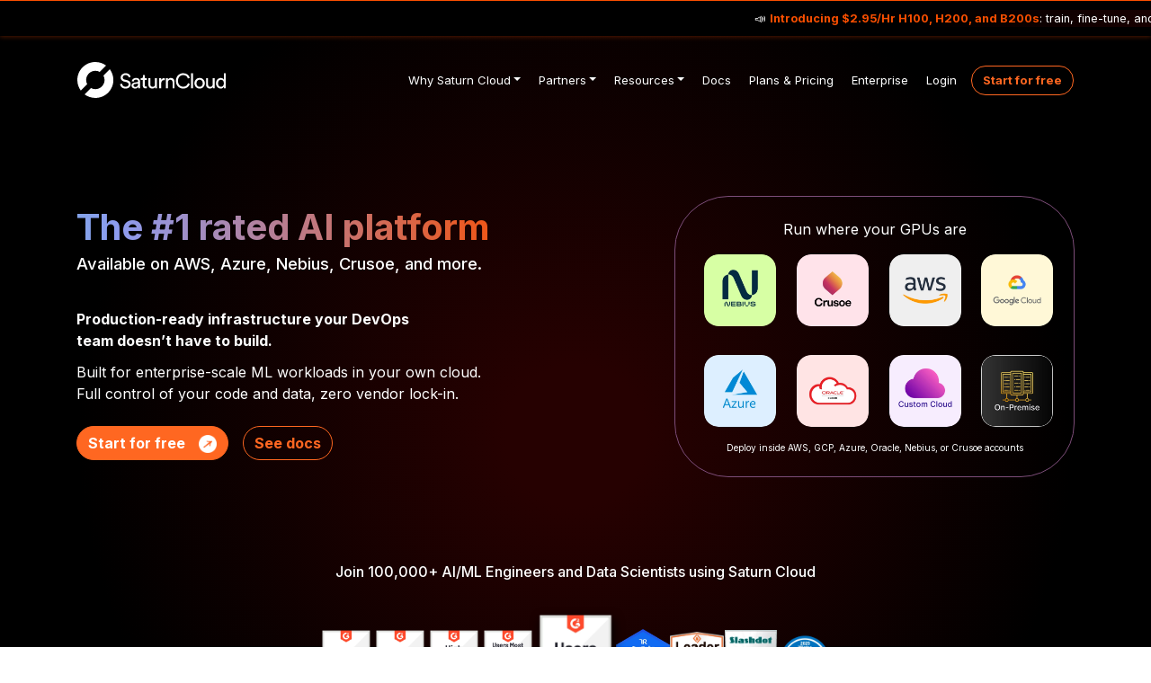

--- FILE ---
content_type: text/html; charset=UTF-8
request_url: https://saturncloud.io/
body_size: 13648
content:
<!doctype html><html lang="en"><head><meta charset="utf-8"><meta name="viewport" content="width=device-width,initial-scale=1,shrink-to-fit=no"><meta name="robots" content="index, follow"><link rel="canonical" href="https://saturncloud.io/"><script src="/js/library.js"></script><script>window.hugoEnvironment="production"</script><script>window.dataLayer=window.dataLayer||[],window.location.host.indexOf("saturncloud.io")<0&&(window.hugoEnvironment="staging"),window.branch=getCookie("test_bucket"),window.hugoEnvironment=="staging"&&setCookie("staff","TRUE",30),window.staff=getCookie("staff"),window.dataLayer.push({branch:window.branch,staff:window.staff,hugoEnvironment:window.hugoEnvironment})</script><script>(function(w,d,s,l,i){w[l]=w[l]||[],w[l].push({'gtm.start':(new Date).getTime(),event:'gtm.js'});var f=d.getElementsByTagName(s)[0],j=d.createElement(s),dl=l!='dataLayer'?'&l='+l:'';j.async=!0,j.src='https://www.googletagmanager.com/gtm.js?id='+i+dl,f.parentNode.insertBefore(j,f)})(window,document,'script','dataLayer','GTM-MMKHKWQ')</script><script>function gtag(){dataLayer.push(arguments)}</script><title>Saturn Cloud | Code-First AI Infrastructure | Saturn Cloud</title><meta name="description" content="Code-first AI infrastructure for engineering teams. Write your own training scripts, deploy with vLLM and FastAPI, run on H100 GPUs. Infrastructure for engineers who code—not a no-code tool."><meta name="generator" content="Hugo 0.83.1"><meta property="og:title" content="Saturn Cloud | Code-First AI Infrastructure | Saturn Cloud"><meta property="og:description" content="Code-first AI infrastructure for engineering teams. Write your own training scripts, deploy with vLLM and FastAPI, run on H100 GPUs. Infrastructure for engineers who code—not a no-code tool."><meta property="og:type" content="website"><meta property="og:url" content="https://saturncloud.io/"><meta property="twitter:image:alt" content="Code-first AI infrastructure for engineering teams. Write your own training scripts, deploy with vLLM and FastAPI, run on H100 GPUs. Infrastructure for engineers who code—not a no-code tool."><meta name="twitter:title" content="Saturn Cloud | Code-First AI Infrastructure | Saturn Cloud"><meta name="twitter:card" content="summary_large_image"><meta property="og:image" content="https://saturncloud.io/icons/logo-card.png"><meta property="twitter:image" content="https://saturncloud.io/icons/logo-card.png"><meta name="image" content="https://saturncloud.io/icons/logo-card.png"><link rel="shortcut icon" href="/favicons/favicon.ico"><link rel="apple-touch-icon" href="/favicons/apple-touch-icon-180x180.png" sizes="180x180"><link rel="icon" type="image/png" href="/favicons/favicon-16x16.png" sizes="16x16"><link rel="icon" type="image/png" href="/favicons/favicon-32x32.png" sizes="32x32"><link rel="preconnect" href="https://fonts.googleapis.com"><link rel="preconnect" href="https://fonts.gstatic.com" crossorigin><link href="https://fonts.googleapis.com/css2?family=Inter:wght@400;500;700&display=swap" rel="stylesheet"><link rel="preload" href="/scss/main.min.0db9e502d4fd61fe3f4cc416138486f97f04b26b5c57538e293c6e41e1077186.css" as="style"><link href="/scss/main.min.0db9e502d4fd61fe3f4cc416138486f97f04b26b5c57538e293c6e41e1077186.css" rel="stylesheet" integrity><link rel="stylesheet" href="/css/custom-alerts.css"><script>function gtag_report_conversion(url,id){var callback=function(){typeof url!='undefined'&&(window.location=url)};return gtag('event','conversion',{send_to:id,event_callback:callback}),!1}</script><script src="https://code.jquery.com/jquery-3.6.0.min.js" integrity="sha256-/xUj+3OJU5yExlq6GSYGSHk7tPXikynS7ogEvDej/m4=" crossorigin="anonymous"></script><script src="/vendor/bootstrap/dist/js/bootstrap.bundle.min.min.js"></script><script src="/js/tracking.js"></script></head><body><section class="ticker-marquee-wrapper"><div class="ticker-marquee"><a target="_blank" rel="noopener" href="/h100" class="mt-0">📣 <strong>Introducing $2.95/Hr H100, H200, and B200s</strong>: train, fine-tune, and scale ML models affordably, without having to DIY the infrastructure   📣 Run Saturn Cloud on AWS, GCP, Azure, Nebius, Crusoe, or on-prem.</a>
<a target="_blank" rel="noopener" href="/h100" class="mt-0">📣 <strong>Introducing $2.95/Hr H100, H200, and B200s</strong>: train, fine-tune, and scale ML models affordably, without having to DIY the infrastructure   📣 Run Saturn Cloud on AWS, GCP, Azure, Nebius, Crusoe, or on-prem.</a>
<a target="_blank" rel="noopener" href="/h100" class="mt-0">📣 <strong>Introducing $2.95/Hr H100, H200, and B200s</strong>: train, fine-tune, and scale ML models affordably, without having to DIY the infrastructure   📣 Run Saturn Cloud on AWS, GCP, Azure, Nebius, Crusoe, or on-prem.</a></div></section><noscript><iframe src="https://www.googletagmanager.com/ns.html?id=GTM-MMKHKWQ" height="0" width="0" style="display:none;visibility:hidden"></iframe></noscript><div class="td-default td-outer"><main role="main"><section class="pb-0 pt-0" style="background:radial-gradient(circle,#260101 10%,#000 71%);background-repeat:no-repeat;background-size:cover;background-position:50%"><header><div class="menu-bg main-menu static-top pt-3" id="navbar-main"><div class="container-xl max-1200 px-0"><nav class="navbar navbar-expand-lg navbar-dark"><a class="navbar-brand" href="/"><img height="40" src="/icons/saturncloud-logo-full-white.svg"></a>
<button class="navbar-toggler custom-dark-toggler" type="button" data-toggle="collapse" data-target="#navbarSupportedContent" aria-controls="navbarSupportedContent" aria-expanded="false" aria-label="Toggle navigation">
<span class="navbar-toggler-icon"></span></button><div class="collapse navbar-collapse" id="navbarSupportedContent"><ul class="navbar-nav ml-auto"><li class="nav-item menu-item dropdown"><a class="nav-link dropdown-toggle text-white" data-toggle="dropdown" href="#"><i class="why-sc">&nbsp;</i>Why Saturn Cloud</a><ul class="submenu dropdown-menu"><li><a class="dropdown-item" href="/why-sc/engineers/"><i class="software-engineers">&nbsp;</i>AI/ML Engineers</a></li><li><a class="dropdown-item" href="/why-sc/data-scientists/"><i class="data-scientists">&nbsp;</i>Data Scientists</a></li><li><a class="dropdown-item" href="/why-sc/data-science-leaders/"><i class="data-science-leaders">&nbsp;</i>Data Science Leaders</a></li><li><a class="dropdown-item" href="/customers/"><i class="customers">&nbsp;</i>Customers</a></li></ul></li><li class="nav-item menu-item dropdown"><a class="nav-link dropdown-toggle text-white" data-toggle="dropdown" href="#"><i class="partners">&nbsp;</i>Partners</a><ul class="submenu dropdown-menu"><li><a class="dropdown-item" href="/partners/nebius/"><i class="nebius">&nbsp;</i>Nebius</a></li><li><a class="dropdown-item" href="/partners/nvidia/"><i class="nvidia">&nbsp;</i>NVIDIA</a></li><li><a class="dropdown-item" href="/partners/aws/"><i class="aws">&nbsp;</i>AWS</a></li><li><a class="dropdown-item" href="/partners/snowflake/"><i class="snowflake">&nbsp;</i>Snowflake</a></li><li><a class="dropdown-item" href="/partners/azure/"><i class="azure">&nbsp;</i>Azure</a></li></ul></li><li class="nav-item menu-item dropdown"><a class="nav-link dropdown-toggle text-white" data-toggle="dropdown" href="#"><i class="details">&nbsp;</i>Resources</a><ul class="submenu dropdown-menu"><li><a class="dropdown-item" href="/docs/quickstart/"><i class="quickstart">&nbsp;</i>Quickstart</a></li><li><a class="dropdown-item" href="https://api.saturncloud.io"><i class="api">&nbsp;</i>API</a></li><li><a class="dropdown-item" href="/blog/"><i class="blog">&nbsp;</i>Blog</a></li><li><a class="dropdown-item" href="/details/tech-specs/"><i class="techspecs">&nbsp;</i>Tech Specs</a></li><li><a class="dropdown-item" href="/competitions/data-science-competitions-and-hackathons/"><i class="competitions">&nbsp;</i>Competitions</a></li><li><a class="dropdown-item" href="/events/"><i class="events">&nbsp;</i>Events and Videos</a></li><li><a class="dropdown-item" href="/help/"><i class="help">&nbsp;</i>Get Help</a></li></ul></li><li class="menu-item"><a href="/docs/" class="nav-link text-white"><i class="docs">&nbsp;</i>Docs</a></li><li class="menu-item"><a href="/plans/saturn_cloud_plans/" class="nav-link text-white"><i class="plans">&nbsp;</i>Plans & Pricing</a></li><li class="menu-item"><a href="/plans/enterprise/" class="nav-link text-white"><i class="enterprise">&nbsp;</i>Enterprise</a></li><li class="menu-item"><a href="https://app.community.saturnenterprise.io/auth/login" class="nav-link text-white"><i class="login">&nbsp;</i>Login</a></li></ul><div class="menu-start pl-lg-2 py-2 py-lg-0"><a style="font-size:smaller" href="https://app.community.saturnenterprise.io/auth/hosted-registration" class="btn rounded-pill dflex-center clk-me btn-outline-primary btn-outline" target="_self">Start for free</a></div></div></nav></div></div></header><div style="border-radius:100%;opacity:.5;position:absolute;background:linear-gradient(270deg,#fa4f00,#8d9cf0,#2adfa3,#ff7433)"></div><div class="home-hero-cont container text-white pt-5 pt-lg-6 pb-0 pb-lg-5"><div class="row align-items-center"><div style="position:relative;overflow:hidden;transition:height 2.5s ease" class="col-12 col-lg-7 text-center text-lg-left"><h1 class="home-hero-h1 font-weight-bold"><span class="text-primary font-weight-bolder moving-gradient">The #1 rated AI platform</span><br><span class="h1-bottom">Available on AWS, Azure, Nebius, Crusoe, and more.</span></h1><p class="home-hero-subheading"><strong>Production-ready infrastructure your DevOps<br>team doesn’t have to build.</strong></p><p>Built for enterprise-scale ML workloads in your own cloud.<br>Full control of your code and data, zero vendor lock-in.</p><div style="gap:1.2rem" class="hero-btns-wrapper d-block d-lg-flex align-items-start"><a class="btn mt-2 rounded-pill btn-primary mb-0" href="https://app.community.saturnenterprise.io/auth/hosted-registration">Start for free
<img style="width:20px;display:inline;margin-left:.7rem" src="/images/partners/azure-arrow-white-bg.png"></a>
<a href="/docs" class="btn mt-2 rounded-pill btn-outline-primary bt-outline mb-0 ml-lg-3">See docs</a></div></div><div class="col-9 mx-auto col-lg-5 my-6 my-lg-0 position-relative"><div class="home-hero-right-container"><p class="caption">Run where your GPUs are</p><div class="home-hero-logo-grid"><a href="/docs/enterprise/nebius/"><img width="80" height="80" src="/images/index/nebius-logo-square.webp" alt="nebius logo"></a>
<a href="/docs/enterprise/crusoe/"><img width="80" height="80" src="/images/index/crusoe-logo-square.webp" alt="crusoe logo"></a>
<a href="/docs/enterprise/installation/"><img width="80" height="80" src="/images/index/aws-logo-square.webp" alt="aws logo"></a>
<a href="/docs/enterprise/google-cloud-platorm/"><img width="80" height="80" src="/images/index/google-cloud-logo-square.webp" alt="google cloud logo"></a>
<a href="/docs/enterprise/azure/"><img width="80" height="80" src="/images/index/azure-logo-square.webp" alt="azure logo"></a>
<a href="/docs/enterprise/oracle-cloud/"><img width="80" height="80" src="/images/index/oracle-cloud-logo-square.webp" alt="oracle cloud logo"></a>
<a><img width="80" height="80" src="/images/index/custom-cloud.webp" alt="custom cloud icon"></a>
<a><img width="80" height="80" src="/images/index/on-premise.webp" alt="on premise logo"></a></div><p class="text-center foot-note">Deploy inside AWS, GCP, Azure, Oracle, Nebius, or Crusoe accounts</p></div></div></div></div><div class="px-2 py-5"><div class="container"><h2 class="mx-auto awards-section-heading text-center text-white font-weight-bold">Join 100,000+ AI/ML Engineers and Data Scientists using Saturn Cloud</h2></div><div class="justify-content-center px-sm-1 py-3 mx-auto badges-row-line badges-main-container"><div class="badges-wrapper"><img loading="lazy" width="100px" height="130px" src="/images/index/badges/best-relationship-winter-2025.webp" alt="best-relationship-winter-2025"></div><div class="badges-wrapper"><img loading="lazy" width="130px" height="130px" src="/images/index/badges/best-meets-requirements-small-business-winter-2025.webp" alt="best-meets-requirements-small-business-winter-2025"></div><div class="badges-wrapper"><img loading="lazy" width="100px" height="130px" src="/images/index/badges/higher-performer-enterprise-winter-2025.webp" alt="higher-performer-enterprise-winter-2025"></div><div class="badges-wrapper"><img loading="lazy" width="100px" height="130px" src="/images/index/badges/users-most-likely-to-recommend-winter-2025.webp" alt="users-most-likely-to-recommend-winter-2025"></div><div style="width:90px" class="badges-wrapper"><img loading="lazy" style="filter:drop-shadow(2px 4px 6px black);height:unset" width="150px" height="200px" src="/images/index/badges/users-love-us.webp" alt="users-love-us"></div><div class="badges-wrapper"><img loading="lazy" width="130px" height="130px" src="/images/index/badges/top-rated-2026.webp" alt="top-rated-2024"></div><div class="badges-wrapper"><img loading="lazy" width="130px" height="130px" src="/images/index/badges/leader-sourceforge-winter-2025.webp" alt="leader-sourceforge-winter-2025"></div><div class="badges-wrapper"><img loading="lazy" width="130px" height="130px" src="/images/index/badges/slashdot-leader-winter-2025.webp" alt="slashdot-leader-winter-2025"></div><div class="badges-wrapper"><img loading="lazy" width="100px" height="130px" src="/images/index/badges/top-business-sofware-top-rated-winter-2025.webp" alt="top-business-sofware-top-rated-winter-2025"></div></div></div><div class="custom-shape-divider-bottom"><img src="/images/index/custom-shape-divider-bottom.svg" class="custom-shape-divider-bottom-img"></div></section><div class="container"><div class="customer-top-level-cont fade-out"><div class="cc-row-cont"><div class="cc-row slider"><div class="customer-logo-cont"><img style="object-fit:cover" loading="lazy" alt="Nvidia" src="/images/index/logos/nvidia.webp" class="customer-logo-img img-responsive"></div><div class="customer-logo-cont"><img style="object-fit:cover" loading="lazy" alt="Snowflake" src="/images/index/logos/snowflake.webp" class="customer-logo-img img-responsive"></div><div class="customer-logo-cont"><img style="object-fit:cover" loading="lazy" alt="Nestle Vital Proteins" src="/images/index/logos/nestle-vital-proteins.webp" class="customer-logo-img img-responsive"></div><div class="customer-logo-cont"><img style="object-fit:cover" loading="lazy" alt="Kaggle" src="/images/index/logos/kaggle.webp" class="customer-logo-img img-responsive"></div><div class="customer-logo-cont"><img style="object-fit:cover" loading="lazy" alt="Cellarity" src="/images/index/logos/cellarity.webp" class="customer-logo-img img-responsive"></div><div class="customer-logo-cont"><img style="object-fit:cover" loading="lazy" alt="Mount Sinai" src="/images/index/logos/mount-sinai.webp" class="customer-logo-img img-responsive"></div><div class="customer-logo-cont"><img style="object-fit:cover" loading="lazy" alt="Custom Ink" src="/images/index/logos/customink.webp" class="customer-logo-img img-responsive"></div><div class="customer-logo-cont"><img style="object-fit:cover" loading="lazy" alt="Mercury Insurance" src="/images/index/logos/mercury-insurance.webp" class="customer-logo-img img-responsive"></div><div class="customer-logo-cont"><img style="object-fit:cover" loading="lazy" alt="CFA" src="/images/index/logos/cfa-logo.webp" class="customer-logo-img img-responsive"></div><div class="customer-logo-cont"><img style="object-fit:cover" loading="lazy" alt="Advantest" src="/images/index/logos/advantest.webp" class="customer-logo-img img-responsive"></div><div class="customer-logo-cont"><img style="object-fit:cover" loading="lazy" alt="Faeth" src="/images/index/logos/faeth.webp" class="customer-logo-img img-responsive"></div><div class="customer-logo-cont"><img style="object-fit:cover" loading="lazy" alt="Futureproof" src="/images/index/logos/futureproof.webp" class="customer-logo-img img-responsive"></div><div class="customer-logo-cont"><img style="object-fit:cover" loading="lazy" alt="Senseonics" src="/images/index/logos/senseonics.webp" class="customer-logo-img img-responsive"></div><div class="customer-logo-cont"><img style="object-fit:cover" loading="lazy" alt="Manifest" src="/images/index/logos/manifest.webp" class="customer-logo-img img-responsive"></div><div class="customer-logo-cont"><img style="object-fit:cover" loading="lazy" alt="Mediar" src="/images/index/logos/mediar.webp" class="customer-logo-img img-responsive"></div><div class="customer-logo-cont"><img style="object-fit:cover" loading="lazy" alt="Flatiron School" src="/images/index/logos/flatiron-school.webp" class="customer-logo-img img-responsive"></div><div class="customer-logo-cont"><img style="object-fit:cover" loading="lazy" alt="Brightline" src="/images/index/logos/brightline.webp" class="customer-logo-img img-responsive"></div><div class="customer-logo-cont"><img style="object-fit:cover" loading="lazy" alt="Broad Institute" src="/images/index/logos/broad-institute.webp" class="customer-logo-img img-responsive"></div><div class="customer-logo-cont"><img style="object-fit:cover" loading="lazy" alt="Glean AI" src="/images/index/logos/glean-ai.webp" class="customer-logo-img img-responsive"></div><div class="customer-logo-cont"><img style="object-fit:cover" loading="lazy" alt="Advent Health" src="/images/index/logos/advent-health.webp" class="customer-logo-img img-responsive"></div><div class="customer-logo-cont"><img style="object-fit:cover" loading="lazy" alt="Checkout.com" src="/images/index/logos/checkout.webp" class="customer-logo-img img-responsive"></div><div class="customer-logo-cont"><img style="object-fit:cover" loading="lazy" alt="Hi Bio" src="/images/index/logos/hi-bio.webp" class="customer-logo-img img-responsive"></div><div class="customer-logo-cont"><img style="object-fit:cover" loading="lazy" alt="SM Energy" src="/images/index/logos/sm-energy.webp" class="customer-logo-img img-responsive"></div><div class="customer-logo-cont"><img style="object-fit:cover" loading="lazy" alt="Locus" src="/images/index/logos/locus.webp" class="customer-logo-img img-responsive"></div><div class="customer-logo-cont"><img style="object-fit:cover" loading="lazy" alt="Vorto" src="/images/index/logos/vorto.webp" class="customer-logo-img img-responsive"></div><div class="customer-logo-cont"><img style="object-fit:cover" loading="lazy" alt="Biocraft" src="/images/index/logos/biocraft.webp" class="customer-logo-img img-responsive"></div><div class="customer-logo-cont"><img style="object-fit:cover" loading="lazy" alt="DSC" src="/images/index/logos/dsc.webp" class="customer-logo-img img-responsive"></div><div class="customer-logo-cont"><img style="object-fit:cover" loading="lazy" alt="Maze Therapeutics" src="/images/index/logos/maze-therapeutics.webp" class="customer-logo-img img-responsive"></div><div class="customer-logo-cont"><img style="object-fit:cover" loading="lazy" alt="Stanford University" src="/images/index/logos/stanford-university.webp" class="customer-logo-img img-responsive"></div></div></div></div></div><section class="py-5" style="background-color:#f7fbff"><div class="container"><div class="row justify-content-center"><div class="col-lg-10"><h2 class="font-weight-bold text-center mb-3">What is Saturn Cloud?</h2><p class="text-center lead mb-4" style="font-size:1.1rem">Code-first AI infrastructure for engineering teams. You write standard Python code using any framework. We handle GPU workspaces, job orchestration, and deployment tooling in your cloud, so you don't have to build it yourself.</p><div class="row mt-4"><div class="col-md-4 text-center mb-4"><div class="p-4"><img src="https://saturn-public-assets.s3.us-east-2.amazonaws.com/example-thumbnails/python.png" alt="Development Workspaces" style="width:100%;max-width:120px;height:auto;margin-bottom:1rem;border-radius:8px"><h5 class="font-weight-bold mb-3">Development Workspaces</h5><p class="mb-0" style="font-size:.95rem">Write Python in Jupyter, VS Code, or any desktop IDE with instant GPU access</p></div></div><div class="col-md-4 text-center mb-4"><div class="p-4"><img src="https://saturn-public-assets.s3.us-east-2.amazonaws.com/example-thumbnails/job.png" alt="Scalable Training Jobs" style="width:100%;max-width:120px;height:auto;margin-bottom:1rem;border-radius:8px"><h5 class="font-weight-bold mb-3">Scalable Training Jobs</h5><p class="mb-0" style="font-size:.95rem">Execute your training jobs with PyTorch, HuggingFace, or any framework</p></div></div><div class="col-md-4 text-center mb-4"><div class="p-4"><img src="https://saturn-public-assets.s3.us-east-2.amazonaws.com/example-thumbnails/deployment.png" alt="Production Deployments" style="width:100%;max-width:120px;height:auto;margin-bottom:1rem;border-radius:8px"><h5 class="font-weight-bold mb-3">Production Deployments</h5><p class="mb-0" style="font-size:.95rem">Serve models using industry-standard tools, not proprietary APIs</p></div></div></div><div class="mt-4 p-4 text-center" style="background:#e8f4f8;border-radius:8px;border-left:4px solid #0171b2"><p class="mb-0" style="font-size:1rem"><strong>For DevOps & Platform Engineers:</strong> You have the cloud and Kubernetes. We handle everything else so your AI teams can self-service without you building custom tooling.</p></div></div></div></div></section><div class="container pt-0 pt-md-4 pb-4"><div class="text-center"><h2 class="font-weight-bold mb-3">Why Engineering Teams Choose Saturn Cloud</h2><p class="mb-5">Built for teams that need to ship AI features fast without the infrastructure complexity.</p></div><div class="card-deck d-block d-lg-flex"><div class="card border-0 text-dark"><img style="width:60px;height:60px;object-fit:contain" class="card-img-top" src="/images/index/experiment-and-deploy.webp" alt="icon illustrating speed to production"><div class="card-body text-center"><h5 class="font-weight-bold card-title">Ship AI Features in Hours, Not Weeks</h5><p class="card-text">Go from idea to deployed API in the same day. Spin up H100 GPUs, fine-tune models, and deploy production endpoints without waiting on infrastructure teams.</p></div></div><div class="card border-0 text-dark"><img style="width:60px;height:60px;object-fit:contain" class="card-img-top" src="/images/index/developer-freedom.webp" alt="icon illustrating no vendor lock-in"><div class="card-body text-center"><h5 class="font-weight-bold card-title">Your Code, Your Frameworks</h5><p class="card-text">Write standard Python that runs anywhere. Use PyTorch, HuggingFace, vLLM, or any framework you want. No proprietary APIs to learn, just infrastructure to run your code at scale.</p></div></div><div class="card border-0 text-dark"><img style="width:60px;height:60px;object-fit:contain" class="card-img-top" src="/images/index/scale-without-the-headaches.webp" alt="icon illustrating GPU access"><div class="card-body text-center"><h5 class="font-weight-bold card-title">Access GPUs When You Need Them</h5><p class="card-text">Get on-demand access to H100s, H200s, and A100s across multiple GPU clouds at up to 5x lower cost than hyperscalers. No long-term commitments.</p></div></div><div class="card border-0 text-dark"><img style="width:60px;height:60px;object-fit:contain" class="card-img-top" src="/images/index/high-security.webp" alt="icon illustrating enterprise security"><div class="card-body text-center"><h5 class="font-weight-bold card-title">Enterprise Security, Zero Setup</h5><p class="card-text">Deploy in your cloud account with your VPC, IAM roles, and compliance requirements. Your data never leaves your infrastructure.</p></div></div></div></div><style>.customer-top-level-cont{overflow:hidden;position:relative;width:100%;padding:2rem}.fade-out{mask-image:linear-gradient(to right,transparent,black 20%,black 80%,transparent);-webkit-mask-image:linear-gradient(to right,transparent,black 20%,black 80%,transparent)}.slider{display:flex;align-items:center;animation:slide 20s linear infinite;gap:2rem}.customer-logo-cont{flex:none;padding:0 10px}.customer-logo-img{width:100px;object-fit:cover}@keyframes slide{0%{transform:translateX(0)}100%{transform:translateX(-100%)}}</style><section style="background-color:#f7fbff"><div class="container"><div class="row d-flex align-items-center py-3"><div class="col-12 order-md-2 text-center"><h2 class="mb-4 font-weight-bold">How Saturn Cloud Works</h2></div></div><div class="row d-flex align-items-center py-3"><div class="col-md-6 order-md-2"><img src="/images/docs/resource_secret_page.webp" width="100%"></div><div class="col-md-6 order-md-1"><h5 class="my-4 saturn-solution-header">Step 1: Connect Your Code and Data</h5><p>Start with your existing code. Saturn Cloud runs standard Python and R with no proprietary APIs. Connect your Git repos and use IAM roles or encrypted secrets for secure access to your data and cloud resources. If it runs locally, it runs on Saturn Cloud.</p></div></div><div class="row d-flex align-items-center py-3"><div class="col-md-6"><img src="/images/docs/new-image-version-form.webp" width="100%"></div><div class="col-md-6"><h5 class="my-4 saturn-solution-header">Step 2: Choose Your Hardware and Scale</h5><p>Select from on-demand GPUs (T4, A10, A100, H100, H200) or high-memory CPUs up to 4TB RAM. Need more power? Attach Dask clusters for distributed training and processing. Customize environments with your Docker images or our optimized base images. Pay only for what you use.</p></div></div><div class="row d-flex align-items-center py-3"><div class="col-md-6 order-md-2"><img style="border-radius:15px" src="/images/IDEs-transparent.webp" width="100%"></div><div class="col-md-6 order-md-1"><h5 class="my-4 saturn-solution-header">Step 3: Write Your Training Code</h5><p>Use Jupyter, VS Code, or PyCharm to write your own training scripts with GPU acceleration. Fine-tune LLMs with your code using Unsloth and HuggingFace, build RAG systems, or train custom models with PyTorch and TensorFlow. No templates or wizards, just your code on powerful hardware.</p></div></div><div class="row d-flex align-items-center py-3"><div class="col-md-6"><img src="/images/Live-Data-Science-Dashboard.webp" width="100%"></div><div class="col-md-6"><h5 class="my-4 saturn-solution-header">Step 4: Deploy with Standard Tools</h5><p>Deploy your code to production with one click. Serve LLMs with vLLM or NVIDIA NIM, deploy APIs with FastAPI or BentoML, or host dashboards with Streamlit. Run scheduled jobs for your data pipelines. We provide the infrastructure, you provide the code. No vendor lock-in, no proprietary APIs.</p></div></div></div></section><style>.saturn-solution-header{margin-block:10px;color:#0171b2;font-weight:600}</style><section><div class="container px-4"><div class="row centered-logos align-items-center"><div class="col-lg-4 col-md-6 col-12"><div style="border:none" class="home-hero-right-container"><div class="home-hero-logo-grid"><img width="65" height="65" src="/images/index/nebius-logo-square.webp" alt="nebius logo">
<img width="65" height="65" src="/images/index/crusoe-logo-square.webp" alt="crusoe logo">
<img width="65" height="65" src="/images/index/aws-logo-square.webp" alt="aws logo">
<img width="65" height="65" src="/images/index/google-cloud-logo-square.webp" alt="google cloud logo">
<img width="65" height="65" src="/images/index/azure-logo-square.webp" alt="azure logo">
<img width="65" height="65" src="/images/index/oracle-cloud-logo-square.webp" alt="oracle cloud logo">
<img width="65" height="65" src="/images/index/custom-cloud.webp" alt="custom cloud logo">
<img width="65" height="65" src="/images/index/on-premise.webp" alt="on premise cloud logo"></div></div></div><div class="col-lg-8 col-md-6 col-12 py-3 py-md-0"><h4 class="py-4 text-sm-left text-center"><b>A robust machine learning platform within your organization's cloud account</b></h4><p class="text-sm-left text-center">Installing Saturn Cloud Enterprise into your company's cloud account gives you full control over how it's
managed, who has access, and other enterprise-level concerns. It also comes with Saturn Cloud support and a
variety of high-security options to meet your IT requirements.</p></div></div></div></section><section class="pb-2"><div class="container"><div class="row"><div class="col-12 text-center"><h2 class="font-weight-bold mb-4">Tech specs</h2></div></div><div class="home-checklist-row d-flex justify-content-center pt-2 pb-4"><div class="home-checklist mb-3 p-4"><h4 class="font-weight-bolder text-center mb-3">AI Development & Training</h4><ul class="pl-0 home-card-ul"><li class="home-card-ul-li"><span class="font-weight-bolder mr-2">&check;</span>Multi-GPU training with up to 8x H100/H200 GPUs</li><li class="home-card-ul-li"><span class="font-weight-bolder mr-2">&check;</span>LLM fine-tuning with Unsloth, HuggingFace, PyTorch</li><li class="home-card-ul-li"><span class="font-weight-bolder mr-2">&check;</span>Distributed training and processing with Dask clusters</li><li class="home-card-ul-li"><span class="font-weight-bolder mr-2">&check;</span>Jupyter, VS Code, PyCharm, or RStudio environments</li><li class="home-card-ul-li"><span class="font-weight-bolder mr-2">&check;</span>Custom Docker images or optimized base images</li><li class="home-card-ul-li"><span class="font-weight-bolder mr-2">&check;</span>Git integration with multi-branch support</li></ul></div><div class="home-checklist mb-3 p-4"><h4 class="font-weight-bolder text-center mb-3">Deployment & Production</h4><ul class="pl-0 home-card-ul"><li class="home-card-ul-li"><span class="font-weight-bolder mr-2">&check;</span>LLM serving with vLLM and NVIDIA NIM</li><li class="home-card-ul-li"><span class="font-weight-bolder mr-2">&check;</span>Model APIs with FastAPI, BentoML, or custom frameworks</li><li class="home-card-ul-li"><span class="font-weight-bolder mr-2">&check;</span>Managed dashboards with Streamlit, Plotly, Shiny, Bokeh</li><li class="home-card-ul-li"><span class="font-weight-bolder mr-2">&check;</span>Scheduled jobs for pipelines and model retraining</li><li class="home-card-ul-li"><span class="font-weight-bolder mr-2">&check;</span>24/7 API endpoints with auto-scaling</li><li class="home-card-ul-li"><span class="font-weight-bolder mr-2">&check;</span>Full API and CLI for automation</li></ul></div></div><div class="home-checklist-row d-flex justify-content-center pt-2 pb-4"><div class="home-checklist mb-3 p-4"><h4 class="font-weight-bolder text-center mb-3">Enterprise Infrastructure</h4><ul class="pl-0 home-card-ul"><li class="home-card-ul-li"><span class="font-weight-bolder mr-2">&check;</span>Deploy in your AWS, GCP, Azure, or Oracle cloud account</li><li class="home-card-ul-li"><span class="font-weight-bolder mr-2">&check;</span>VPC integration and private networking</li><li class="home-card-ul-li"><span class="font-weight-bolder mr-2">&check;</span>IAM role support for secure cloud access</li><li class="home-card-ul-li"><span class="font-weight-bolder mr-2">&check;</span>SSO with Okta, Azure AD, and other identity providers</li><li class="home-card-ul-li"><span class="font-weight-bolder mr-2">&check;</span>Cost controls, quotas, and usage monitoring</li><li class="home-card-ul-li"><span class="font-weight-bolder mr-2">&check;</span>Secrets management and encrypted storage</li></ul></div><div class="home-checklist mb-3 p-4"><h4 class="font-weight-bolder text-center mb-3">Integrations</h4><ul class="pl-0 home-card-ul"><li class="home-card-ul-li"><span class="font-weight-bolder mr-2">&check;</span>Vector databases (Pinecone, Weaviate, Chroma)</li><li class="home-card-ul-li"><span class="font-weight-bolder mr-2">&check;</span>Model registries (MLflow, Weights & Biases, Comet)</li><li class="home-card-ul-li"><span class="font-weight-bolder mr-2">&check;</span>Data warehouses (Snowflake, Databricks, BigQuery)</li><li class="home-card-ul-li"><span class="font-weight-bolder mr-2">&check;</span>Cloud storage (S3, GCS, Azure Blob)</li><li class="home-card-ul-li"><span class="font-weight-bolder mr-2">&check;</span>Git providers (GitHub, GitLab, Bitbucket)</li><li class="home-card-ul-li"><span class="font-weight-bolder mr-2">&check;</span>Monitoring tools (Prometheus, Datadog)</li></ul></div></div><div class="col-12 text-center mt-1"><a target="_self" href="/docs/concepts/" style="width:max-content;border-radius:20px" class="mx-auto text-center gtag_track d-flex btn btn-primary">Learn More <img style="width:20px;display:inline;margin-left:.7rem" src="/images/partners/azure-arrow-white-bg.png"></a></div></div></section><section id="testimonials" class="pb-0"><div class="wrapper container-fluid"><div id="testimonials--large" class="testimonials pb-4"><h2 class="mb-4 font-weight-bold">Loved by Engineers and AI Leaders</h2><h5 class="text-center mb-4"></h5><ul style="gap:1.1em" class="px-0 items"><li style="width:250px;font-size:13px" class="card py-5"><div class="user-info"><img class="avatar" alt="Customer's avatar" src="/images/index/sourceforge.webp"><h3 style="font-size:1rem" class="text-center name">AI Engineer</h3><p class="text-center role">SourceForge</p><img class="score" height="24" src="/icons/five-stars.svg"></div><div class="testimony text-center">Unleashing the full potential of open-source LLMs was made possible thanks to Saturn Cloud. Allowing me to add GPUs seamlessly immensely accelerated my experimentation process, providing a highly customized sandbox-like environment, ideal for any task that can benefit from the specialization of customized machine learning and data science.</div></li><li style="width:250px;font-size:13px" class="card py-5"><div class="user-info"><img class="avatar" alt="Customer's avatar" src="/images/customers/testimonials/daniel-b.webp"><h3 style="font-size:1rem" class="text-center name">Daniel B</h3><p class="text-center role">ML Scientist, Cellarity</p><img class="score" height="24" src="/icons/five-stars.svg"></div><div class="testimony text-center">Saturn Cloud makes my work so much easier. When I sit down at the beginning of the day, I just want my environment to work. I want my favorite packages installed and available on demand. I want it to be easy to scale my workspace and have it shut down automatically when I'm done. Saturn Cloud solves all of that. Their customer service is also top-notch.</div></li><li style="width:250px;font-size:13px" class="card py-5"><div class="user-info"><img class="avatar" alt="Customer's avatar" src="/images/index/trustradius.webp"><h3 style="font-size:1rem" class="text-center name">Engineer</h3><p class="text-center role">TrustRadius</p><img class="score" height="24" src="/icons/five-stars.svg"></div><div class="testimony text-center">Saturn Cloud is a great platform for training AI models. It is easy to use and has a user-friendly interface. I have used it to train BERT models, and it has helped me speed up the training process significantly. I would recommend Saturn Cloud to anyone looking to train AI models.</div></li><li style="width:250px;font-size:13px" class="card py-5"><div class="user-info"><img class="avatar" alt="Customer's avatar" src="/images/customers/testimonials/seth-weisberg.webp"><h3 style="font-size:1rem" class="text-center name">Seth Weisberg</h3><p class="text-center role">Principle ML Scientist, Senseye</p><img class="score" height="24" src="/icons/five-stars.svg"></div><div class="testimony text-center">Taking runtime down from 60 days to 11 hours is such an incredible improvement. We are able to fit in many more iterations on our models. This has a significant positive impact on the effectiveness of our product, which takes many iterations to perform at the standard necessary for our customers.</div></li></ul><div class="d-flex mt-4"><a href="https://www.g2.com/products/saturn-cloud-saturn-cloud/reviews" style="width:max-content;border-radius:20px" class="px-4 mx-auto text-center gtag_track d-flex btn btn-primary">Read More</a></div></div></section><section class="d-flex align-items-center flex-column pb-0"><h2 class="mt-5 text-center font-weight-bold">Trusted by leading AI/ML engineering teams</h2><section class="w-100 pt-5 pb-0" id="senseye"><div class="wrapper py-6"><header><h2>How Senseye Achieved 120x<br>Faster Machine Learning</h2><p class="description">Senseye uses Saturn Cloud to train machine learning models on GPUs at a massive scale.</p></header><a class="cta" href="/blog/the-future-of-computer-vision-with-ai-pioneer-senseye"><span>Read the whole story</span></a>
<img class="logo" alt="Company logo" src="/images/index/logos/senseye.webp"><div class="company-info"><p class="size"><b>Team Size</b><br><span>29</span></p><p class="tech"><b>Technology</b><br><span>Healthcare</span></p></div></div></section></section><div class="featured-partners-home mb-0" style="background-color:#f4f4f4"><h2 class="text-center font-weight-bold">Featured partners</h2><div class="container"><div class="logo-container mt-5"><img class="img-fluid" style="scale:70%" loading="lazy" src="/icons/aws_smile.svg" alt="aws logo">
<img class="img-fluid" style="scale:150%" loading="lazy" src="/images/partners/snowflake-logo.webp" alt="snowflakes logo">
<img class="img-fluid" style="scale:130%" loading="lazy" src="/images/index/logos/nvidia-black.webp" alt="nvidia logo">
<img class="img-fluid" style="scale:110%" loading="lazy" src="/images/index/logos/azure-logo.webp" alt="azure logo">
<img class="img-fluid" style="scale:100%" loading="lazy" src="/images/index/logos/oracle-cloud-logo.webp" alt="Oracle Cloud logo">
<img class="img-fluid" style="scale:115%" loading="lazy" src="/images/plans/google-cloud-platform-gcp-logo.png" alt="Google GCP logo"></div></div></div><section id="cta pt-0 mb-6"><div class="container"><div class="row"><div class="col-12 text-center"><h3 class="display-3 font-weight-bold pt-2">Start Building AI Today</h3><p>Join 100,000+ engineers and data scientists shipping AI faster with Saturn Cloud.<br>Building for your team? <a href="#" , onclick="trackEvent('contact_us',null,!0)">Talk to our team</a></p><div class="d-flex mt-2"><a href="https://app.community.saturnenterprise.io/auth/hosted-registration" style="width:max-content;border-radius:20px" class="mx-auto text-center gtag_track d-flex btn btn-primary">Start for free <img style="width:20px;display:inline;margin-left:.7rem" src="/images/partners/azure-arrow-white-bg.png"></a></div></div></div></div></section></main></div><div class="row m-0"><img src="/images/core/ex-btm.svg" class="footer-img"></div><div class="ex-btm bg-white"><div class="wave"></div></div><footer class="saturncloud footer pb-5 row m-0 d-print-none justify-content-center"><div class="mx-5 mb-5"><hr style="border-top:1px solid #b2b2b2"><div class="row"><div class="col-md-4 pb-3"><div class="mb-3 justify-content-start"><a href="/s/" class="py-1"><img src="/icons/saturncloud-logo-full-white.svg" alt="Saturn Cloud" height="40px" style="margin:0"></a></div><div class="address text-white">Saturn Cloud, Inc<br>228 Park Ave S<br>PMB 216542<br>New York, New York 10003-1502 US</div><div class="email"><a class="footer-link" href="mailto:support@saturncloud.io">support@saturncloud.io</a></div><div class="phone"><a class="footer-link" href="tel:(831)228-8739">(831) 228-8739</a></div><div class="mt-4"><div class="col-md-2 p-0 ml-0"><div style="height:70px;gap:2rem" class="d-flex"><div class="g2-footer-widget-container"><a href="https://www.g2.com/products/saturn-cloud-saturn-cloud/reviews?utm_source=review-widget" title="Read reviews of Saturn Cloud on G2"><img class="full-width" style="max-width:200px" alt="Read Saturn Cloud reviews on G2" src="https://www.g2.com/products/saturn-cloud-saturn-cloud/widgets/stars?color=white&type=read"></a><script>(function(a,b,c,d){window.fetch("https://www.g2.com/products/saturn-cloud-saturn-cloud/rating_schema.json").then(e=>e.json()).then(f=>{c=a.createElement(b),c.type="application/ld+json",c.text=JSON.stringify(f),d=a.getElementsByTagName(b)[0],d.parentNode.insertBefore(c,d)})})(document,"script")</script></div><div class="g2-footer-widget-container"><div class="sf-root" data-id="3256742" data-badge="light-default" data-variant-id="sf" style="width:125px"><a href="https://sourceforge.net/software/product/Saturn-Cloud/" target="_blank">Saturn Cloud Reviews</a></div><script>(function(){var sc=document.createElement('script'),p;sc.async=!0,sc.src='https://b.sf-syn.com/badge_js?sf_id=3256742&variant_id=sf',p=document.getElementsByTagName('script')[0],p.parentNode.insertBefore(sc,p)})()</script></div></div><div class="mt-2 g2-footer-widget-container"><div class="sf-root" data-id="3256742" data-badge="light-default" data-variant-id="sd" style="width:125px"><a href="https://slashdot.org/software/p/Saturn-Cloud/" target="_blank">Saturn Cloud Reviews</a></div><script>(function(){var sc=document.createElement('script'),p;sc.async=!0,sc.src='https://b.sf-syn.com/badge_js?sf_id=3256742&variant_id=sd',p=document.getElementsByTagName('script')[0],p.parentNode.insertBefore(sc,p)})()</script></div></div></div></div><div class="col-md-3"><h5 class="text-primary font-weight-bolder">Why Saturn Cloud?</h5><ul class="pl-0"><li><a class="footer-link" href="/customers" target="_self">Customers</a></li></ul><ul class="pl-0"><h5 class="text-primary font-weight-bolder">Company</h5><li><a class="footer-link" href="/careers" target="_self">Careers</a></li><li><a class="footer-link" href="/docs/security" target="_self">Security</a></li><li><a class="footer-link" href="/help/" target="_self">Contact</a></li></ul><ul class="pl-0"><h5 class="text-primary font-weight-bolder">Compare</h5><li><a class="footer-link" href="/alternatives/sagemaker" target="_self">vs Sagemaker</a></li><li><a class="footer-link" href="/alternatives/databricks" target="_self">vs Databricks</a></li></ul></div><div class="col-md-3"><h5 class="text-primary font-weight-bolder">Platform</h5><ul class="pl-0"><li><a class="footer-link" href="/docs/quickstart/" target="_self">Quick Start</a></li><li><a class="footer-link" href="https://api.saturncloud.io/reference/post_api-deployments-deployment-id-stop/" target="_self">API</a></li><li><a class="footer-link" href="https://app.community.saturnenterprise.io/auth/hosted-registration" target="_self">Try Saturn Cloud</a></li><li><a class="footer-link" href="/details/tech-specs/" target="_self">Tech Specs</a></li><li><a class="footer-link" href="/plans/enterprise/" target="_self">Enterprise</a></li><li><a class="footer-link" href="/plans/saturn_cloud_plans/" target="_self">Pricing</a></li></ul><h5 class="text-primary font-weight-bolder">Overview by Role</h5><ul class="pl-0"><li><a class="footer-link" href="/why-sc/engineers/" target="_self">AI/ML Engineers</a></li><li><a class="footer-link" href="/why-sc/data-scientists/" target="_self">Data Scientist</a></li><li><a class="footer-link" href="/why-sc/data-science-leaders/" target="_self">Data Science Leaders</a></li></ul><h5 class="text-primary font-weight-bolder">Get Started</h5><ul class="pl-0"><li><a class="footer-link" href="/plans/nebius/" target="_self">Saturn Cloud on Nebius</a></li><li><a class="footer-link" href="/plans/enterprise/" target="_self">Saturn Cloud on AWS</a></li><li><a class="footer-link" href="/plans/gcp/" target="_self">Saturn Cloud on GCP</a></li><li><a class="footer-link" href="/plans/azure/" target="_self">Saturn Cloud on Azure</a></li><li><a class="footer-link" href="/plans/oracle/" target="_self">Saturn Cloud on OCI</a></li><li><a class="footer-link" href="/plans/crusoe/" target="_self">Saturn Cloud on Crusoe</a></li></ul></div><div class="col-md-2"><h5 class="text-primary font-weight-bolder">Resources</h5><ul class="pl-0"><li><a class="footer-link" href="/blog" target="_self">Blog</a></li><li><a class="footer-link" href="/glossary" target="_self">Glossary</a></li><li><a class="footer-link" href="/events" target="_self">Events</a></li><li><a class="footer-link" href="/docs" target="_self">Docs</a></li><li><a class="footer-link" href="https://www.youtube.com/@saturncloud1533" target="_blank" rel="noopener">Videos</a></li></ul><ul class="pl-0"><h5 class="text-primary font-weight-bolder">Partners</h5><li><a class="footer-link" href="/partners/nvidia" target="_self">NVIDIA</a></li><li><a class="footer-link" href="/partners/snowflake" target="_self">Snowflake</a></li><li><a class="footer-link" href="/partners/aws" target="_self">AWS</a></li><li><a class="footer-link" href="/partners/prefect" target="_self">Prefect</a></li></ul></div></div><hr style="border-top:1px solid #b2b2b2"><div><div class="text-white"><small><a class="text-white" href="/legal/terms-of-service/">Terms of Service</a> | <a class="text-white" href="/legal/privacy-policy/">Privacy Policy</a></small></div><div><small class="text-white">&copy; All Rights Reserved 2025, Saturn Cloud</small></div></div></div></div></footer><script>window.analytics=!0,window.track=function(event){console.log('track',event)}</script><script>(function(h,o,t,j,a,r){h.hj=h.hj||function(){(h.hj.q=h.hj.q||[]).push(arguments)},h._hjSettings={hjid:1707960,hjsv:6},a=o.getElementsByTagName('head')[0],r=o.createElement('script'),r.async=1,r.src=t+h._hjSettings.hjid+j+h._hjSettings.hjsv,a.appendChild(r)})(window,document,'https://static.hotjar.com/c/hotjar-','.js?sv=')</script><script>window.intercomSettings={app_id:"rk7lv66x"}</script><script>(function(){var w=window,ic=w.Intercom,d,i,l;typeof ic=="function"?(ic("reattach_activator"),ic("update",w.intercomSettings)):(d=document,i=function(){i.c(arguments)},i.q=[],i.c=function(args){i.q.push(args)},w.Intercom=i,l=function(){var s=d.createElement("script"),x;s.type="text/javascript",s.async=!0,s.src="https://widget.intercom.io/widget/rk7lv66x",x=d.getElementsByTagName("script")[0],x.parentNode.insertBefore(s,x)},w.attachEvent?w.attachEvent("onload",l):w.addEventListener("load",l,!1))})()</script><script type="text/javascript">_linkedin_partner_id="2162652",window._linkedin_data_partner_ids=window._linkedin_data_partner_ids||[],window._linkedin_data_partner_ids.push(_linkedin_partner_id)</script><script type="text/javascript">(function(){var s=document.getElementsByTagName("script")[0],b=document.createElement("script");b.type="text/javascript",b.async=!0,b.src="https://snap.licdn.com/li.lms-analytics/insight.min.js",s.parentNode.insertBefore(b,s)})()</script><noscript><img height="1" width="1" style="display:none" alt src="https://px.ads.linkedin.com/collect/?pid=2162652&fmt=gif"></noscript><script>!function(e,t,n,s,u,a){e.twq||(s=e.twq=function(){s.exe?s.exe.apply(s,arguments):s.queue.push(arguments)},s.version='1.1',s.queue=[],u=t.createElement(n),u.async=!0,u.src='//static.ads-twitter.com/uwt.js',a=t.getElementsByTagName(n)[0],a.parentNode.insertBefore(u,a))}(window,document,'script'),twq('init','o4tyx'),twq('track','PageView')</script><script type="text/javascript">(function($){'use strict';$(function(){$('[data-toggle="tooltip"]').tooltip(),$('[data-toggle="popover"]').popover(),$('.popover-dismiss').popover({trigger:'focus'})});function bottomPos(element){return element.offset().top+element.outerHeight()}$(function(){var promo=$(".js-td-cover"),promoOffset,navbarOffset,threshold;if(!promo.length)return;promoOffset=bottomPos(promo),navbarOffset=$('.js-navbar-scroll').offset().top,threshold=Math.ceil($('.js-navbar-scroll').outerHeight()),promoOffset-navbarOffset<threshold&&$('.js-navbar-scroll').addClass('navbar-bg-onscroll'),$(window).on('scroll',function(){var navtop=$('.js-navbar-scroll').offset().top-$(window).scrollTop(),promoOffset=bottomPos($('.js-td-cover')),navbarOffset=$('.js-navbar-scroll').offset().top;promoOffset-navbarOffset<threshold?$('.js-navbar-scroll').addClass('navbar-bg-onscroll'):($('.js-navbar-scroll').removeClass('navbar-bg-onscroll'),$('.js-navbar-scroll').addClass('navbar-bg-onscroll--fade'))})})})(jQuery),function($){'use strict';$(function(){var article=document.getElementsByTagName('main')[0],headings;if(!article)return;headings=article.querySelectorAll('h1, h2, h3, h4, h5, h6'),headings.forEach(function(heading){if(heading.id){var a=document.createElement('a');a.style.visibility='hidden',a.setAttribute('aria-hidden','true'),a.innerHTML=' <svg xmlns="http://www.w3.org/2000/svg" fill="currentColor" width="24" height="24" viewBox="0 0 24 24"><path d="M0 0h24v24H0z" fill="none"/><path d="M3.9 12c0-1.71 1.39-3.1 3.1-3.1h4V7H7c-2.76 0-5 2.24-5 5s2.24 5 5 5h4v-1.9H7c-1.71 0-3.1-1.39-3.1-3.1zM8 13h8v-2H8v2zm9-6h-4v1.9h4c1.71 0 3.1 1.39 3.1 3.1s-1.39 3.1-3.1 3.1h-4V17h4c2.76 0 5-2.24 5-5s-2.24-5-5-5z"/></svg>',a.href='#'+heading.id,heading.insertAdjacentElement('beforeend',a),heading.addEventListener('mouseenter',function(){a.style.visibility='initial'}),heading.addEventListener('mouseleave',function(){a.style.visibility='hidden'})}})})}(jQuery);const gtagTrack=document.querySelectorAll('.gtag_track'),getBtns=document.querySelectorAll('.btn'),popover=document.querySelector('.popover'),searchInput=document.querySelector('#search-input'),searchWrapper=document.querySelector('.blog-search-wrapper'),cnnImage=document.querySelectorAll(".cnn-image");let cnnImgSRC=`/images/shortcodes/CNN`,closeSearchBtnn;function collapseSearch(){searchWrapper.classList.remove('expand')}function expandSearch(){searchWrapper.classList.add('expand')}function closeSearch(){this.value==""&&searchWrapper.classList.remove('expand'),this!=document.activeElement&&(closeSearchBtnn=document.querySelector('.search-result-close-button'),closeSearchBtnn?.addEventListener('click',collapseSearch))}searchInput?.addEventListener('focusin',expandSearch),searchInput?.addEventListener('focusout',closeSearch),cnnImage?.forEach((cnnImg,idx)=>{let ci=cnnImg.src=`${cnnImgSRC}${idx%2>0?1:2}.webp`});const isBlog=window.location.pathname.includes('/blog/');if(isBlog&&document.querySelector('#blogSingleCTA')){let hLast=document.querySelectorAll('h2').length-1,cta=document.querySelector('#blogSingleCTA').innerHTML;document.querySelectorAll('h2')[0].insertAdjacentHTML('beforebegin',cta),document.querySelectorAll('h2').length>1&&document.querySelector('.td-content').offsetHeight>3360&&document.querySelectorAll('h2')[hLast].insertAdjacentHTML('beforebegin',cta)}gtagTrack.forEach(tag=>tag.addEventListener('click',e=>{let url=e.target.href,id=e.target.dataset?.gtag;e.target.textContent.toLowerCase().trim()==='join for free'&&trackEvent("join_for_free")})),window.location.href!='https://saturncloud.io/'&&getBtns.forEach(function(btn){btn.textContent.toLowerCase().trim()==='join for free'&&btn.addEventListener('click',function(e){trackEvent("join_for_free")})});let question=document.getElementsByClassName("content-faq-question"),i;for(i=0;i<question.length;i++)question[i].addEventListener("click",function(){this.classList.toggle("active");let question=this.nextElementSibling;question.style.display==="block"?question.style.display="none":question.style.display="block"});const sideQuote=document.querySelectorAll('.side-quote');sideQuote.forEach((quote,i)=>{i%2===0&&(quote.style.float="right")});const words=['GPU Workspaces','Jobs','Multi-Node Training','Model Serving'],heroElement=document.querySelector('.home-hero-h1 .typewriter');let wordIndex=0,isAnimating=!1;function fadeEffect(){if(!isAnimating)return;heroElement.style.transition='opacity 0.25s ease-in-out',heroElement.style.opacity='0',setTimeout(()=>{wordIndex=(wordIndex+1)%words.length,heroElement.textContent=words[wordIndex],heroElement.style.opacity='1',setTimeout(fadeEffect,1500)},250)}function startFadeEffect(){heroElement&&words.length>0&&(heroElement.textContent=words[0],heroElement.style.opacity='1',isAnimating=!0,setTimeout(fadeEffect,1500))}const observerHero=new IntersectionObserver(entries=>{entries.forEach(entry=>{entry.isIntersecting&&!isAnimating?startFadeEffect():entry.isIntersecting||(isAnimating=!1)})},{threshold:.5});observerHero?.observe(document.querySelector('.home-hero-cont')),function($){'use strict';$(document).ready(function(){const $searchInput=$('.td-search-input');let typingTimer;$searchInput.data('html',!0),$searchInput.data('placement','bottom'),$searchInput.data('template','<div class="popover offline-search-result" role="tooltip"><div class="arrow"></div><h3 class="popover-header"></h3><div class="popover-body"></div></div>'),$searchInput.closest('form').on('submit',()=>!1);let idx=null;const resultDetails=new Map;$.ajax($searchInput.data('offline-search-index-json-src')).then(data=>{idx=lunr(function(){this.ref('ref'),this.field('title',{boost:2}),this.field('body'),data.forEach(doc=>{this.add(doc),resultDetails.set(doc.ref,{title:doc.title,excerpt:doc.excerpt})})})});const render=$targetSearchInput=>{if($targetSearchInput.popover('dispose'),idx===null)return;const searchQuery=$targetSearchInput.val();if(searchQuery==='')return;const results=idx.query(q=>{const tokens=lunr.tokenizer(searchQuery.toLowerCase());tokens.forEach(token=>{const queryString=token.toString();q.term(queryString,{boost:100}),q.term(queryString,{wildcard:lunr.Query.wildcard.LEADING|lunr.Query.wildcard.TRAILING,boost:10}),q.term(queryString,{editDistance:2})})}).slice(0,450),$html=$('<div>');$html.append($('<div>').css({display:'flex',justifyContent:'space-between',marginBottom:'1em'}).append($('<h4>').text('Search results').css({fontWeight:'bold'}).attr('class','py-1')).append($('<button>').addClass('search-result-close-button close btn-close').attr("aria-label","close").attr("type","button").append($('<span>').attr("aria-hidden","true").html('&times;')).css({cursor:'pointer'})));const $searchResultBody=$('<div>').css({maxHeight:`calc(100vh - ${$targetSearchInput.offset().top-$(window).scrollTop()+180}px)`,overflowY:'auto'});$html.append($searchResultBody),results.length===0?$searchResultBody.append($('<p>').text(`No results found for query "${searchQuery}"`)):results.forEach(r=>{const doc=resultDetails.get(r.ref),href=$searchInput.data('offline-search-base-href')+r.ref.replace(/^\//,''),$cardBody=$('<div>').addClass('card-body').append($('<a>').attr('href',href).text(doc.title).attr('class','h5'),$('<p>').addClass('card-text text-muted').text(doc.excerpt)),$card=$('<div>').addClass('card').append($cardBody);$searchResultBody.append($card)}),$targetSearchInput.on('shown.bs.popover',()=>{$('.search-result-close-button').on('click',()=>{$targetSearchInput.val(''),$targetSearchInput.trigger('change'),$targetSearchInput.popover('dispose')})}),$targetSearchInput.popover({content:$html[0].outerHTML,sanitize:!1}).popover('show')};$searchInput.on('input',event=>{clearTimeout(typingTimer),typingTimer=setTimeout(()=>{render($(event.target))},400)}),$(document).on('keydown',function(event){(event.key==="Escape"||event.keyCode===27)&&$('.popover.offline-search-result').is(':visible')&&($searchInput.val(''),$searchInput.popover('dispose'))})})}(jQuery);const ccItems=document.querySelector('.customer-top-level-cont'),ccLogoWidth=document.querySelector('.customer-logo-cont').getBoundingClientRect().width,ccWrapper=document.querySelector('.customer-top-level-cont'),ccNavLeft=document.querySelector('.cc-nav-left'),ccNavRight=document.querySelector('.cc-nav-right'),vw=window.innerWidth;function ccMoveRight(){const moveBy=vw<ccWrapper.clientWidth?vw:ccWrapper.clientWidth;ccWrapper.scrollBy({left:moveBy,behavior:'smooth'})}function ccMoveLeft(){const moveBy=vw<ccWrapper.clientWidth?vw:ccWrapper.clientWidth;ccWrapper.scrollBy({left:-moveBy,behavior:'smooth'})}ccNavRight?.addEventListener('click',ccMoveRight),ccNavLeft?.addEventListener('click',ccMoveLeft);const items=document.querySelector('.items'),cardWidth=document.querySelector('.card').getBoundingClientRect().width,testimonialWrapper=document.querySelector('.testimonials-shortcode-wrapper'),navLeft=document.querySelector('.nav-left'),navRight=document.querySelector('.nav-right');function moveRight(){testimonialWrapper.scrollBy({left:cardWidth+items.children[0].offsetLeft,behavior:'smooth'})}function moveLeft(){testimonialWrapper.scrollBy({left:-cardWidth+items.children[0].offsetLeft,behavior:'smooth'})}navRight?.addEventListener('click',moveRight),navLeft?.addEventListener('click',moveLeft);const playInView=document.querySelectorAll("#playInView"),observer=new IntersectionObserver(entries=>{entries.forEach(entry=>{const intersecting=entry.isIntersecting;entry.target=intersecting?playInView.forEach(vid=>vid.play()):playInView.forEach(vid=>vid.pause())})});observer.observe(document.querySelector(".saturnServicesWrap"))</script><script>(function(c,p,d,u,id,i){id='',u='https://tracking.g2crowd.com/attribution_tracking/conversions/'+c+'.js?p='+encodeURI(p)+'&e='+id,i=document.createElement('script'),i.type='application/javascript',i.async=!0,i.src=u,d.getElementsByTagName('head')[0].appendChild(i)})("6093",document.location.href,document)</script></body></html>

--- FILE ---
content_type: text/html; charset=UTF-8
request_url: https://saturncloud.io/
body_size: 13639
content:
<!doctype html><html lang="en"><head><meta charset="utf-8"><meta name="viewport" content="width=device-width,initial-scale=1,shrink-to-fit=no"><meta name="robots" content="index, follow"><link rel="canonical" href="https://saturncloud.io/"><script src="/js/library.js"></script><script>window.hugoEnvironment="production"</script><script>window.dataLayer=window.dataLayer||[],window.location.host.indexOf("saturncloud.io")<0&&(window.hugoEnvironment="staging"),window.branch=getCookie("test_bucket"),window.hugoEnvironment=="staging"&&setCookie("staff","TRUE",30),window.staff=getCookie("staff"),window.dataLayer.push({branch:window.branch,staff:window.staff,hugoEnvironment:window.hugoEnvironment})</script><script>(function(w,d,s,l,i){w[l]=w[l]||[],w[l].push({'gtm.start':(new Date).getTime(),event:'gtm.js'});var f=d.getElementsByTagName(s)[0],j=d.createElement(s),dl=l!='dataLayer'?'&l='+l:'';j.async=!0,j.src='https://www.googletagmanager.com/gtm.js?id='+i+dl,f.parentNode.insertBefore(j,f)})(window,document,'script','dataLayer','GTM-MMKHKWQ')</script><script>function gtag(){dataLayer.push(arguments)}</script><title>Saturn Cloud | Code-First AI Infrastructure | Saturn Cloud</title><meta name="description" content="Code-first AI infrastructure for engineering teams. Write your own training scripts, deploy with vLLM and FastAPI, run on H100 GPUs. Infrastructure for engineers who code—not a no-code tool."><meta name="generator" content="Hugo 0.83.1"><meta property="og:title" content="Saturn Cloud | Code-First AI Infrastructure | Saturn Cloud"><meta property="og:description" content="Code-first AI infrastructure for engineering teams. Write your own training scripts, deploy with vLLM and FastAPI, run on H100 GPUs. Infrastructure for engineers who code—not a no-code tool."><meta property="og:type" content="website"><meta property="og:url" content="https://saturncloud.io/"><meta property="twitter:image:alt" content="Code-first AI infrastructure for engineering teams. Write your own training scripts, deploy with vLLM and FastAPI, run on H100 GPUs. Infrastructure for engineers who code—not a no-code tool."><meta name="twitter:title" content="Saturn Cloud | Code-First AI Infrastructure | Saturn Cloud"><meta name="twitter:card" content="summary_large_image"><meta property="og:image" content="https://saturncloud.io/icons/logo-card.png"><meta property="twitter:image" content="https://saturncloud.io/icons/logo-card.png"><meta name="image" content="https://saturncloud.io/icons/logo-card.png"><link rel="shortcut icon" href="/favicons/favicon.ico"><link rel="apple-touch-icon" href="/favicons/apple-touch-icon-180x180.png" sizes="180x180"><link rel="icon" type="image/png" href="/favicons/favicon-16x16.png" sizes="16x16"><link rel="icon" type="image/png" href="/favicons/favicon-32x32.png" sizes="32x32"><link rel="preconnect" href="https://fonts.googleapis.com"><link rel="preconnect" href="https://fonts.gstatic.com" crossorigin><link href="https://fonts.googleapis.com/css2?family=Inter:wght@400;500;700&display=swap" rel="stylesheet"><link rel="preload" href="/scss/main.min.0db9e502d4fd61fe3f4cc416138486f97f04b26b5c57538e293c6e41e1077186.css" as="style"><link href="/scss/main.min.0db9e502d4fd61fe3f4cc416138486f97f04b26b5c57538e293c6e41e1077186.css" rel="stylesheet" integrity><link rel="stylesheet" href="/css/custom-alerts.css"><script>function gtag_report_conversion(url,id){var callback=function(){typeof url!='undefined'&&(window.location=url)};return gtag('event','conversion',{send_to:id,event_callback:callback}),!1}</script><script src="https://code.jquery.com/jquery-3.6.0.min.js" integrity="sha256-/xUj+3OJU5yExlq6GSYGSHk7tPXikynS7ogEvDej/m4=" crossorigin="anonymous"></script><script src="/vendor/bootstrap/dist/js/bootstrap.bundle.min.min.js"></script><script src="/js/tracking.js"></script></head><body><section class="ticker-marquee-wrapper"><div class="ticker-marquee"><a target="_blank" rel="noopener" href="/h100" class="mt-0">📣 <strong>Introducing $2.95/Hr H100, H200, and B200s</strong>: train, fine-tune, and scale ML models affordably, without having to DIY the infrastructure   📣 Run Saturn Cloud on AWS, GCP, Azure, Nebius, Crusoe, or on-prem.</a>
<a target="_blank" rel="noopener" href="/h100" class="mt-0">📣 <strong>Introducing $2.95/Hr H100, H200, and B200s</strong>: train, fine-tune, and scale ML models affordably, without having to DIY the infrastructure   📣 Run Saturn Cloud on AWS, GCP, Azure, Nebius, Crusoe, or on-prem.</a>
<a target="_blank" rel="noopener" href="/h100" class="mt-0">📣 <strong>Introducing $2.95/Hr H100, H200, and B200s</strong>: train, fine-tune, and scale ML models affordably, without having to DIY the infrastructure   📣 Run Saturn Cloud on AWS, GCP, Azure, Nebius, Crusoe, or on-prem.</a></div></section><noscript><iframe src="https://www.googletagmanager.com/ns.html?id=GTM-MMKHKWQ" height="0" width="0" style="display:none;visibility:hidden"></iframe></noscript><div class="td-default td-outer"><main role="main"><section class="pb-0 pt-0" style="background:radial-gradient(circle,#260101 10%,#000 71%);background-repeat:no-repeat;background-size:cover;background-position:50%"><header><div class="menu-bg main-menu static-top pt-3" id="navbar-main"><div class="container-xl max-1200 px-0"><nav class="navbar navbar-expand-lg navbar-dark"><a class="navbar-brand" href="/"><img height="40" src="/icons/saturncloud-logo-full-white.svg"></a>
<button class="navbar-toggler custom-dark-toggler" type="button" data-toggle="collapse" data-target="#navbarSupportedContent" aria-controls="navbarSupportedContent" aria-expanded="false" aria-label="Toggle navigation">
<span class="navbar-toggler-icon"></span></button><div class="collapse navbar-collapse" id="navbarSupportedContent"><ul class="navbar-nav ml-auto"><li class="nav-item menu-item dropdown"><a class="nav-link dropdown-toggle text-white" data-toggle="dropdown" href="#"><i class="why-sc">&nbsp;</i>Why Saturn Cloud</a><ul class="submenu dropdown-menu"><li><a class="dropdown-item" href="/why-sc/engineers/"><i class="software-engineers">&nbsp;</i>AI/ML Engineers</a></li><li><a class="dropdown-item" href="/why-sc/data-scientists/"><i class="data-scientists">&nbsp;</i>Data Scientists</a></li><li><a class="dropdown-item" href="/why-sc/data-science-leaders/"><i class="data-science-leaders">&nbsp;</i>Data Science Leaders</a></li><li><a class="dropdown-item" href="/customers/"><i class="customers">&nbsp;</i>Customers</a></li></ul></li><li class="nav-item menu-item dropdown"><a class="nav-link dropdown-toggle text-white" data-toggle="dropdown" href="#"><i class="partners">&nbsp;</i>Partners</a><ul class="submenu dropdown-menu"><li><a class="dropdown-item" href="/partners/nebius/"><i class="nebius">&nbsp;</i>Nebius</a></li><li><a class="dropdown-item" href="/partners/nvidia/"><i class="nvidia">&nbsp;</i>NVIDIA</a></li><li><a class="dropdown-item" href="/partners/aws/"><i class="aws">&nbsp;</i>AWS</a></li><li><a class="dropdown-item" href="/partners/snowflake/"><i class="snowflake">&nbsp;</i>Snowflake</a></li><li><a class="dropdown-item" href="/partners/azure/"><i class="azure">&nbsp;</i>Azure</a></li></ul></li><li class="nav-item menu-item dropdown"><a class="nav-link dropdown-toggle text-white" data-toggle="dropdown" href="#"><i class="details">&nbsp;</i>Resources</a><ul class="submenu dropdown-menu"><li><a class="dropdown-item" href="/docs/quickstart/"><i class="quickstart">&nbsp;</i>Quickstart</a></li><li><a class="dropdown-item" href="https://api.saturncloud.io"><i class="api">&nbsp;</i>API</a></li><li><a class="dropdown-item" href="/blog/"><i class="blog">&nbsp;</i>Blog</a></li><li><a class="dropdown-item" href="/details/tech-specs/"><i class="techspecs">&nbsp;</i>Tech Specs</a></li><li><a class="dropdown-item" href="/competitions/data-science-competitions-and-hackathons/"><i class="competitions">&nbsp;</i>Competitions</a></li><li><a class="dropdown-item" href="/events/"><i class="events">&nbsp;</i>Events and Videos</a></li><li><a class="dropdown-item" href="/help/"><i class="help">&nbsp;</i>Get Help</a></li></ul></li><li class="menu-item"><a href="/docs/" class="nav-link text-white"><i class="docs">&nbsp;</i>Docs</a></li><li class="menu-item"><a href="/plans/saturn_cloud_plans/" class="nav-link text-white"><i class="plans">&nbsp;</i>Plans & Pricing</a></li><li class="menu-item"><a href="/plans/enterprise/" class="nav-link text-white"><i class="enterprise">&nbsp;</i>Enterprise</a></li><li class="menu-item"><a href="https://app.community.saturnenterprise.io/auth/login" class="nav-link text-white"><i class="login">&nbsp;</i>Login</a></li></ul><div class="menu-start pl-lg-2 py-2 py-lg-0"><a style="font-size:smaller" href="https://app.community.saturnenterprise.io/auth/hosted-registration" class="btn rounded-pill dflex-center clk-me btn-outline-primary btn-outline" target="_self">Start for free</a></div></div></nav></div></div></header><div style="border-radius:100%;opacity:.5;position:absolute;background:linear-gradient(270deg,#fa4f00,#8d9cf0,#2adfa3,#ff7433)"></div><div class="home-hero-cont container text-white pt-5 pt-lg-6 pb-0 pb-lg-5"><div class="row align-items-center"><div style="position:relative;overflow:hidden;transition:height 2.5s ease" class="col-12 col-lg-7 text-center text-lg-left"><h1 class="home-hero-h1 font-weight-bold"><span class="text-primary font-weight-bolder moving-gradient">The #1 rated AI platform</span><br><span class="h1-bottom">Available on AWS, Azure, Nebius, Crusoe, and more.</span></h1><p class="home-hero-subheading"><strong>Production-ready infrastructure your DevOps<br>team doesn’t have to build.</strong></p><p>Built for enterprise-scale ML workloads in your own cloud.<br>Full control of your code and data, zero vendor lock-in.</p><div style="gap:1.2rem" class="hero-btns-wrapper d-block d-lg-flex align-items-start"><a class="btn mt-2 rounded-pill btn-primary mb-0" href="https://app.community.saturnenterprise.io/auth/hosted-registration">Start for free
<img style="width:20px;display:inline;margin-left:.7rem" src="/images/partners/azure-arrow-white-bg.png"></a>
<a href="/docs" class="btn mt-2 rounded-pill btn-outline-primary bt-outline mb-0 ml-lg-3">See docs</a></div></div><div class="col-9 mx-auto col-lg-5 my-6 my-lg-0 position-relative"><div class="home-hero-right-container"><p class="caption">Run where your GPUs are</p><div class="home-hero-logo-grid"><a href="/docs/enterprise/nebius/"><img width="80" height="80" src="/images/index/nebius-logo-square.webp" alt="nebius logo"></a>
<a href="/docs/enterprise/crusoe/"><img width="80" height="80" src="/images/index/crusoe-logo-square.webp" alt="crusoe logo"></a>
<a href="/docs/enterprise/installation/"><img width="80" height="80" src="/images/index/aws-logo-square.webp" alt="aws logo"></a>
<a href="/docs/enterprise/google-cloud-platorm/"><img width="80" height="80" src="/images/index/google-cloud-logo-square.webp" alt="google cloud logo"></a>
<a href="/docs/enterprise/azure/"><img width="80" height="80" src="/images/index/azure-logo-square.webp" alt="azure logo"></a>
<a href="/docs/enterprise/oracle-cloud/"><img width="80" height="80" src="/images/index/oracle-cloud-logo-square.webp" alt="oracle cloud logo"></a>
<a><img width="80" height="80" src="/images/index/custom-cloud.webp" alt="custom cloud icon"></a>
<a><img width="80" height="80" src="/images/index/on-premise.webp" alt="on premise logo"></a></div><p class="text-center foot-note">Deploy inside AWS, GCP, Azure, Oracle, Nebius, or Crusoe accounts</p></div></div></div></div><div class="px-2 py-5"><div class="container"><h2 class="mx-auto awards-section-heading text-center text-white font-weight-bold">Join 100,000+ AI/ML Engineers and Data Scientists using Saturn Cloud</h2></div><div class="justify-content-center px-sm-1 py-3 mx-auto badges-row-line badges-main-container"><div class="badges-wrapper"><img loading="lazy" width="100px" height="130px" src="/images/index/badges/best-relationship-winter-2025.webp" alt="best-relationship-winter-2025"></div><div class="badges-wrapper"><img loading="lazy" width="130px" height="130px" src="/images/index/badges/best-meets-requirements-small-business-winter-2025.webp" alt="best-meets-requirements-small-business-winter-2025"></div><div class="badges-wrapper"><img loading="lazy" width="100px" height="130px" src="/images/index/badges/higher-performer-enterprise-winter-2025.webp" alt="higher-performer-enterprise-winter-2025"></div><div class="badges-wrapper"><img loading="lazy" width="100px" height="130px" src="/images/index/badges/users-most-likely-to-recommend-winter-2025.webp" alt="users-most-likely-to-recommend-winter-2025"></div><div style="width:90px" class="badges-wrapper"><img loading="lazy" style="filter:drop-shadow(2px 4px 6px black);height:unset" width="150px" height="200px" src="/images/index/badges/users-love-us.webp" alt="users-love-us"></div><div class="badges-wrapper"><img loading="lazy" width="130px" height="130px" src="/images/index/badges/top-rated-2026.webp" alt="top-rated-2024"></div><div class="badges-wrapper"><img loading="lazy" width="130px" height="130px" src="/images/index/badges/leader-sourceforge-winter-2025.webp" alt="leader-sourceforge-winter-2025"></div><div class="badges-wrapper"><img loading="lazy" width="130px" height="130px" src="/images/index/badges/slashdot-leader-winter-2025.webp" alt="slashdot-leader-winter-2025"></div><div class="badges-wrapper"><img loading="lazy" width="100px" height="130px" src="/images/index/badges/top-business-sofware-top-rated-winter-2025.webp" alt="top-business-sofware-top-rated-winter-2025"></div></div></div><div class="custom-shape-divider-bottom"><img src="/images/index/custom-shape-divider-bottom.svg" class="custom-shape-divider-bottom-img"></div></section><div class="container"><div class="customer-top-level-cont fade-out"><div class="cc-row-cont"><div class="cc-row slider"><div class="customer-logo-cont"><img style="object-fit:cover" loading="lazy" alt="Nvidia" src="/images/index/logos/nvidia.webp" class="customer-logo-img img-responsive"></div><div class="customer-logo-cont"><img style="object-fit:cover" loading="lazy" alt="Snowflake" src="/images/index/logos/snowflake.webp" class="customer-logo-img img-responsive"></div><div class="customer-logo-cont"><img style="object-fit:cover" loading="lazy" alt="Nestle Vital Proteins" src="/images/index/logos/nestle-vital-proteins.webp" class="customer-logo-img img-responsive"></div><div class="customer-logo-cont"><img style="object-fit:cover" loading="lazy" alt="Kaggle" src="/images/index/logos/kaggle.webp" class="customer-logo-img img-responsive"></div><div class="customer-logo-cont"><img style="object-fit:cover" loading="lazy" alt="Cellarity" src="/images/index/logos/cellarity.webp" class="customer-logo-img img-responsive"></div><div class="customer-logo-cont"><img style="object-fit:cover" loading="lazy" alt="Mount Sinai" src="/images/index/logos/mount-sinai.webp" class="customer-logo-img img-responsive"></div><div class="customer-logo-cont"><img style="object-fit:cover" loading="lazy" alt="Custom Ink" src="/images/index/logos/customink.webp" class="customer-logo-img img-responsive"></div><div class="customer-logo-cont"><img style="object-fit:cover" loading="lazy" alt="Mercury Insurance" src="/images/index/logos/mercury-insurance.webp" class="customer-logo-img img-responsive"></div><div class="customer-logo-cont"><img style="object-fit:cover" loading="lazy" alt="CFA" src="/images/index/logos/cfa-logo.webp" class="customer-logo-img img-responsive"></div><div class="customer-logo-cont"><img style="object-fit:cover" loading="lazy" alt="Advantest" src="/images/index/logos/advantest.webp" class="customer-logo-img img-responsive"></div><div class="customer-logo-cont"><img style="object-fit:cover" loading="lazy" alt="Faeth" src="/images/index/logos/faeth.webp" class="customer-logo-img img-responsive"></div><div class="customer-logo-cont"><img style="object-fit:cover" loading="lazy" alt="Futureproof" src="/images/index/logos/futureproof.webp" class="customer-logo-img img-responsive"></div><div class="customer-logo-cont"><img style="object-fit:cover" loading="lazy" alt="Senseonics" src="/images/index/logos/senseonics.webp" class="customer-logo-img img-responsive"></div><div class="customer-logo-cont"><img style="object-fit:cover" loading="lazy" alt="Manifest" src="/images/index/logos/manifest.webp" class="customer-logo-img img-responsive"></div><div class="customer-logo-cont"><img style="object-fit:cover" loading="lazy" alt="Mediar" src="/images/index/logos/mediar.webp" class="customer-logo-img img-responsive"></div><div class="customer-logo-cont"><img style="object-fit:cover" loading="lazy" alt="Flatiron School" src="/images/index/logos/flatiron-school.webp" class="customer-logo-img img-responsive"></div><div class="customer-logo-cont"><img style="object-fit:cover" loading="lazy" alt="Brightline" src="/images/index/logos/brightline.webp" class="customer-logo-img img-responsive"></div><div class="customer-logo-cont"><img style="object-fit:cover" loading="lazy" alt="Broad Institute" src="/images/index/logos/broad-institute.webp" class="customer-logo-img img-responsive"></div><div class="customer-logo-cont"><img style="object-fit:cover" loading="lazy" alt="Glean AI" src="/images/index/logos/glean-ai.webp" class="customer-logo-img img-responsive"></div><div class="customer-logo-cont"><img style="object-fit:cover" loading="lazy" alt="Advent Health" src="/images/index/logos/advent-health.webp" class="customer-logo-img img-responsive"></div><div class="customer-logo-cont"><img style="object-fit:cover" loading="lazy" alt="Checkout.com" src="/images/index/logos/checkout.webp" class="customer-logo-img img-responsive"></div><div class="customer-logo-cont"><img style="object-fit:cover" loading="lazy" alt="Hi Bio" src="/images/index/logos/hi-bio.webp" class="customer-logo-img img-responsive"></div><div class="customer-logo-cont"><img style="object-fit:cover" loading="lazy" alt="SM Energy" src="/images/index/logos/sm-energy.webp" class="customer-logo-img img-responsive"></div><div class="customer-logo-cont"><img style="object-fit:cover" loading="lazy" alt="Locus" src="/images/index/logos/locus.webp" class="customer-logo-img img-responsive"></div><div class="customer-logo-cont"><img style="object-fit:cover" loading="lazy" alt="Vorto" src="/images/index/logos/vorto.webp" class="customer-logo-img img-responsive"></div><div class="customer-logo-cont"><img style="object-fit:cover" loading="lazy" alt="Biocraft" src="/images/index/logos/biocraft.webp" class="customer-logo-img img-responsive"></div><div class="customer-logo-cont"><img style="object-fit:cover" loading="lazy" alt="DSC" src="/images/index/logos/dsc.webp" class="customer-logo-img img-responsive"></div><div class="customer-logo-cont"><img style="object-fit:cover" loading="lazy" alt="Maze Therapeutics" src="/images/index/logos/maze-therapeutics.webp" class="customer-logo-img img-responsive"></div><div class="customer-logo-cont"><img style="object-fit:cover" loading="lazy" alt="Stanford University" src="/images/index/logos/stanford-university.webp" class="customer-logo-img img-responsive"></div></div></div></div></div><section class="py-5" style="background-color:#f7fbff"><div class="container"><div class="row justify-content-center"><div class="col-lg-10"><h2 class="font-weight-bold text-center mb-3">What is Saturn Cloud?</h2><p class="text-center lead mb-4" style="font-size:1.1rem">Code-first AI infrastructure for engineering teams. You write standard Python code using any framework. We handle GPU workspaces, job orchestration, and deployment tooling in your cloud, so you don't have to build it yourself.</p><div class="row mt-4"><div class="col-md-4 text-center mb-4"><div class="p-4"><img src="https://saturn-public-assets.s3.us-east-2.amazonaws.com/example-thumbnails/python.png" alt="Development Workspaces" style="width:100%;max-width:120px;height:auto;margin-bottom:1rem;border-radius:8px"><h5 class="font-weight-bold mb-3">Development Workspaces</h5><p class="mb-0" style="font-size:.95rem">Write Python in Jupyter, VS Code, or any desktop IDE with instant GPU access</p></div></div><div class="col-md-4 text-center mb-4"><div class="p-4"><img src="https://saturn-public-assets.s3.us-east-2.amazonaws.com/example-thumbnails/job.png" alt="Scalable Training Jobs" style="width:100%;max-width:120px;height:auto;margin-bottom:1rem;border-radius:8px"><h5 class="font-weight-bold mb-3">Scalable Training Jobs</h5><p class="mb-0" style="font-size:.95rem">Execute your training jobs with PyTorch, HuggingFace, or any framework</p></div></div><div class="col-md-4 text-center mb-4"><div class="p-4"><img src="https://saturn-public-assets.s3.us-east-2.amazonaws.com/example-thumbnails/deployment.png" alt="Production Deployments" style="width:100%;max-width:120px;height:auto;margin-bottom:1rem;border-radius:8px"><h5 class="font-weight-bold mb-3">Production Deployments</h5><p class="mb-0" style="font-size:.95rem">Serve models using industry-standard tools, not proprietary APIs</p></div></div></div><div class="mt-4 p-4 text-center" style="background:#e8f4f8;border-radius:8px;border-left:4px solid #0171b2"><p class="mb-0" style="font-size:1rem"><strong>For DevOps & Platform Engineers:</strong> You have the cloud and Kubernetes. We handle everything else so your AI teams can self-service without you building custom tooling.</p></div></div></div></div></section><div class="container pt-0 pt-md-4 pb-4"><div class="text-center"><h2 class="font-weight-bold mb-3">Why Engineering Teams Choose Saturn Cloud</h2><p class="mb-5">Built for teams that need to ship AI features fast without the infrastructure complexity.</p></div><div class="card-deck d-block d-lg-flex"><div class="card border-0 text-dark"><img style="width:60px;height:60px;object-fit:contain" class="card-img-top" src="/images/index/experiment-and-deploy.webp" alt="icon illustrating speed to production"><div class="card-body text-center"><h5 class="font-weight-bold card-title">Ship AI Features in Hours, Not Weeks</h5><p class="card-text">Go from idea to deployed API in the same day. Spin up H100 GPUs, fine-tune models, and deploy production endpoints without waiting on infrastructure teams.</p></div></div><div class="card border-0 text-dark"><img style="width:60px;height:60px;object-fit:contain" class="card-img-top" src="/images/index/developer-freedom.webp" alt="icon illustrating no vendor lock-in"><div class="card-body text-center"><h5 class="font-weight-bold card-title">Your Code, Your Frameworks</h5><p class="card-text">Write standard Python that runs anywhere. Use PyTorch, HuggingFace, vLLM, or any framework you want. No proprietary APIs to learn, just infrastructure to run your code at scale.</p></div></div><div class="card border-0 text-dark"><img style="width:60px;height:60px;object-fit:contain" class="card-img-top" src="/images/index/scale-without-the-headaches.webp" alt="icon illustrating GPU access"><div class="card-body text-center"><h5 class="font-weight-bold card-title">Access GPUs When You Need Them</h5><p class="card-text">Get on-demand access to H100s, H200s, and A100s across multiple GPU clouds at up to 5x lower cost than hyperscalers. No long-term commitments.</p></div></div><div class="card border-0 text-dark"><img style="width:60px;height:60px;object-fit:contain" class="card-img-top" src="/images/index/high-security.webp" alt="icon illustrating enterprise security"><div class="card-body text-center"><h5 class="font-weight-bold card-title">Enterprise Security, Zero Setup</h5><p class="card-text">Deploy in your cloud account with your VPC, IAM roles, and compliance requirements. Your data never leaves your infrastructure.</p></div></div></div></div><style>.customer-top-level-cont{overflow:hidden;position:relative;width:100%;padding:2rem}.fade-out{mask-image:linear-gradient(to right,transparent,black 20%,black 80%,transparent);-webkit-mask-image:linear-gradient(to right,transparent,black 20%,black 80%,transparent)}.slider{display:flex;align-items:center;animation:slide 20s linear infinite;gap:2rem}.customer-logo-cont{flex:none;padding:0 10px}.customer-logo-img{width:100px;object-fit:cover}@keyframes slide{0%{transform:translateX(0)}100%{transform:translateX(-100%)}}</style><section style="background-color:#f7fbff"><div class="container"><div class="row d-flex align-items-center py-3"><div class="col-12 order-md-2 text-center"><h2 class="mb-4 font-weight-bold">How Saturn Cloud Works</h2></div></div><div class="row d-flex align-items-center py-3"><div class="col-md-6 order-md-2"><img src="/images/docs/resource_secret_page.webp" width="100%"></div><div class="col-md-6 order-md-1"><h5 class="my-4 saturn-solution-header">Step 1: Connect Your Code and Data</h5><p>Start with your existing code. Saturn Cloud runs standard Python and R with no proprietary APIs. Connect your Git repos and use IAM roles or encrypted secrets for secure access to your data and cloud resources. If it runs locally, it runs on Saturn Cloud.</p></div></div><div class="row d-flex align-items-center py-3"><div class="col-md-6"><img src="/images/docs/new-image-version-form.webp" width="100%"></div><div class="col-md-6"><h5 class="my-4 saturn-solution-header">Step 2: Choose Your Hardware and Scale</h5><p>Select from on-demand GPUs (T4, A10, A100, H100, H200) or high-memory CPUs up to 4TB RAM. Need more power? Attach Dask clusters for distributed training and processing. Customize environments with your Docker images or our optimized base images. Pay only for what you use.</p></div></div><div class="row d-flex align-items-center py-3"><div class="col-md-6 order-md-2"><img style="border-radius:15px" src="/images/IDEs-transparent.webp" width="100%"></div><div class="col-md-6 order-md-1"><h5 class="my-4 saturn-solution-header">Step 3: Write Your Training Code</h5><p>Use Jupyter, VS Code, or PyCharm to write your own training scripts with GPU acceleration. Fine-tune LLMs with your code using Unsloth and HuggingFace, build RAG systems, or train custom models with PyTorch and TensorFlow. No templates or wizards, just your code on powerful hardware.</p></div></div><div class="row d-flex align-items-center py-3"><div class="col-md-6"><img src="/images/Live-Data-Science-Dashboard.webp" width="100%"></div><div class="col-md-6"><h5 class="my-4 saturn-solution-header">Step 4: Deploy with Standard Tools</h5><p>Deploy your code to production with one click. Serve LLMs with vLLM or NVIDIA NIM, deploy APIs with FastAPI or BentoML, or host dashboards with Streamlit. Run scheduled jobs for your data pipelines. We provide the infrastructure, you provide the code. No vendor lock-in, no proprietary APIs.</p></div></div></div></section><style>.saturn-solution-header{margin-block:10px;color:#0171b2;font-weight:600}</style><section><div class="container px-4"><div class="row centered-logos align-items-center"><div class="col-lg-4 col-md-6 col-12"><div style="border:none" class="home-hero-right-container"><div class="home-hero-logo-grid"><img width="65" height="65" src="/images/index/nebius-logo-square.webp" alt="nebius logo">
<img width="65" height="65" src="/images/index/crusoe-logo-square.webp" alt="crusoe logo">
<img width="65" height="65" src="/images/index/aws-logo-square.webp" alt="aws logo">
<img width="65" height="65" src="/images/index/google-cloud-logo-square.webp" alt="google cloud logo">
<img width="65" height="65" src="/images/index/azure-logo-square.webp" alt="azure logo">
<img width="65" height="65" src="/images/index/oracle-cloud-logo-square.webp" alt="oracle cloud logo">
<img width="65" height="65" src="/images/index/custom-cloud.webp" alt="custom cloud logo">
<img width="65" height="65" src="/images/index/on-premise.webp" alt="on premise cloud logo"></div></div></div><div class="col-lg-8 col-md-6 col-12 py-3 py-md-0"><h4 class="py-4 text-sm-left text-center"><b>A robust machine learning platform within your organization's cloud account</b></h4><p class="text-sm-left text-center">Installing Saturn Cloud Enterprise into your company's cloud account gives you full control over how it's
managed, who has access, and other enterprise-level concerns. It also comes with Saturn Cloud support and a
variety of high-security options to meet your IT requirements.</p></div></div></div></section><section class="pb-2"><div class="container"><div class="row"><div class="col-12 text-center"><h2 class="font-weight-bold mb-4">Tech specs</h2></div></div><div class="home-checklist-row d-flex justify-content-center pt-2 pb-4"><div class="home-checklist mb-3 p-4"><h4 class="font-weight-bolder text-center mb-3">AI Development & Training</h4><ul class="pl-0 home-card-ul"><li class="home-card-ul-li"><span class="font-weight-bolder mr-2">&check;</span>Multi-GPU training with up to 8x H100/H200 GPUs</li><li class="home-card-ul-li"><span class="font-weight-bolder mr-2">&check;</span>LLM fine-tuning with Unsloth, HuggingFace, PyTorch</li><li class="home-card-ul-li"><span class="font-weight-bolder mr-2">&check;</span>Distributed training and processing with Dask clusters</li><li class="home-card-ul-li"><span class="font-weight-bolder mr-2">&check;</span>Jupyter, VS Code, PyCharm, or RStudio environments</li><li class="home-card-ul-li"><span class="font-weight-bolder mr-2">&check;</span>Custom Docker images or optimized base images</li><li class="home-card-ul-li"><span class="font-weight-bolder mr-2">&check;</span>Git integration with multi-branch support</li></ul></div><div class="home-checklist mb-3 p-4"><h4 class="font-weight-bolder text-center mb-3">Deployment & Production</h4><ul class="pl-0 home-card-ul"><li class="home-card-ul-li"><span class="font-weight-bolder mr-2">&check;</span>LLM serving with vLLM and NVIDIA NIM</li><li class="home-card-ul-li"><span class="font-weight-bolder mr-2">&check;</span>Model APIs with FastAPI, BentoML, or custom frameworks</li><li class="home-card-ul-li"><span class="font-weight-bolder mr-2">&check;</span>Managed dashboards with Streamlit, Plotly, Shiny, Bokeh</li><li class="home-card-ul-li"><span class="font-weight-bolder mr-2">&check;</span>Scheduled jobs for pipelines and model retraining</li><li class="home-card-ul-li"><span class="font-weight-bolder mr-2">&check;</span>24/7 API endpoints with auto-scaling</li><li class="home-card-ul-li"><span class="font-weight-bolder mr-2">&check;</span>Full API and CLI for automation</li></ul></div></div><div class="home-checklist-row d-flex justify-content-center pt-2 pb-4"><div class="home-checklist mb-3 p-4"><h4 class="font-weight-bolder text-center mb-3">Enterprise Infrastructure</h4><ul class="pl-0 home-card-ul"><li class="home-card-ul-li"><span class="font-weight-bolder mr-2">&check;</span>Deploy in your AWS, GCP, Azure, or Oracle cloud account</li><li class="home-card-ul-li"><span class="font-weight-bolder mr-2">&check;</span>VPC integration and private networking</li><li class="home-card-ul-li"><span class="font-weight-bolder mr-2">&check;</span>IAM role support for secure cloud access</li><li class="home-card-ul-li"><span class="font-weight-bolder mr-2">&check;</span>SSO with Okta, Azure AD, and other identity providers</li><li class="home-card-ul-li"><span class="font-weight-bolder mr-2">&check;</span>Cost controls, quotas, and usage monitoring</li><li class="home-card-ul-li"><span class="font-weight-bolder mr-2">&check;</span>Secrets management and encrypted storage</li></ul></div><div class="home-checklist mb-3 p-4"><h4 class="font-weight-bolder text-center mb-3">Integrations</h4><ul class="pl-0 home-card-ul"><li class="home-card-ul-li"><span class="font-weight-bolder mr-2">&check;</span>Vector databases (Pinecone, Weaviate, Chroma)</li><li class="home-card-ul-li"><span class="font-weight-bolder mr-2">&check;</span>Model registries (MLflow, Weights & Biases, Comet)</li><li class="home-card-ul-li"><span class="font-weight-bolder mr-2">&check;</span>Data warehouses (Snowflake, Databricks, BigQuery)</li><li class="home-card-ul-li"><span class="font-weight-bolder mr-2">&check;</span>Cloud storage (S3, GCS, Azure Blob)</li><li class="home-card-ul-li"><span class="font-weight-bolder mr-2">&check;</span>Git providers (GitHub, GitLab, Bitbucket)</li><li class="home-card-ul-li"><span class="font-weight-bolder mr-2">&check;</span>Monitoring tools (Prometheus, Datadog)</li></ul></div></div><div class="col-12 text-center mt-1"><a target="_self" href="/docs/concepts/" style="width:max-content;border-radius:20px" class="mx-auto text-center gtag_track d-flex btn btn-primary">Learn More <img style="width:20px;display:inline;margin-left:.7rem" src="/images/partners/azure-arrow-white-bg.png"></a></div></div></section><section id="testimonials" class="pb-0"><div class="wrapper container-fluid"><div id="testimonials--large" class="testimonials pb-4"><h2 class="mb-4 font-weight-bold">Loved by Engineers and AI Leaders</h2><h5 class="text-center mb-4"></h5><ul style="gap:1.1em" class="px-0 items"><li style="width:250px;font-size:13px" class="card py-5"><div class="user-info"><img class="avatar" alt="Customer's avatar" src="/images/index/sourceforge.webp"><h3 style="font-size:1rem" class="text-center name">AI Engineer</h3><p class="text-center role">SourceForge</p><img class="score" height="24" src="/icons/five-stars.svg"></div><div class="testimony text-center">Unleashing the full potential of open-source LLMs was made possible thanks to Saturn Cloud. Allowing me to add GPUs seamlessly immensely accelerated my experimentation process, providing a highly customized sandbox-like environment, ideal for any task that can benefit from the specialization of customized machine learning and data science.</div></li><li style="width:250px;font-size:13px" class="card py-5"><div class="user-info"><img class="avatar" alt="Customer's avatar" src="/images/customers/testimonials/daniel-b.webp"><h3 style="font-size:1rem" class="text-center name">Daniel B</h3><p class="text-center role">ML Scientist, Cellarity</p><img class="score" height="24" src="/icons/five-stars.svg"></div><div class="testimony text-center">Saturn Cloud makes my work so much easier. When I sit down at the beginning of the day, I just want my environment to work. I want my favorite packages installed and available on demand. I want it to be easy to scale my workspace and have it shut down automatically when I'm done. Saturn Cloud solves all of that. Their customer service is also top-notch.</div></li><li style="width:250px;font-size:13px" class="card py-5"><div class="user-info"><img class="avatar" alt="Customer's avatar" src="/images/index/trustradius.webp"><h3 style="font-size:1rem" class="text-center name">Engineer</h3><p class="text-center role">TrustRadius</p><img class="score" height="24" src="/icons/five-stars.svg"></div><div class="testimony text-center">Saturn Cloud is a great platform for training AI models. It is easy to use and has a user-friendly interface. I have used it to train BERT models, and it has helped me speed up the training process significantly. I would recommend Saturn Cloud to anyone looking to train AI models.</div></li><li style="width:250px;font-size:13px" class="card py-5"><div class="user-info"><img class="avatar" alt="Customer's avatar" src="/images/customers/testimonials/seth-weisberg.webp"><h3 style="font-size:1rem" class="text-center name">Seth Weisberg</h3><p class="text-center role">Principle ML Scientist, Senseye</p><img class="score" height="24" src="/icons/five-stars.svg"></div><div class="testimony text-center">Taking runtime down from 60 days to 11 hours is such an incredible improvement. We are able to fit in many more iterations on our models. This has a significant positive impact on the effectiveness of our product, which takes many iterations to perform at the standard necessary for our customers.</div></li></ul><div class="d-flex mt-4"><a href="https://www.g2.com/products/saturn-cloud-saturn-cloud/reviews" style="width:max-content;border-radius:20px" class="px-4 mx-auto text-center gtag_track d-flex btn btn-primary">Read More</a></div></div></section><section class="d-flex align-items-center flex-column pb-0"><h2 class="mt-5 text-center font-weight-bold">Trusted by leading AI/ML engineering teams</h2><section class="w-100 pt-5 pb-0" id="senseye"><div class="wrapper py-6"><header><h2>How Senseye Achieved 120x<br>Faster Machine Learning</h2><p class="description">Senseye uses Saturn Cloud to train machine learning models on GPUs at a massive scale.</p></header><a class="cta" href="/blog/the-future-of-computer-vision-with-ai-pioneer-senseye"><span>Read the whole story</span></a>
<img class="logo" alt="Company logo" src="/images/index/logos/senseye.webp"><div class="company-info"><p class="size"><b>Team Size</b><br><span>29</span></p><p class="tech"><b>Technology</b><br><span>Healthcare</span></p></div></div></section></section><div class="featured-partners-home mb-0" style="background-color:#f4f4f4"><h2 class="text-center font-weight-bold">Featured partners</h2><div class="container"><div class="logo-container mt-5"><img class="img-fluid" style="scale:70%" loading="lazy" src="/icons/aws_smile.svg" alt="aws logo">
<img class="img-fluid" style="scale:150%" loading="lazy" src="/images/partners/snowflake-logo.webp" alt="snowflakes logo">
<img class="img-fluid" style="scale:130%" loading="lazy" src="/images/index/logos/nvidia-black.webp" alt="nvidia logo">
<img class="img-fluid" style="scale:110%" loading="lazy" src="/images/index/logos/azure-logo.webp" alt="azure logo">
<img class="img-fluid" style="scale:100%" loading="lazy" src="/images/index/logos/oracle-cloud-logo.webp" alt="Oracle Cloud logo">
<img class="img-fluid" style="scale:115%" loading="lazy" src="/images/plans/google-cloud-platform-gcp-logo.png" alt="Google GCP logo"></div></div></div><section id="cta pt-0 mb-6"><div class="container"><div class="row"><div class="col-12 text-center"><h3 class="display-3 font-weight-bold pt-2">Start Building AI Today</h3><p>Join 100,000+ engineers and data scientists shipping AI faster with Saturn Cloud.<br>Building for your team? <a href="#" , onclick="trackEvent('contact_us',null,!0)">Talk to our team</a></p><div class="d-flex mt-2"><a href="https://app.community.saturnenterprise.io/auth/hosted-registration" style="width:max-content;border-radius:20px" class="mx-auto text-center gtag_track d-flex btn btn-primary">Start for free <img style="width:20px;display:inline;margin-left:.7rem" src="/images/partners/azure-arrow-white-bg.png"></a></div></div></div></div></section></main></div><div class="row m-0"><img src="/images/core/ex-btm.svg" class="footer-img"></div><div class="ex-btm bg-white"><div class="wave"></div></div><footer class="saturncloud footer pb-5 row m-0 d-print-none justify-content-center"><div class="mx-5 mb-5"><hr style="border-top:1px solid #b2b2b2"><div class="row"><div class="col-md-4 pb-3"><div class="mb-3 justify-content-start"><a href="/s/" class="py-1"><img src="/icons/saturncloud-logo-full-white.svg" alt="Saturn Cloud" height="40px" style="margin:0"></a></div><div class="address text-white">Saturn Cloud, Inc<br>228 Park Ave S<br>PMB 216542<br>New York, New York 10003-1502 US</div><div class="email"><a class="footer-link" href="mailto:support@saturncloud.io">support@saturncloud.io</a></div><div class="phone"><a class="footer-link" href="tel:(831)228-8739">(831) 228-8739</a></div><div class="mt-4"><div class="col-md-2 p-0 ml-0"><div style="height:70px;gap:2rem" class="d-flex"><div class="g2-footer-widget-container"><a href="https://www.g2.com/products/saturn-cloud-saturn-cloud/reviews?utm_source=review-widget" title="Read reviews of Saturn Cloud on G2"><img class="full-width" style="max-width:200px" alt="Read Saturn Cloud reviews on G2" src="https://www.g2.com/products/saturn-cloud-saturn-cloud/widgets/stars?color=white&type=read"></a><script>(function(a,b,c,d){window.fetch("https://www.g2.com/products/saturn-cloud-saturn-cloud/rating_schema.json").then(e=>e.json()).then(f=>{c=a.createElement(b),c.type="application/ld+json",c.text=JSON.stringify(f),d=a.getElementsByTagName(b)[0],d.parentNode.insertBefore(c,d)})})(document,"script")</script></div><div class="g2-footer-widget-container"><div class="sf-root" data-id="3256742" data-badge="light-default" data-variant-id="sf" style="width:125px"><a href="https://sourceforge.net/software/product/Saturn-Cloud/" target="_blank">Saturn Cloud Reviews</a></div><script>(function(){var sc=document.createElement('script'),p;sc.async=!0,sc.src='https://b.sf-syn.com/badge_js?sf_id=3256742&variant_id=sf',p=document.getElementsByTagName('script')[0],p.parentNode.insertBefore(sc,p)})()</script></div></div><div class="mt-2 g2-footer-widget-container"><div class="sf-root" data-id="3256742" data-badge="light-default" data-variant-id="sd" style="width:125px"><a href="https://slashdot.org/software/p/Saturn-Cloud/" target="_blank">Saturn Cloud Reviews</a></div><script>(function(){var sc=document.createElement('script'),p;sc.async=!0,sc.src='https://b.sf-syn.com/badge_js?sf_id=3256742&variant_id=sd',p=document.getElementsByTagName('script')[0],p.parentNode.insertBefore(sc,p)})()</script></div></div></div></div><div class="col-md-3"><h5 class="text-primary font-weight-bolder">Why Saturn Cloud?</h5><ul class="pl-0"><li><a class="footer-link" href="/customers" target="_self">Customers</a></li></ul><ul class="pl-0"><h5 class="text-primary font-weight-bolder">Company</h5><li><a class="footer-link" href="/careers" target="_self">Careers</a></li><li><a class="footer-link" href="/docs/security" target="_self">Security</a></li><li><a class="footer-link" href="/help/" target="_self">Contact</a></li></ul><ul class="pl-0"><h5 class="text-primary font-weight-bolder">Compare</h5><li><a class="footer-link" href="/alternatives/sagemaker" target="_self">vs Sagemaker</a></li><li><a class="footer-link" href="/alternatives/databricks" target="_self">vs Databricks</a></li></ul></div><div class="col-md-3"><h5 class="text-primary font-weight-bolder">Platform</h5><ul class="pl-0"><li><a class="footer-link" href="/docs/quickstart/" target="_self">Quick Start</a></li><li><a class="footer-link" href="https://api.saturncloud.io/reference/post_api-deployments-deployment-id-stop/" target="_self">API</a></li><li><a class="footer-link" href="https://app.community.saturnenterprise.io/auth/hosted-registration" target="_self">Try Saturn Cloud</a></li><li><a class="footer-link" href="/details/tech-specs/" target="_self">Tech Specs</a></li><li><a class="footer-link" href="/plans/enterprise/" target="_self">Enterprise</a></li><li><a class="footer-link" href="/plans/saturn_cloud_plans/" target="_self">Pricing</a></li></ul><h5 class="text-primary font-weight-bolder">Overview by Role</h5><ul class="pl-0"><li><a class="footer-link" href="/why-sc/engineers/" target="_self">AI/ML Engineers</a></li><li><a class="footer-link" href="/why-sc/data-scientists/" target="_self">Data Scientist</a></li><li><a class="footer-link" href="/why-sc/data-science-leaders/" target="_self">Data Science Leaders</a></li></ul><h5 class="text-primary font-weight-bolder">Get Started</h5><ul class="pl-0"><li><a class="footer-link" href="/plans/nebius/" target="_self">Saturn Cloud on Nebius</a></li><li><a class="footer-link" href="/plans/enterprise/" target="_self">Saturn Cloud on AWS</a></li><li><a class="footer-link" href="/plans/gcp/" target="_self">Saturn Cloud on GCP</a></li><li><a class="footer-link" href="/plans/azure/" target="_self">Saturn Cloud on Azure</a></li><li><a class="footer-link" href="/plans/oracle/" target="_self">Saturn Cloud on OCI</a></li><li><a class="footer-link" href="/plans/crusoe/" target="_self">Saturn Cloud on Crusoe</a></li></ul></div><div class="col-md-2"><h5 class="text-primary font-weight-bolder">Resources</h5><ul class="pl-0"><li><a class="footer-link" href="/blog" target="_self">Blog</a></li><li><a class="footer-link" href="/glossary" target="_self">Glossary</a></li><li><a class="footer-link" href="/events" target="_self">Events</a></li><li><a class="footer-link" href="/docs" target="_self">Docs</a></li><li><a class="footer-link" href="https://www.youtube.com/@saturncloud1533" target="_blank" rel="noopener">Videos</a></li></ul><ul class="pl-0"><h5 class="text-primary font-weight-bolder">Partners</h5><li><a class="footer-link" href="/partners/nvidia" target="_self">NVIDIA</a></li><li><a class="footer-link" href="/partners/snowflake" target="_self">Snowflake</a></li><li><a class="footer-link" href="/partners/aws" target="_self">AWS</a></li><li><a class="footer-link" href="/partners/prefect" target="_self">Prefect</a></li></ul></div></div><hr style="border-top:1px solid #b2b2b2"><div><div class="text-white"><small><a class="text-white" href="/legal/terms-of-service/">Terms of Service</a> | <a class="text-white" href="/legal/privacy-policy/">Privacy Policy</a></small></div><div><small class="text-white">&copy; All Rights Reserved 2025, Saturn Cloud</small></div></div></div></div></footer><script>window.analytics=!0,window.track=function(event){console.log('track',event)}</script><script>(function(h,o,t,j,a,r){h.hj=h.hj||function(){(h.hj.q=h.hj.q||[]).push(arguments)},h._hjSettings={hjid:1707960,hjsv:6},a=o.getElementsByTagName('head')[0],r=o.createElement('script'),r.async=1,r.src=t+h._hjSettings.hjid+j+h._hjSettings.hjsv,a.appendChild(r)})(window,document,'https://static.hotjar.com/c/hotjar-','.js?sv=')</script><script>window.intercomSettings={app_id:"rk7lv66x"}</script><script>(function(){var w=window,ic=w.Intercom,d,i,l;typeof ic=="function"?(ic("reattach_activator"),ic("update",w.intercomSettings)):(d=document,i=function(){i.c(arguments)},i.q=[],i.c=function(args){i.q.push(args)},w.Intercom=i,l=function(){var s=d.createElement("script"),x;s.type="text/javascript",s.async=!0,s.src="https://widget.intercom.io/widget/rk7lv66x",x=d.getElementsByTagName("script")[0],x.parentNode.insertBefore(s,x)},w.attachEvent?w.attachEvent("onload",l):w.addEventListener("load",l,!1))})()</script><script type="text/javascript">_linkedin_partner_id="2162652",window._linkedin_data_partner_ids=window._linkedin_data_partner_ids||[],window._linkedin_data_partner_ids.push(_linkedin_partner_id)</script><script type="text/javascript">(function(){var s=document.getElementsByTagName("script")[0],b=document.createElement("script");b.type="text/javascript",b.async=!0,b.src="https://snap.licdn.com/li.lms-analytics/insight.min.js",s.parentNode.insertBefore(b,s)})()</script><noscript><img height="1" width="1" style="display:none" alt src="https://px.ads.linkedin.com/collect/?pid=2162652&fmt=gif"></noscript><script>!function(e,t,n,s,u,a){e.twq||(s=e.twq=function(){s.exe?s.exe.apply(s,arguments):s.queue.push(arguments)},s.version='1.1',s.queue=[],u=t.createElement(n),u.async=!0,u.src='//static.ads-twitter.com/uwt.js',a=t.getElementsByTagName(n)[0],a.parentNode.insertBefore(u,a))}(window,document,'script'),twq('init','o4tyx'),twq('track','PageView')</script><script type="text/javascript">(function($){'use strict';$(function(){$('[data-toggle="tooltip"]').tooltip(),$('[data-toggle="popover"]').popover(),$('.popover-dismiss').popover({trigger:'focus'})});function bottomPos(element){return element.offset().top+element.outerHeight()}$(function(){var promo=$(".js-td-cover"),promoOffset,navbarOffset,threshold;if(!promo.length)return;promoOffset=bottomPos(promo),navbarOffset=$('.js-navbar-scroll').offset().top,threshold=Math.ceil($('.js-navbar-scroll').outerHeight()),promoOffset-navbarOffset<threshold&&$('.js-navbar-scroll').addClass('navbar-bg-onscroll'),$(window).on('scroll',function(){var navtop=$('.js-navbar-scroll').offset().top-$(window).scrollTop(),promoOffset=bottomPos($('.js-td-cover')),navbarOffset=$('.js-navbar-scroll').offset().top;promoOffset-navbarOffset<threshold?$('.js-navbar-scroll').addClass('navbar-bg-onscroll'):($('.js-navbar-scroll').removeClass('navbar-bg-onscroll'),$('.js-navbar-scroll').addClass('navbar-bg-onscroll--fade'))})})})(jQuery),function($){'use strict';$(function(){var article=document.getElementsByTagName('main')[0],headings;if(!article)return;headings=article.querySelectorAll('h1, h2, h3, h4, h5, h6'),headings.forEach(function(heading){if(heading.id){var a=document.createElement('a');a.style.visibility='hidden',a.setAttribute('aria-hidden','true'),a.innerHTML=' <svg xmlns="http://www.w3.org/2000/svg" fill="currentColor" width="24" height="24" viewBox="0 0 24 24"><path d="M0 0h24v24H0z" fill="none"/><path d="M3.9 12c0-1.71 1.39-3.1 3.1-3.1h4V7H7c-2.76 0-5 2.24-5 5s2.24 5 5 5h4v-1.9H7c-1.71 0-3.1-1.39-3.1-3.1zM8 13h8v-2H8v2zm9-6h-4v1.9h4c1.71 0 3.1 1.39 3.1 3.1s-1.39 3.1-3.1 3.1h-4V17h4c2.76 0 5-2.24 5-5s-2.24-5-5-5z"/></svg>',a.href='#'+heading.id,heading.insertAdjacentElement('beforeend',a),heading.addEventListener('mouseenter',function(){a.style.visibility='initial'}),heading.addEventListener('mouseleave',function(){a.style.visibility='hidden'})}})})}(jQuery);const gtagTrack=document.querySelectorAll('.gtag_track'),getBtns=document.querySelectorAll('.btn'),popover=document.querySelector('.popover'),searchInput=document.querySelector('#search-input'),searchWrapper=document.querySelector('.blog-search-wrapper'),cnnImage=document.querySelectorAll(".cnn-image");let cnnImgSRC=`/images/shortcodes/CNN`,closeSearchBtnn;function collapseSearch(){searchWrapper.classList.remove('expand')}function expandSearch(){searchWrapper.classList.add('expand')}function closeSearch(){this.value==""&&searchWrapper.classList.remove('expand'),this!=document.activeElement&&(closeSearchBtnn=document.querySelector('.search-result-close-button'),closeSearchBtnn?.addEventListener('click',collapseSearch))}searchInput?.addEventListener('focusin',expandSearch),searchInput?.addEventListener('focusout',closeSearch),cnnImage?.forEach((cnnImg,idx)=>{let ci=cnnImg.src=`${cnnImgSRC}${idx%2>0?1:2}.webp`});const isBlog=window.location.pathname.includes('/blog/');if(isBlog&&document.querySelector('#blogSingleCTA')){let hLast=document.querySelectorAll('h2').length-1,cta=document.querySelector('#blogSingleCTA').innerHTML;document.querySelectorAll('h2')[0].insertAdjacentHTML('beforebegin',cta),document.querySelectorAll('h2').length>1&&document.querySelector('.td-content').offsetHeight>3360&&document.querySelectorAll('h2')[hLast].insertAdjacentHTML('beforebegin',cta)}gtagTrack.forEach(tag=>tag.addEventListener('click',e=>{let url=e.target.href,id=e.target.dataset?.gtag;e.target.textContent.toLowerCase().trim()==='join for free'&&trackEvent("join_for_free")})),window.location.href!='https://saturncloud.io/'&&getBtns.forEach(function(btn){btn.textContent.toLowerCase().trim()==='join for free'&&btn.addEventListener('click',function(e){trackEvent("join_for_free")})});let question=document.getElementsByClassName("content-faq-question"),i;for(i=0;i<question.length;i++)question[i].addEventListener("click",function(){this.classList.toggle("active");let question=this.nextElementSibling;question.style.display==="block"?question.style.display="none":question.style.display="block"});const sideQuote=document.querySelectorAll('.side-quote');sideQuote.forEach((quote,i)=>{i%2===0&&(quote.style.float="right")});const words=['GPU Workspaces','Jobs','Multi-Node Training','Model Serving'],heroElement=document.querySelector('.home-hero-h1 .typewriter');let wordIndex=0,isAnimating=!1;function fadeEffect(){if(!isAnimating)return;heroElement.style.transition='opacity 0.25s ease-in-out',heroElement.style.opacity='0',setTimeout(()=>{wordIndex=(wordIndex+1)%words.length,heroElement.textContent=words[wordIndex],heroElement.style.opacity='1',setTimeout(fadeEffect,1500)},250)}function startFadeEffect(){heroElement&&words.length>0&&(heroElement.textContent=words[0],heroElement.style.opacity='1',isAnimating=!0,setTimeout(fadeEffect,1500))}const observerHero=new IntersectionObserver(entries=>{entries.forEach(entry=>{entry.isIntersecting&&!isAnimating?startFadeEffect():entry.isIntersecting||(isAnimating=!1)})},{threshold:.5});observerHero?.observe(document.querySelector('.home-hero-cont')),function($){'use strict';$(document).ready(function(){const $searchInput=$('.td-search-input');let typingTimer;$searchInput.data('html',!0),$searchInput.data('placement','bottom'),$searchInput.data('template','<div class="popover offline-search-result" role="tooltip"><div class="arrow"></div><h3 class="popover-header"></h3><div class="popover-body"></div></div>'),$searchInput.closest('form').on('submit',()=>!1);let idx=null;const resultDetails=new Map;$.ajax($searchInput.data('offline-search-index-json-src')).then(data=>{idx=lunr(function(){this.ref('ref'),this.field('title',{boost:2}),this.field('body'),data.forEach(doc=>{this.add(doc),resultDetails.set(doc.ref,{title:doc.title,excerpt:doc.excerpt})})})});const render=$targetSearchInput=>{if($targetSearchInput.popover('dispose'),idx===null)return;const searchQuery=$targetSearchInput.val();if(searchQuery==='')return;const results=idx.query(q=>{const tokens=lunr.tokenizer(searchQuery.toLowerCase());tokens.forEach(token=>{const queryString=token.toString();q.term(queryString,{boost:100}),q.term(queryString,{wildcard:lunr.Query.wildcard.LEADING|lunr.Query.wildcard.TRAILING,boost:10}),q.term(queryString,{editDistance:2})})}).slice(0,450),$html=$('<div>');$html.append($('<div>').css({display:'flex',justifyContent:'space-between',marginBottom:'1em'}).append($('<h4>').text('Search results').css({fontWeight:'bold'}).attr('class','py-1')).append($('<button>').addClass('search-result-close-button close btn-close').attr("aria-label","close").attr("type","button").append($('<span>').attr("aria-hidden","true").html('&times;')).css({cursor:'pointer'})));const $searchResultBody=$('<div>').css({maxHeight:`calc(100vh - ${$targetSearchInput.offset().top-$(window).scrollTop()+180}px)`,overflowY:'auto'});$html.append($searchResultBody),results.length===0?$searchResultBody.append($('<p>').text(`No results found for query "${searchQuery}"`)):results.forEach(r=>{const doc=resultDetails.get(r.ref),href=$searchInput.data('offline-search-base-href')+r.ref.replace(/^\//,''),$cardBody=$('<div>').addClass('card-body').append($('<a>').attr('href',href).text(doc.title).attr('class','h5'),$('<p>').addClass('card-text text-muted').text(doc.excerpt)),$card=$('<div>').addClass('card').append($cardBody);$searchResultBody.append($card)}),$targetSearchInput.on('shown.bs.popover',()=>{$('.search-result-close-button').on('click',()=>{$targetSearchInput.val(''),$targetSearchInput.trigger('change'),$targetSearchInput.popover('dispose')})}),$targetSearchInput.popover({content:$html[0].outerHTML,sanitize:!1}).popover('show')};$searchInput.on('input',event=>{clearTimeout(typingTimer),typingTimer=setTimeout(()=>{render($(event.target))},400)}),$(document).on('keydown',function(event){(event.key==="Escape"||event.keyCode===27)&&$('.popover.offline-search-result').is(':visible')&&($searchInput.val(''),$searchInput.popover('dispose'))})})}(jQuery);const ccItems=document.querySelector('.customer-top-level-cont'),ccLogoWidth=document.querySelector('.customer-logo-cont').getBoundingClientRect().width,ccWrapper=document.querySelector('.customer-top-level-cont'),ccNavLeft=document.querySelector('.cc-nav-left'),ccNavRight=document.querySelector('.cc-nav-right'),vw=window.innerWidth;function ccMoveRight(){const moveBy=vw<ccWrapper.clientWidth?vw:ccWrapper.clientWidth;ccWrapper.scrollBy({left:moveBy,behavior:'smooth'})}function ccMoveLeft(){const moveBy=vw<ccWrapper.clientWidth?vw:ccWrapper.clientWidth;ccWrapper.scrollBy({left:-moveBy,behavior:'smooth'})}ccNavRight?.addEventListener('click',ccMoveRight),ccNavLeft?.addEventListener('click',ccMoveLeft);const items=document.querySelector('.items'),cardWidth=document.querySelector('.card').getBoundingClientRect().width,testimonialWrapper=document.querySelector('.testimonials-shortcode-wrapper'),navLeft=document.querySelector('.nav-left'),navRight=document.querySelector('.nav-right');function moveRight(){testimonialWrapper.scrollBy({left:cardWidth+items.children[0].offsetLeft,behavior:'smooth'})}function moveLeft(){testimonialWrapper.scrollBy({left:-cardWidth+items.children[0].offsetLeft,behavior:'smooth'})}navRight?.addEventListener('click',moveRight),navLeft?.addEventListener('click',moveLeft);const playInView=document.querySelectorAll("#playInView"),observer=new IntersectionObserver(entries=>{entries.forEach(entry=>{const intersecting=entry.isIntersecting;entry.target=intersecting?playInView.forEach(vid=>vid.play()):playInView.forEach(vid=>vid.pause())})});observer.observe(document.querySelector(".saturnServicesWrap"))</script><script>(function(c,p,d,u,id,i){id='',u='https://tracking.g2crowd.com/attribution_tracking/conversions/'+c+'.js?p='+encodeURI(p)+'&e='+id,i=document.createElement('script'),i.type='application/javascript',i.async=!0,i.src=u,d.getElementsByTagName('head')[0].appendChild(i)})("6093",document.location.href,document)</script></body></html>

--- FILE ---
content_type: text/css; charset=UTF-8
request_url: https://saturncloud.io/scss/main.min.0db9e502d4fd61fe3f4cc416138486f97f04b26b5c57538e293c6e41e1077186.css
body_size: 37470
content:
.footer .footer-link{color:#fff}.footer .footer-link:hover{color:#ff6721}.footer{background-color:#242424}.footer.saturncloud h5{margin-bottom:1rem}.footer.saturncloud ul li{margin-bottom:.5rem}footer.try-footer{min-height:0!important}.g2-footer-widget-container a[href="https://sourceforge.net/software/product/Saturn-Cloud/?pk_campaign=badge&pk_source=vendor"] img{width:80px!important}.g2-footer-widget-container a img{margin-left:0;width:100px!important}nav{color:#242425!important}nav.navbar-brand{color:#ff6721}img{margin:auto;display:block}.blog-image{width:700px;margin-bottom:1rem}.blog-image-small{width:200px;margin-bottom:1rem}.blog-image-medium{width:400px;margin-bottom:1rem}.doc-image{width:700px;margin-bottom:1rem}.doc-image-small{width:200px;margin-bottom:1rem}.doc-image-medium{width:400px;margin-bottom:1rem}.search-label{position:relative;margin:0}.search-label:before{position:absolute;content:" ";top:18px;left:10px;width:16px;height:16px;background:url(/icons/search.svg)}.td-search-input{text-indent:20px}.homepage-title{font-weight:600;font-size:3rem}.homepage-title-mobile{font-weight:600;font-size:2rem}.homepage-description{font-size:1.3rem}.homepage-hero{background-image:url(/images/index/hero.jpg);background-position:100%;background-size:contain;background-repeat:no-repeat}.logo-list.ll-home img{display:inline-block;max-width:85%;padding:15px 0;transition:all .3s ease-in-out}.logo-list.ll-customer img{height:100%;object-fit:contain}.logo-list img{display:inline-block;max-width:75%;padding:auto;transition:all .3s ease-in-out}.logo-list img:hover{filter:none;transform:scale(1.2);-webkit-filter:none;-moz-filter:none}.custom-toggler .navbar-toggler-icon{background-image:url("data:image/svg+xml;charset=utf8,%3Csvg viewBox=%220 0 32 32%22 xmlns=%22http://www.w3.org/2000/svg%22%3E%3Cpath stroke=%22rgba(36,36,36, 1)%22 stroke-width=%222%22 stroke-linecap=%22round%22 stroke-miterlimit=%2210%22 d=%22M4 8h24M4 16h24M4 24h24%22/%3E%3C/svg%3E")!important}.custom-dark-toggler .navbar-toggler-icon{background-image:url("data:image/svg+xml;charset=utf8,%3Csvg viewBox=%220 0 32 32%22 xmlns=%22http://www.w3.org/2000/svg%22%3E%3Cpath stroke=%22rgba(255,255,255, 1)%22 stroke-width=%222%22 stroke-linecap=%22round%22 stroke-miterlimit=%2210%22 d=%22M4 8h24M4 16h24M4 24h24%22/%3E%3C/svg%3E")!important}.custom-toggler.navbar-toggler{border-color:#242424!important}.custom-dark-toggler.navbar-toggler{border-color:#f9f9f9!important}.team-member-photo{width:150px;height:150px;border-radius:100%;margin:0}.circle-icon{width:140px;height:140px;margin:0 auto 27px;position:relative;display:flex;justify-content:center;align-items:center}.space-for-navbar{margin:56px 0 0}.custom-shape-divider-bottom-img{width:100%}.bg-homepage-light{background-color:#f5f9fc}.saturn-blue{color:var(--saturn-blue)}.bg-saturn-blue{background-color:#e4eefa}.bg-primary-pale{background-color:#ffc7ae!important}.bg-homepage-dark{background-color:#5a95e1}.text-blue{color:var(--saturn-blue)}ul.checklist{font-size:20px;list-style:none;margin-left:0;padding-left:0}li.checklist{padding-left:1em;text-indent:-1em;line-height:40px}li.checklist:before{content:"\02611";padding-right:5px}.try-hero-title{font-size:2.5rem;font-weight:600;line-height:1.2}.ohno-hero-section{background-image:linear-gradient(rgba(0,0,0,.3),rgba(0,0,0,.3)),url(/images/try/workflow/blue-background.webp);background-repeat:no-repeat;background-size:cover;background-position:50%}.ohno-hero-title{font-size:3.5rem;font-weight:600;line-height:1}.ohno-hero-body{line-height:1.5;font-size:1.5rem}.github-button-icon{background-image:url(../icons/github-button.svg);background-repeat:no-repeat;background-size:1.5rem;height:1.5rem;width:1.5rem;vertical-align:-.3rem;display:inline-block}.google-button-icon{background-image:url(../icons/google-button.svg);background-repeat:no-repeat;background-size:1.5rem;height:1.5rem;width:1.5rem;vertical-align:-.3rem;display:inline-block}.github-button-text .google-button-text{vertical-align:middle;display:inline-block}.modified-anchor{display:block;position:relative;top:-90px;visibility:hidden}.toc-items{font-size:14px;padding-left:1em;text-indent:-1em}.sidebar-expand-button svg{color:#495057;margin-top:-6px;transform:rotateZ(90deg)}.sidebar-expand-button:focus:not(:focus-visible){outline:none;box-shadow:none}.sidebar-expand-button.collapsed svg{transform:rotateZ(0)}.breadcrumb-item{font-size:14px}@media(min-width:1200px){.td-toc-left{border-right:1px solid #dee2e6;position:sticky!important}}.sidebar-nav-inactive-page{font-weight:400!important}.td-sidebar-nav{font-size:14px;color:#242424}.td-sidebar-nav__section{padding-left:0!important}@media(max-width:991.9px){.why-sc-bullets{padding-inline-start:20px}}.homepage-card{border-radius:.5rem;padding:.5rem}.td-content>ul li.nav-item{margin-bottom:0!important}.event-thumbnail:hover{transition:all .3s ease;-webkit-transition:all .3s ease;opacity:.5;filter:alpha(opacity=50)}.white-icon{filter:invert(99%)sepia(99%)saturate(0%)hue-rotate(148deg)brightness(109%)contrast(100%)}.alt-blue{color:#5a95e1}.text-saturn-pink{color:#fff3ee}.bg-saturn-pink{background-color:#fff3ee}@fa-font-path:"../webfonts";/*!* Bootstrap v4.6.0 (https://getbootstrap.com/)
* Copyright 2011-2021 The Bootstrap Authors
* Copyright 2011-2021 Twitter, Inc.
* Licensed under MIT (https://github.com/twbs/bootstrap/blob/main/LICENSE)*/:root{--blue:#0171B2;--indigo:#6610f2;--purple:#6f42c1;--pink:#e83e8c;--red:#dc3545;--orange:#BA5A31;--yellow:#ffc107;--green:#28a745;--teal:#20c997;--cyan:#17a2b8;--white:#fff;--gray:#6a6a6a;--gray-dark:#333;--primary:#FF6721;--secondary:#1d5fd7;--success:#16bbb3;--info:#C0E0DE;--warning:#ED6A5A;--danger:#ED6A5A;--light:#F9F9F9;--dark:#242424;--breakpoint-xs:0;--breakpoint-sm:576px;--breakpoint-md:768px;--breakpoint-lg:992px;--breakpoint-xl:1200px;--font-family-sans-serif:"Inter var", Inter, -apple-system, BlinkMacSystemFont, "Segoe UI", Roboto, "Helvetica Neue", Arial, sans-serif, "Apple Color Emoji", "Segoe UI Emoji", "Segoe UI Symbol";--font-family-monospace:SFMono-Regular, Menlo, Monaco, Consolas, "Liberation Mono", "Courier New", monospace}*,*::before,*::after{box-sizing:border-box}html{font-family:sans-serif;line-height:1.15;-webkit-text-size-adjust:100%;-webkit-tap-highlight-color:transparent}article,aside,figcaption,figure,footer,header,hgroup,main,nav,section{display:block}body{margin:0;font-family:inter var,Inter,-apple-system,BlinkMacSystemFont,segoe ui,Roboto,helvetica neue,Arial,sans-serif,apple color emoji,segoe ui emoji,segoe ui symbol;font-size:1rem;font-weight:400;line-height:1.5;color:#222;text-align:left;background-color:#fff}[tabindex="-1"]:focus:not(:focus-visible){outline:0!important}hr{box-sizing:content-box;height:0;overflow:visible}h1,h2,h3,h4,h5,h6{margin-top:0;margin-bottom:.5rem}p{margin-top:0;margin-bottom:1rem}abbr[title],abbr[data-original-title]{text-decoration:underline;text-decoration:underline dotted;cursor:help;border-bottom:0;text-decoration-skip-ink:none}address{margin-bottom:1rem;font-style:normal;line-height:inherit}ol,ul,dl{margin-top:0;margin-bottom:1rem}ol ol,ul ul,ol ul,ul ol{margin-bottom:0}dt{font-weight:500}dd{margin-bottom:.5rem;margin-left:0}blockquote{margin:0 0 1rem}b,strong{font-weight:bolder}small{font-size:80%}sub,sup{position:relative;font-size:75%;line-height:0;vertical-align:baseline}sub{bottom:-.25em}sup{top:-.5em}a{color:#0171b2;text-decoration:none;background-color:initial}a:hover{color:#014166;text-decoration:none}a:not([href]):not([class]){color:inherit;text-decoration:none}a:not([href]):not([class]):hover{color:inherit;text-decoration:none}pre,code,kbd,samp{font-family:SFMono-Regular,Menlo,Monaco,Consolas,liberation mono,courier new,monospace;font-size:1em}pre{margin-top:0;margin-bottom:1rem;overflow:auto;-ms-overflow-style:scrollbar}figure{margin:0 0 1rem}img{vertical-align:middle;border-style:none}svg{overflow:hidden;vertical-align:middle}table{border-collapse:collapse}caption{padding-top:.75rem;padding-bottom:.75rem;color:#6a6a6a;text-align:left;caption-side:bottom}th{text-align:inherit;text-align:-webkit-match-parent}label{display:inline-block;margin-bottom:.5rem}button{border-radius:0}button:focus:not(:focus-visible){outline:0}input,button,select,optgroup,textarea{margin:0;font-family:inherit;font-size:inherit;line-height:inherit}button,input{overflow:visible}button,select{text-transform:none}[role=button]{cursor:pointer}select{word-wrap:normal}button,[type=button],[type=reset],[type=submit]{-webkit-appearance:button}button:not(:disabled),[type=button]:not(:disabled),[type=reset]:not(:disabled),[type=submit]:not(:disabled){cursor:pointer}button::-moz-focus-inner,[type=button]::-moz-focus-inner,[type=reset]::-moz-focus-inner,[type=submit]::-moz-focus-inner{padding:0;border-style:none}input[type=radio],input[type=checkbox]{box-sizing:border-box;padding:0}textarea{overflow:auto;resize:vertical}fieldset{min-width:0;padding:0;margin:0;border:0}legend{display:block;width:100%;max-width:100%;padding:0;margin-bottom:.5rem;font-size:1.5rem;line-height:inherit;color:inherit;white-space:normal}progress{vertical-align:baseline}[type=number]::-webkit-inner-spin-button,[type=number]::-webkit-outer-spin-button{height:auto}[type=search]{outline-offset:-2px;-webkit-appearance:none}[type=search]::-webkit-search-decoration{-webkit-appearance:none}::-webkit-file-upload-button{font:inherit;-webkit-appearance:button}output{display:inline-block}summary{display:list-item;cursor:pointer}template{display:none}[hidden]{display:none!important}h1,h2,h3,h4,h5,h6,.h1,.h2,.h3,.h4,.h5,.h6{margin-bottom:.5rem;font-weight:400;line-height:1.2}h1,.h1{font-size:2rem}h2,.h2{font-size:1.75rem}h3,.h3{font-size:1.5rem}h4,.h4{font-size:1.35rem}h5,.h5{font-size:1.15rem}h6,.h6{font-size:1rem}.lead{font-size:1.25rem;font-weight:300}.display-1{font-size:3rem;font-weight:500;line-height:1.2}.display-2{font-size:2.5rem;font-weight:500;line-height:1.2}.display-3{font-size:2rem;font-weight:500;line-height:1.2}.display-4{font-size:1.75rem;font-weight:500;line-height:1.2}hr{margin-top:1rem;margin-bottom:1rem;border:0;border-top:1px solid rgba(0,0,0,.1)}small,.small{font-size:80%;font-weight:400}mark,.mark{padding:.2em;background-color:#fcf8e3}.list-unstyled{padding-left:0;list-style:none}.list-inline{padding-left:0;list-style:none}.list-inline-item{display:inline-block}.list-inline-item:not(:last-child){margin-right:.5rem}.initialism{font-size:90%;text-transform:uppercase}.blockquote{margin-bottom:1rem;font-size:1.25rem}.blockquote-footer{display:block;font-size:80%;color:#6a6a6a}.blockquote-footer::before{content:"\2014\00A0"}.img-fluid,.td-content img{max-width:100%;height:auto}.img-thumbnail{padding:.25rem;background-color:#fff;border:1px solid #dee2e6;border-radius:.25rem;max-width:100%;height:auto}.figure{display:inline-block}.figure-img{margin-bottom:.5rem;line-height:1}.figure-caption{font-size:90%;color:#6a6a6a}code{font-size:80%;color:#11377d;word-wrap:break-word}a>code{color:inherit}kbd{padding:.2rem .4rem;font-size:80%;color:#fff;background-color:#222;border-radius:.2rem}kbd kbd{padding:0;font-size:100%;font-weight:500}pre{display:block;font-size:80%;color:#222}pre code{font-size:inherit;color:inherit;word-break:normal}.pre-scrollable{max-height:340px;overflow-y:scroll}.container,.container-fluid,.container-xl,.container-lg,.container-md,.container-sm{width:100%;padding-right:15px;padding-left:15px;margin-right:auto;margin-left:auto}@media(min-width:576px){.container-sm,.container{max-width:540px}}@media(min-width:768px){.container-md,.container-sm,.container{max-width:720px}}@media(min-width:992px){.container-lg,.container-md,.container-sm,.container{max-width:960px}}@media(min-width:1200px){.container-xl,.container-lg,.container-md,.container-sm,.container{max-width:1140px}}.row{display:flex;flex-wrap:wrap;margin-right:-15px;margin-left:-15px}.no-gutters{margin-right:0;margin-left:0}.no-gutters>.col,.no-gutters>[class*=col-]{padding-right:0;padding-left:0}.col-xl,.col-xl-auto,.col-xl-12,.col-xl-11,.col-xl-10,.col-xl-9,.col-xl-8,.col-xl-7,.col-xl-6,.col-xl-5,.col-xl-4,.col-xl-3,.col-xl-2,.col-xl-1,.col-lg,.col-lg-auto,.col-lg-12,.col-lg-11,.col-lg-10,.col-lg-9,.col-lg-8,.col-lg-7,.col-lg-6,.col-lg-5,.col-lg-4,.col-lg-3,.col-lg-2,.col-lg-1,.col-md,.col-md-auto,.col-md-12,.col-md-11,.col-md-10,.col-md-9,.col-md-8,.col-md-7,.col-md-6,.col-md-5,.col-md-4,.col-md-3,.col-md-2,.col-md-1,.col-sm,.col-sm-auto,.col-sm-12,.col-sm-11,.col-sm-10,.col-sm-9,.col-sm-8,.col-sm-7,.col-sm-6,.col-sm-5,.col-sm-4,.col-sm-3,.col-sm-2,.col-sm-1,.col,.col-auto,.col-12,.col-11,.col-10,.col-9,.col-8,.col-7,.col-6,.col-5,.col-4,.col-3,.col-2,.col-1{position:relative;width:100%;padding-right:15px;padding-left:15px}.col{flex-basis:0;flex-grow:1;max-width:100%}.row-cols-1>*{flex:0 0 100%;max-width:100%}.row-cols-2>*{flex:0 0 50%;max-width:50%}.row-cols-3>*{flex:0 0 33.33333333%;max-width:33.33333333%}.row-cols-4>*{flex:0 0 25%;max-width:25%}.row-cols-5>*{flex:0 0 20%;max-width:20%}.row-cols-6>*{flex:0 0 16.66666667%;max-width:16.66666667%}.col-auto{flex:none;width:auto;max-width:100%}.col-1{flex:0 0 8.33333333%;max-width:8.33333333%}.col-2{flex:0 0 16.66666667%;max-width:16.66666667%}.col-3{flex:0 0 25%;max-width:25%}.col-4{flex:0 0 33.33333333%;max-width:33.33333333%}.col-5{flex:0 0 41.66666667%;max-width:41.66666667%}.col-6{flex:0 0 50%;max-width:50%}.col-7{flex:0 0 58.33333333%;max-width:58.33333333%}.col-8{flex:0 0 66.66666667%;max-width:66.66666667%}.col-9{flex:0 0 75%;max-width:75%}.col-10{flex:0 0 83.33333333%;max-width:83.33333333%}.col-11{flex:0 0 91.66666667%;max-width:91.66666667%}.col-12{flex:0 0 100%;max-width:100%}.order-first{order:-1}.order-last{order:13}.order-0{order:0}.order-1{order:1}.order-2{order:2}.order-3{order:3}.order-4{order:4}.order-5{order:5}.order-6{order:6}.order-7{order:7}.order-8{order:8}.order-9{order:9}.order-10{order:10}.order-11{order:11}.order-12{order:12}.offset-1{margin-left:8.33333333%}.offset-2{margin-left:16.66666667%}.offset-3{margin-left:25%}.offset-4{margin-left:33.33333333%}.offset-5{margin-left:41.66666667%}.offset-6{margin-left:50%}.offset-7{margin-left:58.33333333%}.offset-8{margin-left:66.66666667%}.offset-9{margin-left:75%}.offset-10{margin-left:83.33333333%}.offset-11{margin-left:91.66666667%}@media(min-width:576px){.col-sm{flex-basis:0;flex-grow:1;max-width:100%}.row-cols-sm-1>*{flex:0 0 100%;max-width:100%}.row-cols-sm-2>*{flex:0 0 50%;max-width:50%}.row-cols-sm-3>*{flex:0 0 33.33333333%;max-width:33.33333333%}.row-cols-sm-4>*{flex:0 0 25%;max-width:25%}.row-cols-sm-5>*{flex:0 0 20%;max-width:20%}.row-cols-sm-6>*{flex:0 0 16.66666667%;max-width:16.66666667%}.col-sm-auto{flex:none;width:auto;max-width:100%}.col-sm-1{flex:0 0 8.33333333%;max-width:8.33333333%}.col-sm-2{flex:0 0 16.66666667%;max-width:16.66666667%}.col-sm-3{flex:0 0 25%;max-width:25%}.col-sm-4{flex:0 0 33.33333333%;max-width:33.33333333%}.col-sm-5{flex:0 0 41.66666667%;max-width:41.66666667%}.col-sm-6{flex:0 0 50%;max-width:50%}.col-sm-7{flex:0 0 58.33333333%;max-width:58.33333333%}.col-sm-8{flex:0 0 66.66666667%;max-width:66.66666667%}.col-sm-9{flex:0 0 75%;max-width:75%}.col-sm-10{flex:0 0 83.33333333%;max-width:83.33333333%}.col-sm-11{flex:0 0 91.66666667%;max-width:91.66666667%}.col-sm-12{flex:0 0 100%;max-width:100%}.order-sm-first{order:-1}.order-sm-last{order:13}.order-sm-0{order:0}.order-sm-1{order:1}.order-sm-2{order:2}.order-sm-3{order:3}.order-sm-4{order:4}.order-sm-5{order:5}.order-sm-6{order:6}.order-sm-7{order:7}.order-sm-8{order:8}.order-sm-9{order:9}.order-sm-10{order:10}.order-sm-11{order:11}.order-sm-12{order:12}.offset-sm-0{margin-left:0}.offset-sm-1{margin-left:8.33333333%}.offset-sm-2{margin-left:16.66666667%}.offset-sm-3{margin-left:25%}.offset-sm-4{margin-left:33.33333333%}.offset-sm-5{margin-left:41.66666667%}.offset-sm-6{margin-left:50%}.offset-sm-7{margin-left:58.33333333%}.offset-sm-8{margin-left:66.66666667%}.offset-sm-9{margin-left:75%}.offset-sm-10{margin-left:83.33333333%}.offset-sm-11{margin-left:91.66666667%}}@media(min-width:768px){.col-md{flex-basis:0;flex-grow:1;max-width:100%}.row-cols-md-1>*{flex:0 0 100%;max-width:100%}.row-cols-md-2>*{flex:0 0 50%;max-width:50%}.row-cols-md-3>*{flex:0 0 33.33333333%;max-width:33.33333333%}.row-cols-md-4>*{flex:0 0 25%;max-width:25%}.row-cols-md-5>*{flex:0 0 20%;max-width:20%}.row-cols-md-6>*{flex:0 0 16.66666667%;max-width:16.66666667%}.col-md-auto{flex:none;width:auto;max-width:100%}.col-md-1{flex:0 0 8.33333333%;max-width:8.33333333%}.col-md-2{flex:0 0 16.66666667%;max-width:16.66666667%}.col-md-3{flex:0 0 25%;max-width:25%}.col-md-4{flex:0 0 33.33333333%;max-width:33.33333333%}.col-md-5{flex:0 0 41.66666667%;max-width:41.66666667%}.col-md-6{flex:0 0 50%;max-width:50%}.col-md-7{flex:0 0 58.33333333%;max-width:58.33333333%}.col-md-8{flex:0 0 66.66666667%;max-width:66.66666667%}.col-md-9{flex:0 0 75%;max-width:75%}.col-md-10{flex:0 0 83.33333333%;max-width:83.33333333%}.col-md-11{flex:0 0 91.66666667%;max-width:91.66666667%}.col-md-12{flex:0 0 100%;max-width:100%}.order-md-first{order:-1}.order-md-last{order:13}.order-md-0{order:0}.order-md-1{order:1}.order-md-2{order:2}.order-md-3{order:3}.order-md-4{order:4}.order-md-5{order:5}.order-md-6{order:6}.order-md-7{order:7}.order-md-8{order:8}.order-md-9{order:9}.order-md-10{order:10}.order-md-11{order:11}.order-md-12{order:12}.offset-md-0{margin-left:0}.offset-md-1{margin-left:8.33333333%}.offset-md-2{margin-left:16.66666667%}.offset-md-3{margin-left:25%}.offset-md-4{margin-left:33.33333333%}.offset-md-5{margin-left:41.66666667%}.offset-md-6{margin-left:50%}.offset-md-7{margin-left:58.33333333%}.offset-md-8{margin-left:66.66666667%}.offset-md-9{margin-left:75%}.offset-md-10{margin-left:83.33333333%}.offset-md-11{margin-left:91.66666667%}}@media(min-width:992px){.col-lg{flex-basis:0;flex-grow:1;max-width:100%}.row-cols-lg-1>*{flex:0 0 100%;max-width:100%}.row-cols-lg-2>*{flex:0 0 50%;max-width:50%}.row-cols-lg-3>*{flex:0 0 33.33333333%;max-width:33.33333333%}.row-cols-lg-4>*{flex:0 0 25%;max-width:25%}.row-cols-lg-5>*{flex:0 0 20%;max-width:20%}.row-cols-lg-6>*{flex:0 0 16.66666667%;max-width:16.66666667%}.col-lg-auto{flex:none;width:auto;max-width:100%}.col-lg-1{flex:0 0 8.33333333%;max-width:8.33333333%}.col-lg-2{flex:0 0 16.66666667%;max-width:16.66666667%}.col-lg-3{flex:0 0 25%;max-width:25%}.col-lg-4{flex:0 0 33.33333333%;max-width:33.33333333%}.col-lg-5{flex:0 0 41.66666667%;max-width:41.66666667%}.col-lg-6{flex:0 0 50%;max-width:50%}.col-lg-7{flex:0 0 58.33333333%;max-width:58.33333333%}.col-lg-8{flex:0 0 66.66666667%;max-width:66.66666667%}.col-lg-9{flex:0 0 75%;max-width:75%}.col-lg-10{flex:0 0 83.33333333%;max-width:83.33333333%}.col-lg-11{flex:0 0 91.66666667%;max-width:91.66666667%}.col-lg-12{flex:0 0 100%;max-width:100%}.order-lg-first{order:-1}.order-lg-last{order:13}.order-lg-0{order:0}.order-lg-1{order:1}.order-lg-2{order:2}.order-lg-3{order:3}.order-lg-4{order:4}.order-lg-5{order:5}.order-lg-6{order:6}.order-lg-7{order:7}.order-lg-8{order:8}.order-lg-9{order:9}.order-lg-10{order:10}.order-lg-11{order:11}.order-lg-12{order:12}.offset-lg-0{margin-left:0}.offset-lg-1{margin-left:8.33333333%}.offset-lg-2{margin-left:16.66666667%}.offset-lg-3{margin-left:25%}.offset-lg-4{margin-left:33.33333333%}.offset-lg-5{margin-left:41.66666667%}.offset-lg-6{margin-left:50%}.offset-lg-7{margin-left:58.33333333%}.offset-lg-8{margin-left:66.66666667%}.offset-lg-9{margin-left:75%}.offset-lg-10{margin-left:83.33333333%}.offset-lg-11{margin-left:91.66666667%}}@media(min-width:1200px){.col-xl{flex-basis:0;flex-grow:1;max-width:100%}.row-cols-xl-1>*{flex:0 0 100%;max-width:100%}.row-cols-xl-2>*{flex:0 0 50%;max-width:50%}.row-cols-xl-3>*{flex:0 0 33.33333333%;max-width:33.33333333%}.row-cols-xl-4>*{flex:0 0 25%;max-width:25%}.row-cols-xl-5>*{flex:0 0 20%;max-width:20%}.row-cols-xl-6>*{flex:0 0 16.66666667%;max-width:16.66666667%}.col-xl-auto{flex:none;width:auto;max-width:100%}.col-xl-1{flex:0 0 8.33333333%;max-width:8.33333333%}.col-xl-2{flex:0 0 16.66666667%;max-width:16.66666667%}.col-xl-3{flex:0 0 25%;max-width:25%}.col-xl-4{flex:0 0 33.33333333%;max-width:33.33333333%}.col-xl-5{flex:0 0 41.66666667%;max-width:41.66666667%}.col-xl-6{flex:0 0 50%;max-width:50%}.col-xl-7{flex:0 0 58.33333333%;max-width:58.33333333%}.col-xl-8{flex:0 0 66.66666667%;max-width:66.66666667%}.col-xl-9{flex:0 0 75%;max-width:75%}.col-xl-10{flex:0 0 83.33333333%;max-width:83.33333333%}.col-xl-11{flex:0 0 91.66666667%;max-width:91.66666667%}.col-xl-12{flex:0 0 100%;max-width:100%}.order-xl-first{order:-1}.order-xl-last{order:13}.order-xl-0{order:0}.order-xl-1{order:1}.order-xl-2{order:2}.order-xl-3{order:3}.order-xl-4{order:4}.order-xl-5{order:5}.order-xl-6{order:6}.order-xl-7{order:7}.order-xl-8{order:8}.order-xl-9{order:9}.order-xl-10{order:10}.order-xl-11{order:11}.order-xl-12{order:12}.offset-xl-0{margin-left:0}.offset-xl-1{margin-left:8.33333333%}.offset-xl-2{margin-left:16.66666667%}.offset-xl-3{margin-left:25%}.offset-xl-4{margin-left:33.33333333%}.offset-xl-5{margin-left:41.66666667%}.offset-xl-6{margin-left:50%}.offset-xl-7{margin-left:58.33333333%}.offset-xl-8{margin-left:66.66666667%}.offset-xl-9{margin-left:75%}.offset-xl-10{margin-left:83.33333333%}.offset-xl-11{margin-left:91.66666667%}}.table,.td-content>table,.td-box .row.section>table{width:100%;margin-bottom:1rem;color:#222}.table th,.td-content>table th,.td-box .row.section>table th,.table td,.td-content>table td,.td-box .row.section>table td{padding:.75rem;vertical-align:top;border-top:1px solid #dee2e6}.table thead th,.td-content>table thead th,.td-box .row.section>table thead th{vertical-align:bottom;border-bottom:2px solid #dee2e6}.table tbody+tbody,.td-content>table tbody+tbody,.td-box .row.section>table tbody+tbody{border-top:2px solid #dee2e6}.table-sm th,.table-sm td{padding:.3rem}.table-bordered{border:1px solid #dee2e6}.table-bordered th,.table-bordered td{border:1px solid #dee2e6}.table-bordered thead th,.table-bordered thead td{border-bottom-width:2px}.table-borderless th,.table-borderless td,.table-borderless thead th,.table-borderless tbody+tbody{border:0}.table-striped tbody tr:nth-of-type(odd),.td-content>table tbody tr:nth-of-type(odd),.td-box .row.section>table tbody tr:nth-of-type(odd){background-color:rgba(0,0,0,5%)}.table-hover tbody tr:hover{color:#222;background-color:rgba(0,0,0,.075)}.table-primary,.table-primary>th,.table-primary>td{background-color:#ffd4c1}.table-primary th,.table-primary td,.table-primary thead th,.table-primary tbody+tbody{border-color:#ffb08c}.table-hover .table-primary:hover{background-color:#ffc2a8}.table-hover .table-primary:hover>td,.table-hover .table-primary:hover>th{background-color:#ffc2a8}.table-secondary,.table-secondary>th,.table-secondary>td{background-color:#c0d2f4}.table-secondary th,.table-secondary td,.table-secondary thead th,.table-secondary tbody+tbody{border-color:#89acea}.table-hover .table-secondary:hover{background-color:#aac2f0}.table-hover .table-secondary:hover>td,.table-hover .table-secondary:hover>th{background-color:#aac2f0}.table-success,.table-success>th,.table-success>td{background-color:#beecea}.table-success th,.table-success td,.table-success thead th,.table-success tbody+tbody{border-color:#86dcd7}.table-hover .table-success:hover{background-color:#aae6e4}.table-hover .table-success:hover>td,.table-hover .table-success:hover>th{background-color:#aae6e4}.table-info,.table-info>th,.table-info>td{background-color:#edf6f6}.table-info th,.table-info td,.table-info thead th,.table-info tbody+tbody{border-color:#deefee}.table-hover .table-info:hover{background-color:#dceeee}.table-hover .table-info:hover>td,.table-hover .table-info:hover>th{background-color:#dceeee}.table-warning,.table-warning>th,.table-warning>td{background-color:#fad5d1}.table-warning th,.table-warning td,.table-warning thead th,.table-warning tbody+tbody{border-color:#f6b2a9}.table-hover .table-warning:hover{background-color:#f8c0ba}.table-hover .table-warning:hover>td,.table-hover .table-warning:hover>th{background-color:#f8c0ba}.table-danger,.table-danger>th,.table-danger>td{background-color:#fad5d1}.table-danger th,.table-danger td,.table-danger thead th,.table-danger tbody+tbody{border-color:#f6b2a9}.table-hover .table-danger:hover{background-color:#f8c0ba}.table-hover .table-danger:hover>td,.table-hover .table-danger:hover>th{background-color:#f8c0ba}.table-light,.table-light>th,.table-light>td{background-color:#fdfdfd}.table-light th,.table-light td,.table-light thead th,.table-light tbody+tbody{border-color:#fcfcfc}.table-hover .table-light:hover{background-color:#f0f0f0}.table-hover .table-light:hover>td,.table-hover .table-light:hover>th{background-color:#f0f0f0}.table-dark,.table-dark>th,.table-dark>td{background-color:#c2c2c2}.table-dark th,.table-dark td,.table-dark thead th,.table-dark tbody+tbody{border-color:#8d8d8d}.table-hover .table-dark:hover{background-color:#b5b5b5}.table-hover .table-dark:hover>td,.table-hover .table-dark:hover>th{background-color:#b5b5b5}.table-active,.table-active>th,.table-active>td{background-color:rgba(0,0,0,.075)}.table-hover .table-active:hover{background-color:rgba(0,0,0,.075)}.table-hover .table-active:hover>td,.table-hover .table-active:hover>th{background-color:rgba(0,0,0,.075)}.table .thead-dark th,.td-content>table .thead-dark th,.td-box .row.section>table .thead-dark th{color:#fff;background-color:#333;border-color:#464646}.table .thead-light th,.td-content>table .thead-light th,.td-box .row.section>table .thead-light th{color:#495057;background-color:#eee;border-color:#dee2e6}.table-dark{color:#fff;background-color:#333}.table-dark th,.table-dark td,.table-dark thead th{border-color:#464646}.table-dark.table-bordered{border:0}.table-dark.table-striped tbody tr:nth-of-type(odd),.td-content>table.table-dark tbody tr:nth-of-type(odd),.td-box .row.section>table.table-dark tbody tr:nth-of-type(odd){background-color:rgba(255,255,255,5%)}.table-dark.table-hover tbody tr:hover{color:#fff;background-color:rgba(255,255,255,.075)}@media(max-width:575.98px){.table-responsive-sm{display:block;width:100%;overflow-x:auto;-webkit-overflow-scrolling:touch}.table-responsive-sm>.table-bordered{border:0}}@media(max-width:767.98px){.table-responsive-md{display:block;width:100%;overflow-x:auto;-webkit-overflow-scrolling:touch}.table-responsive-md>.table-bordered{border:0}}@media(max-width:991.98px){.table-responsive-lg{display:block;width:100%;overflow-x:auto;-webkit-overflow-scrolling:touch}.table-responsive-lg>.table-bordered{border:0}}@media(max-width:1199.98px){.table-responsive-xl{display:block;width:100%;overflow-x:auto;-webkit-overflow-scrolling:touch}.table-responsive-xl>.table-bordered{border:0}}.table-responsive,.td-content>table,.td-box .row.section>table{display:block;width:100%;overflow-x:auto;-webkit-overflow-scrolling:touch}.table-responsive>.table-bordered,.td-content>table>.table-bordered,.td-box .row.section>table>.table-bordered{border:0}.form-control{display:block;width:100%;height:calc(1.5em + .75rem + 2px);padding:.375rem .75rem;font-size:1rem;font-weight:400;line-height:1.5;color:#495057;background-color:#fff;background-clip:padding-box;border:1px solid #ccc;border-radius:.25rem;transition:border-color .15s ease-in-out,box-shadow .15s ease-in-out}@media(prefers-reduced-motion:reduce){.form-control{transition:none}}.form-control::-ms-expand{background-color:initial;border:0}.form-control:focus{color:#495057;background-color:#fff;border-color:#ffbea1;outline:0;box-shadow:0 0 0 .2rem rgba(255,103,33,.25)}.form-control::placeholder{color:#6a6a6a;opacity:1}.form-control:disabled,.form-control[readonly]{background-color:#eee;opacity:1}input.form-control[type=date],input.form-control[type=time],input.form-control[type=datetime-local],input.form-control[type=month]{appearance:none}select.form-control:-moz-focusring{color:transparent;text-shadow:0 0 0 #495057}select.form-control:focus::-ms-value{color:#495057;background-color:#fff}.form-control-file,.form-control-range{display:block;width:100%}.col-form-label{padding-top:calc(.375rem + 1px);padding-bottom:calc(.375rem + 1px);margin-bottom:0;font-size:inherit;line-height:1.5}.col-form-label-lg{padding-top:calc(.5rem + 1px);padding-bottom:calc(.5rem + 1px);font-size:1.25rem;line-height:1.5}.col-form-label-sm{padding-top:calc(.25rem + 1px);padding-bottom:calc(.25rem + 1px);font-size:.875rem;line-height:1.5}.form-control-plaintext{display:block;width:100%;padding:.375rem 0;margin-bottom:0;font-size:1rem;line-height:1.5;color:#222;background-color:initial;border:solid transparent;border-width:1px 0}.form-control-plaintext.form-control-sm,.form-control-plaintext.form-control-lg{padding-right:0;padding-left:0}.form-control-sm{height:calc(1.5em + .5rem + 2px);padding:.25rem .5rem;font-size:.875rem;line-height:1.5;border-radius:.2rem}.form-control-lg{height:calc(1.5em + 1rem + 2px);padding:.5rem 1rem;font-size:1.25rem;line-height:1.5;border-radius:.3rem}select.form-control[size],select.form-control[multiple]{height:auto}textarea.form-control{height:auto}.form-group{margin-bottom:1rem}.form-text{display:block;margin-top:.25rem}.form-row{display:flex;flex-wrap:wrap;margin-right:-5px;margin-left:-5px}.form-row>.col,.form-row>[class*=col-]{padding-right:5px;padding-left:5px}.form-check{position:relative;display:block;padding-left:1.25rem}.form-check-input{position:absolute;margin-top:.3rem;margin-left:-1.25rem}.form-check-input[disabled]~.form-check-label,.form-check-input:disabled~.form-check-label{color:#6a6a6a}.form-check-label{margin-bottom:0}.form-check-inline{display:inline-flex;align-items:center;padding-left:0;margin-right:.75rem}.form-check-inline .form-check-input{position:static;margin-top:0;margin-right:.3125rem;margin-left:0}.valid-feedback{display:none;width:100%;margin-top:.25rem;font-size:80%;color:#16bbb3}.valid-tooltip{position:absolute;top:100%;left:0;z-index:5;display:none;max-width:100%;padding:.25rem .5rem;margin-top:.1rem;font-size:.875rem;line-height:1.5;color:#fff;background-color:rgba(22,187,179,.9);border-radius:.25rem}.form-row>.col>.valid-tooltip,.form-row>[class*=col-]>.valid-tooltip{left:5px}.was-validated :valid~.valid-feedback,.was-validated :valid~.valid-tooltip,.is-valid~.valid-feedback,.is-valid~.valid-tooltip{display:block}.was-validated .form-control:valid,.form-control.is-valid{border-color:#16bbb3;padding-right:calc(1.5em + .75rem)!important;background-image:url("data:image/svg+xml,%3csvg xmlns='http://www.w3.org/2000/svg' width='8' height='8' viewBox='0 0 8 8'%3e%3cpath fill='%2316bbb3' d='M2.3 6.73L.6 4.53c-.4-1.04.46-1.4 1.1-.8l1.1 1.4 3.4-3.8c.6-.63 1.6-.27 1.2.7l-4 4.6c-.43.5-.8.4-1.1.1z'/%3e%3c/svg%3e");background-repeat:no-repeat;background-position:right calc(.375em + .1875rem)center;background-size:calc(.75em + .375rem)calc(.75em + .375rem)}.was-validated .form-control:valid:focus,.form-control.is-valid:focus{border-color:#16bbb3;box-shadow:0 0 0 .2rem rgba(22,187,179,.25)}.was-validated select.form-control:valid,select.form-control.is-valid{padding-right:3rem!important;background-position:right 1.5rem center}.was-validated textarea.form-control:valid,textarea.form-control.is-valid{padding-right:calc(1.5em + .75rem);background-position:top calc(.375em + .1875rem)right calc(.375em + .1875rem)}.was-validated .custom-select:valid,.custom-select.is-valid{border-color:#16bbb3;padding-right:calc(.75em + 2.3125rem)!important;background:url("data:image/svg+xml,%3csvg xmlns='http://www.w3.org/2000/svg' width='4' height='5' viewBox='0 0 4 5'%3e%3cpath fill='%23333' d='M2 0L0 2h4zm0 5L0 3h4z'/%3e%3c/svg%3e")right .75rem center/8px 10px no-repeat,#fff url("data:image/svg+xml,%3csvg xmlns='http://www.w3.org/2000/svg' width='8' height='8' viewBox='0 0 8 8'%3e%3cpath fill='%2316bbb3' d='M2.3 6.73L.6 4.53c-.4-1.04.46-1.4 1.1-.8l1.1 1.4 3.4-3.8c.6-.63 1.6-.27 1.2.7l-4 4.6c-.43.5-.8.4-1.1.1z'/%3e%3c/svg%3e")center right 1.75rem/calc(.75em + .375rem)calc(.75em + .375rem)no-repeat}.was-validated .custom-select:valid:focus,.custom-select.is-valid:focus{border-color:#16bbb3;box-shadow:0 0 0 .2rem rgba(22,187,179,.25)}.was-validated .form-check-input:valid~.form-check-label,.form-check-input.is-valid~.form-check-label{color:#16bbb3}.was-validated .form-check-input:valid~.valid-feedback,.was-validated .form-check-input:valid~.valid-tooltip,.form-check-input.is-valid~.valid-feedback,.form-check-input.is-valid~.valid-tooltip{display:block}.was-validated .custom-control-input:valid~.custom-control-label,.custom-control-input.is-valid~.custom-control-label{color:#16bbb3}.was-validated .custom-control-input:valid~.custom-control-label::before,.custom-control-input.is-valid~.custom-control-label::before{border-color:#16bbb3}.was-validated .custom-control-input:valid:checked~.custom-control-label::before,.custom-control-input.is-valid:checked~.custom-control-label::before{border-color:#1fe5db;background-color:#1fe5db}.was-validated .custom-control-input:valid:focus~.custom-control-label::before,.custom-control-input.is-valid:focus~.custom-control-label::before{box-shadow:0 0 0 .2rem rgba(22,187,179,.25)}.was-validated .custom-control-input:valid:focus:not(:checked)~.custom-control-label::before,.custom-control-input.is-valid:focus:not(:checked)~.custom-control-label::before{border-color:#16bbb3}.was-validated .custom-file-input:valid~.custom-file-label,.custom-file-input.is-valid~.custom-file-label{border-color:#16bbb3}.was-validated .custom-file-input:valid:focus~.custom-file-label,.custom-file-input.is-valid:focus~.custom-file-label{border-color:#16bbb3;box-shadow:0 0 0 .2rem rgba(22,187,179,.25)}.invalid-feedback{display:none;width:100%;margin-top:.25rem;font-size:80%;color:#ed6a5a}.invalid-tooltip{position:absolute;top:100%;left:0;z-index:5;display:none;max-width:100%;padding:.25rem .5rem;margin-top:.1rem;font-size:.875rem;line-height:1.5;color:#fff;background-color:rgba(237,106,90,.9);border-radius:.25rem}.form-row>.col>.invalid-tooltip,.form-row>[class*=col-]>.invalid-tooltip{left:5px}.was-validated :invalid~.invalid-feedback,.was-validated :invalid~.invalid-tooltip,.is-invalid~.invalid-feedback,.is-invalid~.invalid-tooltip{display:block}.was-validated .form-control:invalid,.form-control.is-invalid{border-color:#ed6a5a;padding-right:calc(1.5em + .75rem)!important;background-image:url("data:image/svg+xml,%3csvg xmlns='http://www.w3.org/2000/svg' width='12' height='12' fill='none' stroke='%23ED6A5A' viewBox='0 0 12 12'%3e%3ccircle cx='6' cy='6' r='4.5'/%3e%3cpath stroke-linejoin='round' d='M5.8 3.6h.4L6 6.5z'/%3e%3ccircle cx='6' cy='8.2' r='.6' fill='%23ED6A5A' stroke='none'/%3e%3c/svg%3e");background-repeat:no-repeat;background-position:right calc(.375em + .1875rem)center;background-size:calc(.75em + .375rem)calc(.75em + .375rem)}.was-validated .form-control:invalid:focus,.form-control.is-invalid:focus{border-color:#ed6a5a;box-shadow:0 0 0 .2rem rgba(237,106,90,.25)}.was-validated select.form-control:invalid,select.form-control.is-invalid{padding-right:3rem!important;background-position:right 1.5rem center}.was-validated textarea.form-control:invalid,textarea.form-control.is-invalid{padding-right:calc(1.5em + .75rem);background-position:top calc(.375em + .1875rem)right calc(.375em + .1875rem)}.was-validated .custom-select:invalid,.custom-select.is-invalid{border-color:#ed6a5a;padding-right:calc(.75em + 2.3125rem)!important;background:url("data:image/svg+xml,%3csvg xmlns='http://www.w3.org/2000/svg' width='4' height='5' viewBox='0 0 4 5'%3e%3cpath fill='%23333' d='M2 0L0 2h4zm0 5L0 3h4z'/%3e%3c/svg%3e")right .75rem center/8px 10px no-repeat,#fff url("data:image/svg+xml,%3csvg xmlns='http://www.w3.org/2000/svg' width='12' height='12' fill='none' stroke='%23ED6A5A' viewBox='0 0 12 12'%3e%3ccircle cx='6' cy='6' r='4.5'/%3e%3cpath stroke-linejoin='round' d='M5.8 3.6h.4L6 6.5z'/%3e%3ccircle cx='6' cy='8.2' r='.6' fill='%23ED6A5A' stroke='none'/%3e%3c/svg%3e")center right 1.75rem/calc(.75em + .375rem)calc(.75em + .375rem)no-repeat}.was-validated .custom-select:invalid:focus,.custom-select.is-invalid:focus{border-color:#ed6a5a;box-shadow:0 0 0 .2rem rgba(237,106,90,.25)}.was-validated .form-check-input:invalid~.form-check-label,.form-check-input.is-invalid~.form-check-label{color:#ed6a5a}.was-validated .form-check-input:invalid~.invalid-feedback,.was-validated .form-check-input:invalid~.invalid-tooltip,.form-check-input.is-invalid~.invalid-feedback,.form-check-input.is-invalid~.invalid-tooltip{display:block}.was-validated .custom-control-input:invalid~.custom-control-label,.custom-control-input.is-invalid~.custom-control-label{color:#ed6a5a}.was-validated .custom-control-input:invalid~.custom-control-label::before,.custom-control-input.is-invalid~.custom-control-label::before{border-color:#ed6a5a}.was-validated .custom-control-input:invalid:checked~.custom-control-label::before,.custom-control-input.is-invalid:checked~.custom-control-label::before{border-color:#f29488;background-color:#f29488}.was-validated .custom-control-input:invalid:focus~.custom-control-label::before,.custom-control-input.is-invalid:focus~.custom-control-label::before{box-shadow:0 0 0 .2rem rgba(237,106,90,.25)}.was-validated .custom-control-input:invalid:focus:not(:checked)~.custom-control-label::before,.custom-control-input.is-invalid:focus:not(:checked)~.custom-control-label::before{border-color:#ed6a5a}.was-validated .custom-file-input:invalid~.custom-file-label,.custom-file-input.is-invalid~.custom-file-label{border-color:#ed6a5a}.was-validated .custom-file-input:invalid:focus~.custom-file-label,.custom-file-input.is-invalid:focus~.custom-file-label{border-color:#ed6a5a;box-shadow:0 0 0 .2rem rgba(237,106,90,.25)}.form-inline{display:flex;flex-flow:row wrap;align-items:center}.form-inline .form-check{width:100%}@media(min-width:576px){.form-inline label{display:flex;align-items:center;justify-content:center;margin-bottom:0}.form-inline .form-group{display:flex;flex:none;flex-flow:row wrap;align-items:center;margin-bottom:0}.form-inline .form-control{display:inline-block;width:auto;vertical-align:middle}.form-inline .form-control-plaintext{display:inline-block}.form-inline .input-group,.form-inline .custom-select{width:auto}.form-inline .form-check{display:flex;align-items:center;justify-content:center;width:auto;padding-left:0}.form-inline .form-check-input{position:relative;flex-shrink:0;margin-top:0;margin-right:.25rem;margin-left:0}.form-inline .custom-control{align-items:center;justify-content:center}.form-inline .custom-control-label{margin-bottom:0}}.btn{display:inline-block;font-weight:600;color:#222;text-align:center;vertical-align:middle;user-select:none;background-color:initial;border:1px solid transparent;padding:.375rem .75rem;font-size:1rem;line-height:1.5;border-radius:.25rem;transition:color .15s ease-in-out,background-color .15s ease-in-out,border-color .15s ease-in-out,box-shadow .15s ease-in-out}@media(prefers-reduced-motion:reduce){.btn{transition:none}}.btn:hover{color:#222;text-decoration:none}.btn:focus,.btn.focus{outline:0;box-shadow:0 0 0 .2rem rgba(255,103,33,.25)}.btn.disabled,.btn:disabled{opacity:.65}.btn:not(:disabled):not(.disabled){cursor:pointer}a.btn.disabled,fieldset:disabled a.btn{pointer-events:none}.btn-primary{color:#fff;background-color:#ff6721;border-color:#ff6721}.btn-primary:hover{color:#fff;background-color:#fa4f00;border-color:#ed4b00}.btn-primary:focus,.btn-primary.focus{color:#fff;background-color:#fa4f00;border-color:#ed4b00;box-shadow:0 0 0 .2rem rgba(255,126,66,.5)}.btn-primary.disabled,.btn-primary:disabled{color:#fff;background-color:#ff6721;border-color:#ff6721}.btn-primary:not(:disabled):not(.disabled):active,.btn-primary.active:not(:disabled):not(.disabled),.show>.btn-primary.dropdown-toggle{color:#fff;background-color:#ed4b00;border-color:#e04700}.btn-primary:not(:disabled):not(.disabled):active:focus,.btn-primary.active:not(:disabled):not(.disabled):focus,.show>.btn-primary.dropdown-toggle:focus{box-shadow:0 0 0 .2rem rgba(255,126,66,.5)}.btn-secondary{color:#fff;background-color:#1d5fd7;border-color:#1d5fd7}.btn-secondary:hover{color:#fff;background-color:#1850b5;border-color:#174baa}.btn-secondary:focus,.btn-secondary.focus{color:#fff;background-color:#1850b5;border-color:#174baa;box-shadow:0 0 0 .2rem rgba(63,119,221,.5)}.btn-secondary.disabled,.btn-secondary:disabled{color:#fff;background-color:#1d5fd7;border-color:#1d5fd7}.btn-secondary:not(:disabled):not(.disabled):active,.btn-secondary.active:not(:disabled):not(.disabled),.show>.btn-secondary.dropdown-toggle{color:#fff;background-color:#174baa;border-color:#15469f}.btn-secondary:not(:disabled):not(.disabled):active:focus,.btn-secondary.active:not(:disabled):not(.disabled):focus,.show>.btn-secondary.dropdown-toggle:focus{box-shadow:0 0 0 .2rem rgba(63,119,221,.5)}.btn-success{color:#fff;background-color:#16bbb3;border-color:#16bbb3}.btn-success:hover{color:#fff;background-color:#129992;border-color:#118d87}.btn-success:focus,.btn-success.focus{color:#fff;background-color:#129992;border-color:#118d87;box-shadow:0 0 0 .2rem rgba(57,197,190,.5)}.btn-success.disabled,.btn-success:disabled{color:#fff;background-color:#16bbb3;border-color:#16bbb3}.btn-success:not(:disabled):not(.disabled):active,.btn-success.active:not(:disabled):not(.disabled),.show>.btn-success.dropdown-toggle{color:#fff;background-color:#118d87;border-color:#0f827c}.btn-success:not(:disabled):not(.disabled):active:focus,.btn-success.active:not(:disabled):not(.disabled):focus,.show>.btn-success.dropdown-toggle:focus{box-shadow:0 0 0 .2rem rgba(57,197,190,.5)}.btn-info{color:#222;background-color:#c0e0de;border-color:#c0e0de}.btn-info:hover{color:#fff;background-color:#a6d3d1;border-color:#9ecfcc}.btn-info:focus,.btn-info.focus{color:#fff;background-color:#a6d3d1;border-color:#9ecfcc;box-shadow:0 0 0 .2rem rgba(168,196,194,.5)}.btn-info.disabled,.btn-info:disabled{color:#222;background-color:#c0e0de;border-color:#c0e0de}.btn-info:not(:disabled):not(.disabled):active,.btn-info.active:not(:disabled):not(.disabled),.show>.btn-info.dropdown-toggle{color:#fff;background-color:#9ecfcc;border-color:#95cbc8}.btn-info:not(:disabled):not(.disabled):active:focus,.btn-info.active:not(:disabled):not(.disabled):focus,.show>.btn-info.dropdown-toggle:focus{box-shadow:0 0 0 .2rem rgba(168,196,194,.5)}.btn-warning{color:#fff;background-color:#ed6a5a;border-color:#ed6a5a}.btn-warning:hover{color:#fff;background-color:#e94b38;border-color:#e8402c}.btn-warning:focus,.btn-warning.focus{color:#fff;background-color:#e94b38;border-color:#e8402c;box-shadow:0 0 0 .2rem rgba(240,128,115,.5)}.btn-warning.disabled,.btn-warning:disabled{color:#fff;background-color:#ed6a5a;border-color:#ed6a5a}.btn-warning:not(:disabled):not(.disabled):active,.btn-warning.active:not(:disabled):not(.disabled),.show>.btn-warning.dropdown-toggle{color:#fff;background-color:#e8402c;border-color:#e73621}.btn-warning:not(:disabled):not(.disabled):active:focus,.btn-warning.active:not(:disabled):not(.disabled):focus,.show>.btn-warning.dropdown-toggle:focus{box-shadow:0 0 0 .2rem rgba(240,128,115,.5)}.btn-danger{color:#fff;background-color:#ed6a5a;border-color:#ed6a5a}.btn-danger:hover{color:#fff;background-color:#e94b38;border-color:#e8402c}.btn-danger:focus,.btn-danger.focus{color:#fff;background-color:#e94b38;border-color:#e8402c;box-shadow:0 0 0 .2rem rgba(240,128,115,.5)}.btn-danger.disabled,.btn-danger:disabled{color:#fff;background-color:#ed6a5a;border-color:#ed6a5a}.btn-danger:not(:disabled):not(.disabled):active,.btn-danger.active:not(:disabled):not(.disabled),.show>.btn-danger.dropdown-toggle{color:#fff;background-color:#e8402c;border-color:#e73621}.btn-danger:not(:disabled):not(.disabled):active:focus,.btn-danger.active:not(:disabled):not(.disabled):focus,.show>.btn-danger.dropdown-toggle:focus{box-shadow:0 0 0 .2rem rgba(240,128,115,.5)}.btn-light{color:#222;background-color:#f9f9f9;border-color:#f9f9f9}.btn-light:hover{color:#222;background-color:#e6e6e6;border-color:#e0e0e0}.btn-light:focus,.btn-light.focus{color:#222;background-color:#e6e6e6;border-color:#e0e0e0;box-shadow:0 0 0 .2rem rgba(217,217,217,.5)}.btn-light.disabled,.btn-light:disabled{color:#222;background-color:#f9f9f9;border-color:#f9f9f9}.btn-light:not(:disabled):not(.disabled):active,.btn-light.active:not(:disabled):not(.disabled),.show>.btn-light.dropdown-toggle{color:#222;background-color:#e0e0e0;border-color:#d9d9d9}.btn-light:not(:disabled):not(.disabled):active:focus,.btn-light.active:not(:disabled):not(.disabled):focus,.show>.btn-light.dropdown-toggle:focus{box-shadow:0 0 0 .2rem rgba(217,217,217,.5)}.btn-dark{color:#fff;background-color:#242424;border-color:#242424}.btn-dark:hover{color:#fff;background-color:#111;border-color:#0b0b0b}.btn-dark:focus,.btn-dark.focus{color:#fff;background-color:#111;border-color:#0b0b0b;box-shadow:0 0 0 .2rem rgba(69,69,69,.5)}.btn-dark.disabled,.btn-dark:disabled{color:#fff;background-color:#242424;border-color:#242424}.btn-dark:not(:disabled):not(.disabled):active,.btn-dark.active:not(:disabled):not(.disabled),.show>.btn-dark.dropdown-toggle{color:#fff;background-color:#0b0b0b;border-color:#040404}.btn-dark:not(:disabled):not(.disabled):active:focus,.btn-dark.active:not(:disabled):not(.disabled):focus,.show>.btn-dark.dropdown-toggle:focus{box-shadow:0 0 0 .2rem rgba(69,69,69,.5)}.btn-outline-primary{color:#ff6721;border-color:#ff6721}.btn-outline-primary:hover{color:#fff;background-color:#ff6721;border-color:#ff6721}.btn-outline-primary:focus,.btn-outline-primary.focus{box-shadow:0 0 0 .2rem rgba(255,103,33,.5)}.btn-outline-primary.disabled,.btn-outline-primary:disabled{color:#ff6721;background-color:initial}.btn-outline-primary:not(:disabled):not(.disabled):active,.btn-outline-primary.active:not(:disabled):not(.disabled),.show>.btn-outline-primary.dropdown-toggle{color:#fff;background-color:#ff6721;border-color:#ff6721}.btn-outline-primary:not(:disabled):not(.disabled):active:focus,.btn-outline-primary.active:not(:disabled):not(.disabled):focus,.show>.btn-outline-primary.dropdown-toggle:focus{box-shadow:0 0 0 .2rem rgba(255,103,33,.5)}.btn-outline-secondary{color:#1d5fd7;border-color:#1d5fd7}.btn-outline-secondary:hover{color:#fff;background-color:#1d5fd7;border-color:#1d5fd7}.btn-outline-secondary:focus,.btn-outline-secondary.focus{box-shadow:0 0 0 .2rem rgba(29,95,215,.5)}.btn-outline-secondary.disabled,.btn-outline-secondary:disabled{color:#1d5fd7;background-color:initial}.btn-outline-secondary:not(:disabled):not(.disabled):active,.btn-outline-secondary.active:not(:disabled):not(.disabled),.show>.btn-outline-secondary.dropdown-toggle{color:#fff;background-color:#1d5fd7;border-color:#1d5fd7}.btn-outline-secondary:not(:disabled):not(.disabled):active:focus,.btn-outline-secondary.active:not(:disabled):not(.disabled):focus,.show>.btn-outline-secondary.dropdown-toggle:focus{box-shadow:0 0 0 .2rem rgba(29,95,215,.5)}.btn-outline-success{color:#16bbb3;border-color:#16bbb3}.btn-outline-success:hover{color:#fff;background-color:#16bbb3;border-color:#16bbb3}.btn-outline-success:focus,.btn-outline-success.focus{box-shadow:0 0 0 .2rem rgba(22,187,179,.5)}.btn-outline-success.disabled,.btn-outline-success:disabled{color:#16bbb3;background-color:initial}.btn-outline-success:not(:disabled):not(.disabled):active,.btn-outline-success.active:not(:disabled):not(.disabled),.show>.btn-outline-success.dropdown-toggle{color:#fff;background-color:#16bbb3;border-color:#16bbb3}.btn-outline-success:not(:disabled):not(.disabled):active:focus,.btn-outline-success.active:not(:disabled):not(.disabled):focus,.show>.btn-outline-success.dropdown-toggle:focus{box-shadow:0 0 0 .2rem rgba(22,187,179,.5)}.btn-outline-info{color:#c0e0de;border-color:#c0e0de}.btn-outline-info:hover{color:#222;background-color:#c0e0de;border-color:#c0e0de}.btn-outline-info:focus,.btn-outline-info.focus{box-shadow:0 0 0 .2rem rgba(192,224,222,.5)}.btn-outline-info.disabled,.btn-outline-info:disabled{color:#c0e0de;background-color:initial}.btn-outline-info:not(:disabled):not(.disabled):active,.btn-outline-info.active:not(:disabled):not(.disabled),.show>.btn-outline-info.dropdown-toggle{color:#222;background-color:#c0e0de;border-color:#c0e0de}.btn-outline-info:not(:disabled):not(.disabled):active:focus,.btn-outline-info.active:not(:disabled):not(.disabled):focus,.show>.btn-outline-info.dropdown-toggle:focus{box-shadow:0 0 0 .2rem rgba(192,224,222,.5)}.btn-outline-warning{color:#ed6a5a;border-color:#ed6a5a}.btn-outline-warning:hover{color:#fff;background-color:#ed6a5a;border-color:#ed6a5a}.btn-outline-warning:focus,.btn-outline-warning.focus{box-shadow:0 0 0 .2rem rgba(237,106,90,.5)}.btn-outline-warning.disabled,.btn-outline-warning:disabled{color:#ed6a5a;background-color:initial}.btn-outline-warning:not(:disabled):not(.disabled):active,.btn-outline-warning.active:not(:disabled):not(.disabled),.show>.btn-outline-warning.dropdown-toggle{color:#fff;background-color:#ed6a5a;border-color:#ed6a5a}.btn-outline-warning:not(:disabled):not(.disabled):active:focus,.btn-outline-warning.active:not(:disabled):not(.disabled):focus,.show>.btn-outline-warning.dropdown-toggle:focus{box-shadow:0 0 0 .2rem rgba(237,106,90,.5)}.btn-outline-danger{color:#ed6a5a;border-color:#ed6a5a}.btn-outline-danger:hover{color:#fff;background-color:#ed6a5a;border-color:#ed6a5a}.btn-outline-danger:focus,.btn-outline-danger.focus{box-shadow:0 0 0 .2rem rgba(237,106,90,.5)}.btn-outline-danger.disabled,.btn-outline-danger:disabled{color:#ed6a5a;background-color:initial}.btn-outline-danger:not(:disabled):not(.disabled):active,.btn-outline-danger.active:not(:disabled):not(.disabled),.show>.btn-outline-danger.dropdown-toggle{color:#fff;background-color:#ed6a5a;border-color:#ed6a5a}.btn-outline-danger:not(:disabled):not(.disabled):active:focus,.btn-outline-danger.active:not(:disabled):not(.disabled):focus,.show>.btn-outline-danger.dropdown-toggle:focus{box-shadow:0 0 0 .2rem rgba(237,106,90,.5)}.btn-outline-light{color:#f9f9f9;border-color:#f9f9f9}.btn-outline-light:hover{color:#222;background-color:#f9f9f9;border-color:#f9f9f9}.btn-outline-light:focus,.btn-outline-light.focus{box-shadow:0 0 0 .2rem rgba(249,249,249,.5)}.btn-outline-light.disabled,.btn-outline-light:disabled{color:#f9f9f9;background-color:initial}.btn-outline-light:not(:disabled):not(.disabled):active,.btn-outline-light.active:not(:disabled):not(.disabled),.show>.btn-outline-light.dropdown-toggle{color:#222;background-color:#f9f9f9;border-color:#f9f9f9}.btn-outline-light:not(:disabled):not(.disabled):active:focus,.btn-outline-light.active:not(:disabled):not(.disabled):focus,.show>.btn-outline-light.dropdown-toggle:focus{box-shadow:0 0 0 .2rem rgba(249,249,249,.5)}.btn-outline-dark{color:#242424;border-color:#242424}.btn-outline-dark:hover{color:#fff;background-color:#242424;border-color:#242424}.btn-outline-dark:focus,.btn-outline-dark.focus{box-shadow:0 0 0 .2rem rgba(36,36,36,.5)}.btn-outline-dark.disabled,.btn-outline-dark:disabled{color:#242424;background-color:initial}.btn-outline-dark:not(:disabled):not(.disabled):active,.btn-outline-dark.active:not(:disabled):not(.disabled),.show>.btn-outline-dark.dropdown-toggle{color:#fff;background-color:#242424;border-color:#242424}.btn-outline-dark:not(:disabled):not(.disabled):active:focus,.btn-outline-dark.active:not(:disabled):not(.disabled):focus,.show>.btn-outline-dark.dropdown-toggle:focus{box-shadow:0 0 0 .2rem rgba(36,36,36,.5)}.btn-link{font-weight:400;color:#0171b2;text-decoration:none}.btn-link:hover{color:#014166;text-decoration:none}.btn-link:focus,.btn-link.focus{text-decoration:none}.btn-link:disabled,.btn-link.disabled{color:#6a6a6a;pointer-events:none}.btn-lg,.btn-group-lg>.btn{padding:.5rem 1rem;font-size:1.25rem;line-height:1.5;border-radius:.3rem}.btn-sm,.btn-group-sm>.btn{padding:.25rem .5rem;font-size:.875rem;line-height:1.5;border-radius:.2rem}.btn-block{display:block;width:100%}.btn-block+.btn-block{margin-top:.5rem}input.btn-block[type=submit],input.btn-block[type=reset],input.btn-block[type=button]{width:100%}.fade{transition:opacity .15s linear}@media(prefers-reduced-motion:reduce){.fade{transition:none}}.fade:not(.show){opacity:0}.collapse:not(.show){display:none}.collapsing{position:relative;height:0;overflow:hidden;transition:height .35s ease}@media(prefers-reduced-motion:reduce){.collapsing{transition:none}}.dropup,.dropright,.dropdown,.dropleft{position:relative}.dropdown-toggle{white-space:nowrap}.dropdown-toggle::after{display:inline-block;margin-left:.255em;vertical-align:.255em;content:"";border-top:.3em solid;border-right:.3em solid transparent;border-bottom:0;border-left:.3em solid transparent}.dropdown-toggle:empty::after{margin-left:0}.dropdown-menu{position:absolute;top:100%;left:0;z-index:1000;display:none;float:left;min-width:10rem;padding:.5rem 0;margin:.125rem 0 0;font-size:1rem;color:#222;text-align:left;list-style:none;background-color:#fff;background-clip:padding-box;border:1px solid rgba(0,0,0,.15);border-radius:.25rem}.dropdown-menu-left{right:auto;left:0}.dropdown-menu-right{right:0;left:auto}@media(min-width:576px){.dropdown-menu-sm-left{right:auto;left:0}.dropdown-menu-sm-right{right:0;left:auto}}@media(min-width:768px){.dropdown-menu-md-left{right:auto;left:0}.dropdown-menu-md-right{right:0;left:auto}}@media(min-width:992px){.dropdown-menu-lg-left{right:auto;left:0}.dropdown-menu-lg-right{right:0;left:auto}}@media(min-width:1200px){.dropdown-menu-xl-left{right:auto;left:0}.dropdown-menu-xl-right{right:0;left:auto}}.dropup .dropdown-menu{top:auto;bottom:100%;margin-top:0;margin-bottom:.125rem}.dropup .dropdown-toggle::after{display:inline-block;margin-left:.255em;vertical-align:.255em;content:"";border-top:0;border-right:.3em solid transparent;border-bottom:.3em solid;border-left:.3em solid transparent}.dropup .dropdown-toggle:empty::after{margin-left:0}.dropright .dropdown-menu{top:0;right:auto;left:100%;margin-top:0;margin-left:.125rem}.dropright .dropdown-toggle::after{display:inline-block;margin-left:.255em;vertical-align:.255em;content:"";border-top:.3em solid transparent;border-right:0;border-bottom:.3em solid transparent;border-left:.3em solid}.dropright .dropdown-toggle:empty::after{margin-left:0}.dropright .dropdown-toggle::after{vertical-align:0}.dropleft .dropdown-menu{top:0;right:100%;left:auto;margin-top:0;margin-right:.125rem}.dropleft .dropdown-toggle::after{display:inline-block;margin-left:.255em;vertical-align:.255em;content:""}.dropleft .dropdown-toggle::after{display:none}.dropleft .dropdown-toggle::before{display:inline-block;margin-right:.255em;vertical-align:.255em;content:"";border-top:.3em solid transparent;border-right:.3em solid;border-bottom:.3em solid transparent}.dropleft .dropdown-toggle:empty::after{margin-left:0}.dropleft .dropdown-toggle::before{vertical-align:0}.dropdown-menu[x-placement^=top],.dropdown-menu[x-placement^=right],.dropdown-menu[x-placement^=bottom],.dropdown-menu[x-placement^=left]{right:auto;bottom:auto}.dropdown-divider{height:0;margin:.5rem 0;overflow:hidden;border-top:1px solid #eee}.dropdown-item{display:block;width:100%;padding:.25rem 1.5rem;clear:both;font-weight:400;color:#222;text-align:inherit;white-space:nowrap;background-color:initial;border:0}.dropdown-item:hover,.dropdown-item:focus{color:#151515;text-decoration:none;background-color:#eee}.dropdown-item.active,.dropdown-item:active{color:#fff;text-decoration:none;background-color:#ff6721}.dropdown-item.disabled,.dropdown-item:disabled{color:#adb5bd;pointer-events:none;background-color:initial}.dropdown-menu.show{display:block}.dropdown-header{display:block;padding:.5rem 1.5rem;margin-bottom:0;font-size:.875rem;color:#6a6a6a;white-space:nowrap}.dropdown-item-text{display:block;padding:.25rem 1.5rem;color:#222}.btn-group,.btn-group-vertical{position:relative;display:inline-flex;vertical-align:middle}.btn-group>.btn,.btn-group-vertical>.btn{position:relative;flex:auto}.btn-group>.btn:hover,.btn-group-vertical>.btn:hover{z-index:1}.btn-group>.btn:focus,.btn-group>.btn:active,.btn-group>.btn.active,.btn-group-vertical>.btn:focus,.btn-group-vertical>.btn:active,.btn-group-vertical>.btn.active{z-index:1}.btn-toolbar{display:flex;flex-wrap:wrap;justify-content:flex-start}.btn-toolbar .input-group{width:auto}.btn-group>.btn:not(:first-child),.btn-group>.btn-group:not(:first-child){margin-left:-1px}.btn-group>.btn:not(:last-child):not(.dropdown-toggle),.btn-group>.btn-group:not(:last-child)>.btn{border-top-right-radius:0;border-bottom-right-radius:0}.btn-group>.btn:not(:first-child),.btn-group>.btn-group:not(:first-child)>.btn{border-top-left-radius:0;border-bottom-left-radius:0}.dropdown-toggle-split{padding-right:.5625rem;padding-left:.5625rem}.dropdown-toggle-split::after,.dropup .dropdown-toggle-split::after,.dropright .dropdown-toggle-split::after{margin-left:0}.dropleft .dropdown-toggle-split::before{margin-right:0}.btn-sm+.dropdown-toggle-split,.btn-group-sm>.btn+.dropdown-toggle-split{padding-right:.375rem;padding-left:.375rem}.btn-lg+.dropdown-toggle-split,.btn-group-lg>.btn+.dropdown-toggle-split{padding-right:.75rem;padding-left:.75rem}.btn-group-vertical{flex-direction:column;align-items:flex-start;justify-content:center}.btn-group-vertical>.btn,.btn-group-vertical>.btn-group{width:100%}.btn-group-vertical>.btn:not(:first-child),.btn-group-vertical>.btn-group:not(:first-child){margin-top:-1px}.btn-group-vertical>.btn:not(:last-child):not(.dropdown-toggle),.btn-group-vertical>.btn-group:not(:last-child)>.btn{border-bottom-right-radius:0;border-bottom-left-radius:0}.btn-group-vertical>.btn:not(:first-child),.btn-group-vertical>.btn-group:not(:first-child)>.btn{border-top-left-radius:0;border-top-right-radius:0}.btn-group-toggle>.btn,.btn-group-toggle>.btn-group>.btn{margin-bottom:0}.btn-group-toggle>.btn input[type=radio],.btn-group-toggle>.btn input[type=checkbox],.btn-group-toggle>.btn-group>.btn input[type=radio],.btn-group-toggle>.btn-group>.btn input[type=checkbox]{position:absolute;clip:rect(0,0,0,0);pointer-events:none}.input-group{position:relative;display:flex;flex-wrap:wrap;align-items:stretch;width:100%}.input-group>.form-control,.input-group>.form-control-plaintext,.input-group>.custom-select,.input-group>.custom-file{position:relative;flex:auto;width:1%;min-width:0;margin-bottom:0}.input-group>.form-control+.form-control,.input-group>.form-control+.custom-select,.input-group>.form-control+.custom-file,.input-group>.form-control-plaintext+.form-control,.input-group>.form-control-plaintext+.custom-select,.input-group>.form-control-plaintext+.custom-file,.input-group>.custom-select+.form-control,.input-group>.custom-select+.custom-select,.input-group>.custom-select+.custom-file,.input-group>.custom-file+.form-control,.input-group>.custom-file+.custom-select,.input-group>.custom-file+.custom-file{margin-left:-1px}.input-group>.form-control:focus,.input-group>.custom-select:focus,.input-group>.custom-file .custom-file-input:focus~.custom-file-label{z-index:3}.input-group>.custom-file .custom-file-input:focus{z-index:4}.input-group>.form-control:not(:first-child),.input-group>.custom-select:not(:first-child){border-top-left-radius:0;border-bottom-left-radius:0}.input-group>.custom-file{display:flex;align-items:center}.input-group>.custom-file:not(:last-child) .custom-file-label,.input-group>.custom-file:not(:first-child) .custom-file-label{border-top-left-radius:0;border-bottom-left-radius:0}.input-group:not(.has-validation)>.form-control:not(:last-child),.input-group:not(.has-validation)>.custom-select:not(:last-child),.input-group:not(.has-validation)>.custom-file:not(:last-child) .custom-file-label::after{border-top-right-radius:0;border-bottom-right-radius:0}.input-group.has-validation>.form-control:nth-last-child(n+3),.input-group.has-validation>.custom-select:nth-last-child(n+3),.input-group.has-validation>.custom-file:nth-last-child(n+3) .custom-file-label::after{border-top-right-radius:0;border-bottom-right-radius:0}.input-group-prepend,.input-group-append{display:flex}.input-group-prepend .btn,.input-group-append .btn{position:relative;z-index:2}.input-group-prepend .btn:focus,.input-group-append .btn:focus{z-index:3}.input-group-prepend .btn+.btn,.input-group-prepend .btn+.input-group-text,.input-group-prepend .input-group-text+.input-group-text,.input-group-prepend .input-group-text+.btn,.input-group-append .btn+.btn,.input-group-append .btn+.input-group-text,.input-group-append .input-group-text+.input-group-text,.input-group-append .input-group-text+.btn{margin-left:-1px}.input-group-prepend{margin-right:-1px}.input-group-append{margin-left:-1px}.input-group-text{display:flex;align-items:center;padding:.375rem .75rem;margin-bottom:0;font-size:1rem;font-weight:400;line-height:1.5;color:#495057;text-align:center;white-space:nowrap;background-color:#eee;border:1px solid #ccc;border-radius:.25rem}.input-group-text input[type=radio],.input-group-text input[type=checkbox]{margin-top:0}.input-group-lg>.form-control:not(textarea),.input-group-lg>.custom-select{height:calc(1.5em + 1rem + 2px)}.input-group-lg>.form-control,.input-group-lg>.custom-select,.input-group-lg>.input-group-prepend>.input-group-text,.input-group-lg>.input-group-append>.input-group-text,.input-group-lg>.input-group-prepend>.btn,.input-group-lg>.input-group-append>.btn{padding:.5rem 1rem;font-size:1.25rem;line-height:1.5;border-radius:.3rem}.input-group-sm>.form-control:not(textarea),.input-group-sm>.custom-select{height:calc(1.5em + .5rem + 2px)}.input-group-sm>.form-control,.input-group-sm>.custom-select,.input-group-sm>.input-group-prepend>.input-group-text,.input-group-sm>.input-group-append>.input-group-text,.input-group-sm>.input-group-prepend>.btn,.input-group-sm>.input-group-append>.btn{padding:.25rem .5rem;font-size:.875rem;line-height:1.5;border-radius:.2rem}.input-group-lg>.custom-select,.input-group-sm>.custom-select{padding-right:1.75rem}.input-group>.input-group-prepend>.btn,.input-group>.input-group-prepend>.input-group-text,.input-group:not(.has-validation)>.input-group-append:not(:last-child)>.btn,.input-group:not(.has-validation)>.input-group-append:not(:last-child)>.input-group-text,.input-group.has-validation>.input-group-append:nth-last-child(n+3)>.btn,.input-group.has-validation>.input-group-append:nth-last-child(n+3)>.input-group-text,.input-group>.input-group-append:last-child>.btn:not(:last-child):not(.dropdown-toggle),.input-group>.input-group-append:last-child>.input-group-text:not(:last-child){border-top-right-radius:0;border-bottom-right-radius:0}.input-group>.input-group-append>.btn,.input-group>.input-group-append>.input-group-text,.input-group>.input-group-prepend:not(:first-child)>.btn,.input-group>.input-group-prepend:not(:first-child)>.input-group-text,.input-group>.input-group-prepend:first-child>.btn:not(:first-child),.input-group>.input-group-prepend:first-child>.input-group-text:not(:first-child){border-top-left-radius:0;border-bottom-left-radius:0}.custom-control{position:relative;z-index:1;display:block;min-height:1.5rem;padding-left:1.5rem;color-adjust:exact}.custom-control-inline{display:inline-flex;margin-right:1rem}.custom-control-input{position:absolute;left:0;z-index:-1;width:1rem;height:1.25rem;opacity:0}.custom-control-input:checked~.custom-control-label::before{color:#fff;border-color:#ff6721;background-color:#ff6721}.custom-control-input:focus~.custom-control-label::before{box-shadow:0 0 0 .2rem rgba(255,103,33,.25)}.custom-control-input:focus:not(:checked)~.custom-control-label::before{border-color:#ffbea1}.custom-control-input:not(:disabled):active~.custom-control-label::before{color:#fff;background-color:#ffe1d4;border-color:#ffe1d4}.custom-control-input[disabled]~.custom-control-label,.custom-control-input:disabled~.custom-control-label{color:#6a6a6a}.custom-control-input[disabled]~.custom-control-label::before,.custom-control-input:disabled~.custom-control-label::before{background-color:#eee}.custom-control-label{position:relative;margin-bottom:0;vertical-align:top}.custom-control-label::before{position:absolute;top:.25rem;left:-1.5rem;display:block;width:1rem;height:1rem;pointer-events:none;content:"";background-color:#fff;border:#adb5bd solid 1px}.custom-control-label::after{position:absolute;top:.25rem;left:-1.5rem;display:block;width:1rem;height:1rem;content:"";background:50%/50% no-repeat}.custom-checkbox .custom-control-label::before{border-radius:.25rem}.custom-checkbox .custom-control-input:checked~.custom-control-label::after{background-image:url("data:image/svg+xml,%3csvg xmlns='http://www.w3.org/2000/svg' width='8' height='8' viewBox='0 0 8 8'%3e%3cpath fill='%23fff' d='M6.564.75l-3.59 3.612-1.538-1.55L0 4.26l2.974 2.99L8 2.193z'/%3e%3c/svg%3e")}.custom-checkbox .custom-control-input:indeterminate~.custom-control-label::before{border-color:#ff6721;background-color:#ff6721}.custom-checkbox .custom-control-input:indeterminate~.custom-control-label::after{background-image:url("data:image/svg+xml,%3csvg xmlns='http://www.w3.org/2000/svg' width='4' height='4' viewBox='0 0 4 4'%3e%3cpath stroke='%23fff' d='M0 2h4'/%3e%3c/svg%3e")}.custom-checkbox .custom-control-input:disabled:checked~.custom-control-label::before{background-color:rgba(255,103,33,.5)}.custom-checkbox .custom-control-input:disabled:indeterminate~.custom-control-label::before{background-color:rgba(255,103,33,.5)}.custom-radio .custom-control-label::before{border-radius:50%}.custom-radio .custom-control-input:checked~.custom-control-label::after{background-image:url("data:image/svg+xml,%3csvg xmlns='http://www.w3.org/2000/svg' width='12' height='12' viewBox='-4 -4 8 8'%3e%3ccircle r='3' fill='%23fff'/%3e%3c/svg%3e")}.custom-radio .custom-control-input:disabled:checked~.custom-control-label::before{background-color:rgba(255,103,33,.5)}.custom-switch{padding-left:2.25rem}.custom-switch .custom-control-label::before{left:-2.25rem;width:1.75rem;pointer-events:all;border-radius:.5rem}.custom-switch .custom-control-label::after{top:calc(.25rem + 2px);left:calc(-2.25rem + 2px);width:calc(1rem - 4px);height:calc(1rem - 4px);background-color:#adb5bd;border-radius:.5rem;transition:transform .15s ease-in-out,background-color .15s ease-in-out,border-color .15s ease-in-out,box-shadow .15s ease-in-out}@media(prefers-reduced-motion:reduce){.custom-switch .custom-control-label::after{transition:none}}.custom-switch .custom-control-input:checked~.custom-control-label::after{background-color:#fff;transform:translateX(.75rem)}.custom-switch .custom-control-input:disabled:checked~.custom-control-label::before{background-color:rgba(255,103,33,.5)}.custom-select{display:inline-block;width:100%;height:calc(1.5em + .75rem + 2px);padding:.375rem 1.75rem .375rem .75rem;font-size:1rem;font-weight:400;line-height:1.5;color:#495057;vertical-align:middle;background:#fff url("data:image/svg+xml,%3csvg xmlns='http://www.w3.org/2000/svg' width='4' height='5' viewBox='0 0 4 5'%3e%3cpath fill='%23333' d='M2 0L0 2h4zm0 5L0 3h4z'/%3e%3c/svg%3e")right .75rem center/8px 10px no-repeat;border:1px solid #ccc;border-radius:.25rem;appearance:none}.custom-select:focus{border-color:#ffbea1;outline:0;box-shadow:0 0 0 .2rem rgba(255,103,33,.25)}.custom-select:focus::-ms-value{color:#495057;background-color:#fff}.custom-select[multiple],.custom-select[size]:not([size="1"]){height:auto;padding-right:.75rem;background-image:none}.custom-select:disabled{color:#6a6a6a;background-color:#eee}.custom-select::-ms-expand{display:none}.custom-select:-moz-focusring{color:transparent;text-shadow:0 0 0 #495057}.custom-select-sm{height:calc(1.5em + .5rem + 2px);padding-top:.25rem;padding-bottom:.25rem;padding-left:.5rem;font-size:.875rem}.custom-select-lg{height:calc(1.5em + 1rem + 2px);padding-top:.5rem;padding-bottom:.5rem;padding-left:1rem;font-size:1.25rem}.custom-file{position:relative;display:inline-block;width:100%;height:calc(1.5em + .75rem + 2px);margin-bottom:0}.custom-file-input{position:relative;z-index:2;width:100%;height:calc(1.5em + .75rem + 2px);margin:0;overflow:hidden;opacity:0}.custom-file-input:focus~.custom-file-label{border-color:#ffbea1;box-shadow:0 0 0 .2rem rgba(255,103,33,.25)}.custom-file-input[disabled]~.custom-file-label,.custom-file-input:disabled~.custom-file-label{background-color:#eee}.custom-file-input:lang(en)~.custom-file-label::after{content:"Browse"}.custom-file-input~.custom-file-label[data-browse]::after{content:attr(data-browse)}.custom-file-label{position:absolute;top:0;right:0;left:0;z-index:1;height:calc(1.5em + .75rem + 2px);padding:.375rem .75rem;overflow:hidden;font-weight:400;line-height:1.5;color:#495057;background-color:#fff;border:1px solid #ccc;border-radius:.25rem}.custom-file-label::after{position:absolute;top:0;right:0;bottom:0;z-index:3;display:block;height:calc(1.5em + .75rem);padding:.375rem .75rem;line-height:1.5;color:#495057;content:"Browse";background-color:#eee;border-left:inherit;border-radius:0 .25rem .25rem 0}.custom-range{width:100%;height:1.4rem;padding:0;background-color:initial;appearance:none}.custom-range:focus{outline:0}.custom-range:focus::-webkit-slider-thumb{box-shadow:0 0 0 1px #fff,0 0 0 .2rem rgba(255,103,33,.25)}.custom-range:focus::-moz-range-thumb{box-shadow:0 0 0 1px #fff,0 0 0 .2rem rgba(255,103,33,.25)}.custom-range:focus::-ms-thumb{box-shadow:0 0 0 1px #fff,0 0 0 .2rem rgba(255,103,33,.25)}.custom-range::-moz-focus-outer{border:0}.custom-range::-webkit-slider-thumb{width:1rem;height:1rem;margin-top:-.25rem;background-color:#ff6721;border:0;border-radius:1rem;transition:background-color .15s ease-in-out,border-color .15s ease-in-out,box-shadow .15s ease-in-out;appearance:none}@media(prefers-reduced-motion:reduce){.custom-range::-webkit-slider-thumb{transition:none}}.custom-range::-webkit-slider-thumb:active{background-color:#ffe1d4}.custom-range::-webkit-slider-runnable-track{width:100%;height:.5rem;color:transparent;cursor:pointer;background-color:#dee2e6;border-color:transparent;border-radius:1rem}.custom-range::-moz-range-thumb{width:1rem;height:1rem;background-color:#ff6721;border:0;border-radius:1rem;transition:background-color .15s ease-in-out,border-color .15s ease-in-out,box-shadow .15s ease-in-out;appearance:none}@media(prefers-reduced-motion:reduce){.custom-range::-moz-range-thumb{transition:none}}.custom-range::-moz-range-thumb:active{background-color:#ffe1d4}.custom-range::-moz-range-track{width:100%;height:.5rem;color:transparent;cursor:pointer;background-color:#dee2e6;border-color:transparent;border-radius:1rem}.custom-range::-ms-thumb{width:1rem;height:1rem;margin-top:0;margin-right:.2rem;margin-left:.2rem;background-color:#ff6721;border:0;border-radius:1rem;transition:background-color .15s ease-in-out,border-color .15s ease-in-out,box-shadow .15s ease-in-out;appearance:none}@media(prefers-reduced-motion:reduce){.custom-range::-ms-thumb{transition:none}}.custom-range::-ms-thumb:active{background-color:#ffe1d4}.custom-range::-ms-track{width:100%;height:.5rem;color:transparent;cursor:pointer;background-color:initial;border-color:transparent;border-width:.5rem}.custom-range::-ms-fill-lower{background-color:#dee2e6;border-radius:1rem}.custom-range::-ms-fill-upper{margin-right:15px;background-color:#dee2e6;border-radius:1rem}.custom-range:disabled::-webkit-slider-thumb{background-color:#adb5bd}.custom-range:disabled::-webkit-slider-runnable-track{cursor:default}.custom-range:disabled::-moz-range-thumb{background-color:#adb5bd}.custom-range:disabled::-moz-range-track{cursor:default}.custom-range:disabled::-ms-thumb{background-color:#adb5bd}.custom-control-label::before,.custom-file-label,.custom-select{transition:background-color .15s ease-in-out,border-color .15s ease-in-out,box-shadow .15s ease-in-out}@media(prefers-reduced-motion:reduce){.custom-control-label::before,.custom-file-label,.custom-select{transition:none}}.nav{display:flex;flex-wrap:wrap;padding-left:0;margin-bottom:0;list-style:none}.nav-link{display:block;padding:.5rem 1rem}.nav-link:hover,.nav-link:focus{text-decoration:none}.nav-link.disabled{color:#6a6a6a;pointer-events:none;cursor:default}.nav-tabs{border-bottom:1px solid #dee2e6}.nav-tabs .nav-link{margin-bottom:-1px;border:1px solid transparent;border-top-left-radius:.25rem;border-top-right-radius:.25rem}.nav-tabs .nav-link:hover,.nav-tabs .nav-link:focus{border-color:#eee #eee #dee2e6}.nav-tabs .nav-link.disabled{color:#6a6a6a;background-color:initial;border-color:transparent}.nav-tabs .nav-link.active,.nav-tabs .nav-item.show .nav-link{color:#495057;background-color:#fff;border-color:#dee2e6 #dee2e6 #fff}.nav-tabs .dropdown-menu{margin-top:-1px;border-top-left-radius:0;border-top-right-radius:0}.nav-pills .nav-link{border-radius:.25rem}.nav-pills .nav-link.active,.nav-pills .show>.nav-link{color:#fff;background-color:#ff6721}.nav-fill>.nav-link,.nav-fill .nav-item{flex:auto;text-align:center}.nav-justified>.nav-link,.nav-justified .nav-item{flex-basis:0;flex-grow:1;text-align:center}.tab-content>.tab-pane{display:none}.tab-content>.active{display:block}.navbar{position:relative;display:flex;flex-wrap:wrap;align-items:center;justify-content:space-between;padding:.5rem 1rem}.navbar .container,.navbar .container-fluid,.navbar .container-sm,.navbar .container-md,.navbar .container-lg,.navbar .container-xl{display:flex;flex-wrap:wrap;align-items:center;justify-content:space-between}.navbar-brand{display:inline-block;padding-top:.3125rem;padding-bottom:.3125rem;margin-right:1rem;font-size:1.25rem;line-height:inherit;white-space:nowrap}.navbar-brand:hover,.navbar-brand:focus{text-decoration:none}.navbar-nav{display:flex;flex-direction:column;padding-left:0;margin-bottom:0;list-style:none}.navbar-nav .nav-link{padding-right:0;padding-left:0}.navbar-nav .dropdown-menu{position:static;float:none}.navbar-text{display:inline-block;padding-top:.5rem;padding-bottom:.5rem}.navbar-collapse{flex-basis:100%;flex-grow:1;align-items:center}.navbar-toggler{padding:.25rem .75rem;font-size:1.25rem;line-height:1;background-color:initial;border:1px solid transparent;border-radius:.25rem}.navbar-toggler:hover,.navbar-toggler:focus{text-decoration:none}.navbar-toggler-icon{display:inline-block;width:1.5em;height:1.5em;vertical-align:middle;content:"";background:50%/100% 100% no-repeat}.navbar-nav-scroll{max-height:75vh;overflow-y:auto}@media(max-width:575.98px){.navbar-expand-sm>.container,.navbar-expand-sm>.container-fluid,.navbar-expand-sm>.container-sm,.navbar-expand-sm>.container-md,.navbar-expand-sm>.container-lg,.navbar-expand-sm>.container-xl{padding-right:0;padding-left:0}}@media(min-width:576px){.navbar-expand-sm{flex-flow:row nowrap;justify-content:flex-start}.navbar-expand-sm .navbar-nav{flex-direction:row}.navbar-expand-sm .navbar-nav .dropdown-menu{position:absolute}.navbar-expand-sm .navbar-nav .nav-link{padding-right:.5rem;padding-left:.5rem}.navbar-expand-sm>.container,.navbar-expand-sm>.container-fluid,.navbar-expand-sm>.container-sm,.navbar-expand-sm>.container-md,.navbar-expand-sm>.container-lg,.navbar-expand-sm>.container-xl{flex-wrap:nowrap}.navbar-expand-sm .navbar-nav-scroll{overflow:visible}.navbar-expand-sm .navbar-collapse{display:flex!important;flex-basis:auto}.navbar-expand-sm .navbar-toggler{display:none}}@media(max-width:767.98px){.navbar-expand-md>.container,.navbar-expand-md>.container-fluid,.navbar-expand-md>.container-sm,.navbar-expand-md>.container-md,.navbar-expand-md>.container-lg,.navbar-expand-md>.container-xl{padding-right:0;padding-left:0}}@media(min-width:768px){.navbar-expand-md{flex-flow:row nowrap;justify-content:flex-start}.navbar-expand-md .navbar-nav{flex-direction:row}.navbar-expand-md .navbar-nav .dropdown-menu{position:absolute}.navbar-expand-md .navbar-nav .nav-link{padding-right:.5rem;padding-left:.5rem}.navbar-expand-md>.container,.navbar-expand-md>.container-fluid,.navbar-expand-md>.container-sm,.navbar-expand-md>.container-md,.navbar-expand-md>.container-lg,.navbar-expand-md>.container-xl{flex-wrap:nowrap}.navbar-expand-md .navbar-nav-scroll{overflow:visible}.navbar-expand-md .navbar-collapse{display:flex!important;flex-basis:auto}.navbar-expand-md .navbar-toggler{display:none}}@media(max-width:991.98px){.navbar-expand-lg>.container,.navbar-expand-lg>.container-fluid,.navbar-expand-lg>.container-sm,.navbar-expand-lg>.container-md,.navbar-expand-lg>.container-lg,.navbar-expand-lg>.container-xl{padding-right:0;padding-left:0}}@media(min-width:992px){.navbar-expand-lg{flex-flow:row nowrap;justify-content:flex-start}.navbar-expand-lg .navbar-nav{flex-direction:row}.navbar-expand-lg .navbar-nav .dropdown-menu{position:absolute}.navbar-expand-lg .navbar-nav .nav-link{padding-right:.5rem;padding-left:.5rem}.navbar-expand-lg>.container,.navbar-expand-lg>.container-fluid,.navbar-expand-lg>.container-sm,.navbar-expand-lg>.container-md,.navbar-expand-lg>.container-lg,.navbar-expand-lg>.container-xl{flex-wrap:nowrap}.navbar-expand-lg .navbar-nav-scroll{overflow:visible}.navbar-expand-lg .navbar-collapse{display:flex!important;flex-basis:auto}.navbar-expand-lg .navbar-toggler{display:none}}@media(max-width:1199.98px){.navbar-expand-xl>.container,.navbar-expand-xl>.container-fluid,.navbar-expand-xl>.container-sm,.navbar-expand-xl>.container-md,.navbar-expand-xl>.container-lg,.navbar-expand-xl>.container-xl{padding-right:0;padding-left:0}}@media(min-width:1200px){.navbar-expand-xl{flex-flow:row nowrap;justify-content:flex-start}.navbar-expand-xl .navbar-nav{flex-direction:row}.navbar-expand-xl .navbar-nav .dropdown-menu{position:absolute}.navbar-expand-xl .navbar-nav .nav-link{padding-right:.5rem;padding-left:.5rem}.navbar-expand-xl>.container,.navbar-expand-xl>.container-fluid,.navbar-expand-xl>.container-sm,.navbar-expand-xl>.container-md,.navbar-expand-xl>.container-lg,.navbar-expand-xl>.container-xl{flex-wrap:nowrap}.navbar-expand-xl .navbar-nav-scroll{overflow:visible}.navbar-expand-xl .navbar-collapse{display:flex!important;flex-basis:auto}.navbar-expand-xl .navbar-toggler{display:none}}.navbar-expand{flex-flow:row nowrap;justify-content:flex-start}.navbar-expand>.container,.navbar-expand>.container-fluid,.navbar-expand>.container-sm,.navbar-expand>.container-md,.navbar-expand>.container-lg,.navbar-expand>.container-xl{padding-right:0;padding-left:0}.navbar-expand .navbar-nav{flex-direction:row}.navbar-expand .navbar-nav .dropdown-menu{position:absolute}.navbar-expand .navbar-nav .nav-link{padding-right:.5rem;padding-left:.5rem}.navbar-expand>.container,.navbar-expand>.container-fluid,.navbar-expand>.container-sm,.navbar-expand>.container-md,.navbar-expand>.container-lg,.navbar-expand>.container-xl{flex-wrap:nowrap}.navbar-expand .navbar-nav-scroll{overflow:visible}.navbar-expand .navbar-collapse{display:flex!important;flex-basis:auto}.navbar-expand .navbar-toggler{display:none}.navbar-light .navbar-brand{color:rgba(0,0,0,.9)}.navbar-light .navbar-brand:hover,.navbar-light .navbar-brand:focus{color:rgba(0,0,0,.9)}.navbar-light .navbar-nav .nav-link{color:#242424}.navbar-light .navbar-nav .nav-link:hover,.navbar-light .navbar-nav .nav-link:focus{color:rgba(0,0,0,.7)}.navbar-light .navbar-nav .nav-link.disabled{color:rgba(0,0,0,.3)}.navbar-light .navbar-nav .show>.nav-link,.navbar-light .navbar-nav .active>.nav-link,.navbar-light .navbar-nav .nav-link.show,.navbar-light .navbar-nav .nav-link.active{color:rgba(0,0,0,.9)}.navbar-light .navbar-toggler{color:#242424;border-color:rgba(0,0,0,.1)}.navbar-light .navbar-toggler-icon{background-image:url("data:image/svg+xml,%3csvg xmlns='http://www.w3.org/2000/svg' width='30' height='30' viewBox='0 0 30 30'%3e%3cpath stroke='%23242424' stroke-linecap='round' stroke-miterlimit='10' stroke-width='2' d='M4 7h22M4 15h22M4 23h22'/%3e%3c/svg%3e")}.navbar-light .navbar-text{color:#242424}.navbar-light .navbar-text a{color:rgba(0,0,0,.9)}.navbar-light .navbar-text a:hover,.navbar-light .navbar-text a:focus{color:rgba(0,0,0,.9)}.navbar-dark .navbar-brand{color:#fff}.navbar-dark .navbar-brand:hover,.navbar-dark .navbar-brand:focus{color:#fff}.navbar-dark .navbar-nav .nav-link{color:rgba(255,255,255,.75)}.navbar-dark .navbar-nav .nav-link:hover,.navbar-dark .navbar-nav .nav-link:focus{color:rgba(255,255,255,.5)}.navbar-dark .navbar-nav .nav-link.disabled{color:rgba(255,255,255,.25)}.navbar-dark .navbar-nav .show>.nav-link,.navbar-dark .navbar-nav .active>.nav-link,.navbar-dark .navbar-nav .nav-link.show,.navbar-dark .navbar-nav .nav-link.active{color:#fff}.navbar-dark .navbar-toggler{color:rgba(255,255,255,.75);border-color:rgba(255,255,255,.1)}.navbar-dark .navbar-toggler-icon{background-image:url("data:image/svg+xml,%3csvg xmlns='http://www.w3.org/2000/svg' width='30' height='30' viewBox='0 0 30 30'%3e%3cpath stroke='rgba%28255,255,255,0.75%29' stroke-linecap='round' stroke-miterlimit='10' stroke-width='2' d='M4 7h22M4 15h22M4 23h22'/%3e%3c/svg%3e")}.navbar-dark .navbar-text{color:rgba(255,255,255,.75)}.navbar-dark .navbar-text a{color:#fff}.navbar-dark .navbar-text a:hover,.navbar-dark .navbar-text a:focus{color:#fff}.card,.td-content .highlight{position:relative;display:flex;flex-direction:column;min-width:0;word-wrap:break-word;background-color:#fff;background-clip:border-box;border:1px solid rgba(0,0,0,.125);border-radius:.25rem}.card>hr,.td-content .highlight>hr{margin-right:0;margin-left:0}.card>.list-group,.td-content .highlight>.list-group{border-top:inherit;border-bottom:inherit}.card>.list-group:first-child,.td-content .highlight>.list-group:first-child{border-top-width:0;border-top-left-radius:calc(.25rem - 1px);border-top-right-radius:calc(.25rem - 1px)}.card>.list-group:last-child,.td-content .highlight>.list-group:last-child{border-bottom-width:0;border-bottom-right-radius:calc(.25rem - 1px);border-bottom-left-radius:calc(.25rem - 1px)}.card>.card-header+.list-group,.td-content .highlight>.card-header+.list-group,.card>.list-group+.card-footer,.td-content .highlight>.list-group+.card-footer{border-top:0}.card-body{flex:auto;min-height:1px;padding:1.25rem}.card-title{margin-bottom:.75rem}.card-subtitle{margin-top:-.375rem;margin-bottom:0}.card-text:last-child{margin-bottom:0}.card-link:hover{text-decoration:none}.card-link+.card-link{margin-left:1.25rem}.card-header{padding:.75rem 1.25rem;margin-bottom:0;background-color:rgba(0,0,0,3%);border-bottom:1px solid rgba(0,0,0,.125)}.card-header:first-child{border-radius:calc(.25rem - 1px)calc(.25rem - 1px)0 0}.card-footer{padding:.75rem 1.25rem;background-color:rgba(0,0,0,3%);border-top:1px solid rgba(0,0,0,.125)}.card-footer:last-child{border-radius:0 0 calc(.25rem - 1px)calc(.25rem - 1px)}.card-header-tabs{margin-right:-.625rem;margin-bottom:-.75rem;margin-left:-.625rem;border-bottom:0}.card-header-pills{margin-right:-.625rem;margin-left:-.625rem}.card-img-overlay{position:absolute;top:0;right:0;bottom:0;left:0;padding:1.25rem;border-radius:calc(.25rem - 1px)}.card-img,.card-img-top,.card-img-bottom{flex-shrink:0;width:100%}.card-img,.card-img-top{border-top-left-radius:calc(.25rem - 1px);border-top-right-radius:calc(.25rem - 1px)}.card-img,.card-img-bottom{border-bottom-right-radius:calc(.25rem - 1px);border-bottom-left-radius:calc(.25rem - 1px)}.card-deck .card,.card-deck .td-content .highlight,.td-content .card-deck .highlight{margin-bottom:15px}@media(min-width:576px){.card-deck{display:flex;flex-flow:row wrap;margin-right:-15px;margin-left:-15px}.card-deck .card,.card-deck .td-content .highlight,.td-content .card-deck .highlight{flex:1 0;margin-right:15px;margin-bottom:0;margin-left:15px}}.card-group>.card,.td-content .card-group>.highlight{margin-bottom:15px}@media(min-width:576px){.card-group{display:flex;flex-flow:row wrap}.card-group>.card,.td-content .card-group>.highlight{flex:1 0;margin-bottom:0}.card-group>.card+.card,.td-content .card-group>.highlight+.card,.td-content .card-group>.card+.highlight,.td-content .card-group>.highlight+.highlight{margin-left:0;border-left:0}.card-group>.card:not(:last-child),.td-content .card-group>.highlight:not(:last-child){border-top-right-radius:0;border-bottom-right-radius:0}.card-group>.card:not(:last-child) .card-img-top,.td-content .card-group>.highlight:not(:last-child) .card-img-top,.card-group>.card:not(:last-child) .card-header,.td-content .card-group>.highlight:not(:last-child) .card-header{border-top-right-radius:0}.card-group>.card:not(:last-child) .card-img-bottom,.td-content .card-group>.highlight:not(:last-child) .card-img-bottom,.card-group>.card:not(:last-child) .card-footer,.td-content .card-group>.highlight:not(:last-child) .card-footer{border-bottom-right-radius:0}.card-group>.card:not(:first-child),.td-content .card-group>.highlight:not(:first-child){border-top-left-radius:0;border-bottom-left-radius:0}.card-group>.card:not(:first-child) .card-img-top,.td-content .card-group>.highlight:not(:first-child) .card-img-top,.card-group>.card:not(:first-child) .card-header,.td-content .card-group>.highlight:not(:first-child) .card-header{border-top-left-radius:0}.card-group>.card:not(:first-child) .card-img-bottom,.td-content .card-group>.highlight:not(:first-child) .card-img-bottom,.card-group>.card:not(:first-child) .card-footer,.td-content .card-group>.highlight:not(:first-child) .card-footer{border-bottom-left-radius:0}}.card-columns .card,.card-columns .td-content .highlight,.td-content .card-columns .highlight{margin-bottom:.75rem}@media(min-width:576px){.card-columns{column-count:3;column-gap:1.25rem;orphans:1;widows:1}.card-columns .card,.card-columns .td-content .highlight,.td-content .card-columns .highlight{display:inline-block;width:100%}}.accordion{overflow-anchor:none}.accordion>.card,.td-content .accordion>.highlight{overflow:hidden}.accordion>.card:not(:last-of-type),.td-content .accordion>.highlight:not(:last-of-type){border-bottom:0;border-bottom-right-radius:0;border-bottom-left-radius:0}.accordion>.card:not(:first-of-type),.td-content .accordion>.highlight:not(:first-of-type){border-top-left-radius:0;border-top-right-radius:0}.accordion>.card>.card-header,.td-content .accordion>.highlight>.card-header{border-radius:0;margin-bottom:-1px}.breadcrumb{display:flex;flex-wrap:wrap;padding:.75rem 1rem;margin-bottom:1rem;list-style:none;background-color:#eee;border-radius:.25rem}.breadcrumb-item+.breadcrumb-item{padding-left:.5rem}.breadcrumb-item+.breadcrumb-item::before{float:left;padding-right:.5rem;color:#6a6a6a;content:"/"}.breadcrumb-item+.breadcrumb-item:hover::before{text-decoration:underline}.breadcrumb-item+.breadcrumb-item:hover::before{text-decoration:none}.breadcrumb-item.active{color:#6a6a6a}.pagination{display:flex;padding-left:0;list-style:none;border-radius:.25rem}.page-link{position:relative;display:block;padding:.5rem .75rem;margin-left:-1px;line-height:1.25;color:#ff6721;background-color:#fff;border:1px solid #ff6721}.page-link:hover{z-index:2;color:#fff;text-decoration:none;background-color:#ff6721;border-color:#ff6721}.page-link:focus{z-index:3;outline:0;box-shadow:0 0 0 .2rem rgba(255,103,33,.25)}.page-item:first-child .page-link{margin-left:0;border-top-left-radius:.25rem;border-bottom-left-radius:.25rem}.page-item:last-child .page-link{border-top-right-radius:.25rem;border-bottom-right-radius:.25rem}.page-item.active .page-link{z-index:3;color:#fff;background-color:#ff6721;border-color:#ff6721}.page-item.disabled .page-link{color:#dee2e6;pointer-events:none;cursor:auto;background-color:#fff;border-color:#dee2e6}.pagination-lg .page-link{padding:.75rem 1.5rem;font-size:1.25rem;line-height:1.5}.pagination-lg .page-item:first-child .page-link{border-top-left-radius:.3rem;border-bottom-left-radius:.3rem}.pagination-lg .page-item:last-child .page-link{border-top-right-radius:.3rem;border-bottom-right-radius:.3rem}.pagination-sm .page-link{padding:.25rem .5rem;font-size:.875rem;line-height:1.5}.pagination-sm .page-item:first-child .page-link{border-top-left-radius:.2rem;border-bottom-left-radius:.2rem}.pagination-sm .page-item:last-child .page-link{border-top-right-radius:.2rem;border-bottom-right-radius:.2rem}.badge{display:inline-block;padding:.25em .4em;font-size:75%;font-weight:500;line-height:1;text-align:center;white-space:nowrap;vertical-align:baseline;border-radius:.25rem;transition:color .15s ease-in-out,background-color .15s ease-in-out,border-color .15s ease-in-out,box-shadow .15s ease-in-out}@media(prefers-reduced-motion:reduce){.badge{transition:none}}a.badge:hover,a.badge:focus{text-decoration:none}.badge:empty{display:none}.btn .badge{position:relative;top:-1px}.badge-pill{padding-right:.6em;padding-left:.6em;border-radius:10rem}.badge-primary{color:#fff;background-color:#ff6721}a.badge-primary:hover,a.badge-primary:focus{color:#fff;background-color:#ed4b00}a.badge-primary:focus,a.badge-primary.focus{outline:0;box-shadow:0 0 0 .2rem rgba(255,103,33,.5)}.badge-secondary{color:#fff;background-color:#1d5fd7}a.badge-secondary:hover,a.badge-secondary:focus{color:#fff;background-color:#174baa}a.badge-secondary:focus,a.badge-secondary.focus{outline:0;box-shadow:0 0 0 .2rem rgba(29,95,215,.5)}.badge-success{color:#fff;background-color:#16bbb3}a.badge-success:hover,a.badge-success:focus{color:#fff;background-color:#118d87}a.badge-success:focus,a.badge-success.focus{outline:0;box-shadow:0 0 0 .2rem rgba(22,187,179,.5)}.badge-info{color:#222;background-color:#c0e0de}a.badge-info:hover,a.badge-info:focus{color:#222;background-color:#9ecfcc}a.badge-info:focus,a.badge-info.focus{outline:0;box-shadow:0 0 0 .2rem rgba(192,224,222,.5)}.badge-warning{color:#fff;background-color:#ed6a5a}a.badge-warning:hover,a.badge-warning:focus{color:#fff;background-color:#e8402c}a.badge-warning:focus,a.badge-warning.focus{outline:0;box-shadow:0 0 0 .2rem rgba(237,106,90,.5)}.badge-danger{color:#fff;background-color:#ed6a5a}a.badge-danger:hover,a.badge-danger:focus{color:#fff;background-color:#e8402c}a.badge-danger:focus,a.badge-danger.focus{outline:0;box-shadow:0 0 0 .2rem rgba(237,106,90,.5)}.badge-light{color:#222;background-color:#f9f9f9}a.badge-light:hover,a.badge-light:focus{color:#222;background-color:#e0e0e0}a.badge-light:focus,a.badge-light.focus{outline:0;box-shadow:0 0 0 .2rem rgba(249,249,249,.5)}.badge-dark{color:#fff;background-color:#242424}a.badge-dark:hover,a.badge-dark:focus{color:#fff;background-color:#0b0b0b}a.badge-dark:focus,a.badge-dark.focus{outline:0;box-shadow:0 0 0 .2rem rgba(36,36,36,.5)}.jumbotron{padding:2rem 1rem;margin-bottom:2rem;background-color:#eee;border-radius:.3rem}@media(min-width:576px){.jumbotron{padding:4rem 2rem}}.jumbotron-fluid{padding-right:0;padding-left:0;border-radius:0}.alert{position:relative;padding:.75rem 1.25rem;margin-bottom:1rem;border:1px solid transparent;border-radius:.25rem}.alert-heading{color:inherit}.alert-link{font-weight:500}.alert-dismissible{padding-right:4rem}.alert-dismissible .close{position:absolute;top:0;right:0;z-index:2;padding:.75rem 1.25rem;color:inherit}.alert-primary{color:#853611;background-color:#ffe1d3;border-color:#ffd4c1}.alert-primary hr{border-top-color:#ffc2a8}.alert-primary .alert-link{color:#58240b}.alert-secondary{color:#0f3170;background-color:#d2dff7;border-color:#c0d2f4}.alert-secondary hr{border-top-color:#aac2f0}.alert-secondary .alert-link{color:#091d43}.alert-success{color:#0b615d;background-color:#d0f1f0;border-color:#beecea}.alert-success hr{border-top-color:#aae6e4}.alert-success .alert-link{color:#063331}.alert-info{color:#647473;background-color:#f2f9f8;border-color:#edf6f6}.alert-info hr{border-top-color:#dceeee}.alert-info .alert-link{color:#4c5958}.alert-warning{color:#7b372f;background-color:#fbe1de;border-color:#fad5d1}.alert-warning hr{border-top-color:#f8c0ba}.alert-warning .alert-link{color:#562721}.alert-danger{color:#7b372f;background-color:#fbe1de;border-color:#fad5d1}.alert-danger hr{border-top-color:#f8c0ba}.alert-danger .alert-link{color:#562721}.alert-light{color:#818181;background-color:#fefefe;border-color:#fdfdfd}.alert-light hr{border-top-color:#f0f0f0}.alert-light .alert-link{color:#686868}.alert-dark{color:#131313;background-color:#d3d3d3;border-color:#c2c2c2}.alert-dark hr{border-top-color:#b5b5b5}.alert-dark .alert-link{color:#000}@keyframes progress-bar-stripes{from{background-position:1rem 0}to{background-position:0 0}}.progress{display:flex;height:1rem;overflow:hidden;line-height:0;font-size:.75rem;background-color:#eee;border-radius:.25rem}.progress-bar{display:flex;flex-direction:column;justify-content:center;overflow:hidden;color:#fff;text-align:center;white-space:nowrap;background-color:#ff6721;transition:width .6s ease}@media(prefers-reduced-motion:reduce){.progress-bar{transition:none}}.progress-bar-striped{background-image:linear-gradient(45deg,rgba(255,255,255,.15) 25%,transparent 25%,transparent 50%,rgba(255,255,255,.15) 50%,rgba(255,255,255,.15) 75%,transparent 75%,transparent);background-size:1rem 1rem}.progress-bar-animated{animation:1s linear infinite progress-bar-stripes}@media(prefers-reduced-motion:reduce){.progress-bar-animated{animation:none}}.media{display:flex;align-items:flex-start}.media-body{flex:1}.list-group{display:flex;flex-direction:column;padding-left:0;margin-bottom:0;border-radius:.25rem}.list-group-item-action{width:100%;color:#495057;text-align:inherit}.list-group-item-action:hover,.list-group-item-action:focus{z-index:1;color:#495057;text-decoration:none;background-color:#f8f9fa}.list-group-item-action:active{color:#222;background-color:#eee}.list-group-item{position:relative;display:block;padding:.75rem 1.25rem;background-color:#fff;border:1px solid rgba(0,0,0,.125)}.list-group-item:first-child{border-top-left-radius:inherit;border-top-right-radius:inherit}.list-group-item:last-child{border-bottom-right-radius:inherit;border-bottom-left-radius:inherit}.list-group-item.disabled,.list-group-item:disabled{color:#6a6a6a;pointer-events:none;background-color:#fff}.list-group-item.active{z-index:2;color:#fff;background-color:#ff6721;border-color:#ff6721}.list-group-item+.list-group-item{border-top-width:0}.list-group-item+.list-group-item.active{margin-top:-1px;border-top-width:1px}.list-group-horizontal{flex-direction:row}.list-group-horizontal>.list-group-item:first-child{border-bottom-left-radius:.25rem;border-top-right-radius:0}.list-group-horizontal>.list-group-item:last-child{border-top-right-radius:.25rem;border-bottom-left-radius:0}.list-group-horizontal>.list-group-item.active{margin-top:0}.list-group-horizontal>.list-group-item+.list-group-item{border-top-width:1px;border-left-width:0}.list-group-horizontal>.list-group-item+.list-group-item.active{margin-left:-1px;border-left-width:1px}@media(min-width:576px){.list-group-horizontal-sm{flex-direction:row}.list-group-horizontal-sm>.list-group-item:first-child{border-bottom-left-radius:.25rem;border-top-right-radius:0}.list-group-horizontal-sm>.list-group-item:last-child{border-top-right-radius:.25rem;border-bottom-left-radius:0}.list-group-horizontal-sm>.list-group-item.active{margin-top:0}.list-group-horizontal-sm>.list-group-item+.list-group-item{border-top-width:1px;border-left-width:0}.list-group-horizontal-sm>.list-group-item+.list-group-item.active{margin-left:-1px;border-left-width:1px}}@media(min-width:768px){.list-group-horizontal-md{flex-direction:row}.list-group-horizontal-md>.list-group-item:first-child{border-bottom-left-radius:.25rem;border-top-right-radius:0}.list-group-horizontal-md>.list-group-item:last-child{border-top-right-radius:.25rem;border-bottom-left-radius:0}.list-group-horizontal-md>.list-group-item.active{margin-top:0}.list-group-horizontal-md>.list-group-item+.list-group-item{border-top-width:1px;border-left-width:0}.list-group-horizontal-md>.list-group-item+.list-group-item.active{margin-left:-1px;border-left-width:1px}}@media(min-width:992px){.list-group-horizontal-lg{flex-direction:row}.list-group-horizontal-lg>.list-group-item:first-child{border-bottom-left-radius:.25rem;border-top-right-radius:0}.list-group-horizontal-lg>.list-group-item:last-child{border-top-right-radius:.25rem;border-bottom-left-radius:0}.list-group-horizontal-lg>.list-group-item.active{margin-top:0}.list-group-horizontal-lg>.list-group-item+.list-group-item{border-top-width:1px;border-left-width:0}.list-group-horizontal-lg>.list-group-item+.list-group-item.active{margin-left:-1px;border-left-width:1px}}@media(min-width:1200px){.list-group-horizontal-xl{flex-direction:row}.list-group-horizontal-xl>.list-group-item:first-child{border-bottom-left-radius:.25rem;border-top-right-radius:0}.list-group-horizontal-xl>.list-group-item:last-child{border-top-right-radius:.25rem;border-bottom-left-radius:0}.list-group-horizontal-xl>.list-group-item.active{margin-top:0}.list-group-horizontal-xl>.list-group-item+.list-group-item{border-top-width:1px;border-left-width:0}.list-group-horizontal-xl>.list-group-item+.list-group-item.active{margin-left:-1px;border-left-width:1px}}.list-group-flush{border-radius:0}.list-group-flush>.list-group-item{border-width:0 0 1px}.list-group-flush>.list-group-item:last-child{border-bottom-width:0}.list-group-item-primary{color:#853611;background-color:#ffd4c1}.list-group-item-primary.list-group-item-action:hover,.list-group-item-primary.list-group-item-action:focus{color:#853611;background-color:#ffc2a8}.list-group-item-primary.list-group-item-action.active{color:#fff;background-color:#853611;border-color:#853611}.list-group-item-secondary{color:#0f3170;background-color:#c0d2f4}.list-group-item-secondary.list-group-item-action:hover,.list-group-item-secondary.list-group-item-action:focus{color:#0f3170;background-color:#aac2f0}.list-group-item-secondary.list-group-item-action.active{color:#fff;background-color:#0f3170;border-color:#0f3170}.list-group-item-success{color:#0b615d;background-color:#beecea}.list-group-item-success.list-group-item-action:hover,.list-group-item-success.list-group-item-action:focus{color:#0b615d;background-color:#aae6e4}.list-group-item-success.list-group-item-action.active{color:#fff;background-color:#0b615d;border-color:#0b615d}.list-group-item-info{color:#647473;background-color:#edf6f6}.list-group-item-info.list-group-item-action:hover,.list-group-item-info.list-group-item-action:focus{color:#647473;background-color:#dceeee}.list-group-item-info.list-group-item-action.active{color:#fff;background-color:#647473;border-color:#647473}.list-group-item-warning{color:#7b372f;background-color:#fad5d1}.list-group-item-warning.list-group-item-action:hover,.list-group-item-warning.list-group-item-action:focus{color:#7b372f;background-color:#f8c0ba}.list-group-item-warning.list-group-item-action.active{color:#fff;background-color:#7b372f;border-color:#7b372f}.list-group-item-danger{color:#7b372f;background-color:#fad5d1}.list-group-item-danger.list-group-item-action:hover,.list-group-item-danger.list-group-item-action:focus{color:#7b372f;background-color:#f8c0ba}.list-group-item-danger.list-group-item-action.active{color:#fff;background-color:#7b372f;border-color:#7b372f}.list-group-item-light{color:#818181;background-color:#fdfdfd}.list-group-item-light.list-group-item-action:hover,.list-group-item-light.list-group-item-action:focus{color:#818181;background-color:#f0f0f0}.list-group-item-light.list-group-item-action.active{color:#fff;background-color:#818181;border-color:#818181}.list-group-item-dark{color:#131313;background-color:#c2c2c2}.list-group-item-dark.list-group-item-action:hover,.list-group-item-dark.list-group-item-action:focus{color:#131313;background-color:#b5b5b5}.list-group-item-dark.list-group-item-action.active{color:#fff;background-color:#131313;border-color:#131313}.close{float:right;font-size:1.5rem;font-weight:500;line-height:1;color:#000;text-shadow:0 1px 0 #fff;opacity:.5}.close:hover{color:#000;text-decoration:none}.close:not(:disabled):not(.disabled):hover,.close:not(:disabled):not(.disabled):focus{opacity:.75}button.close{padding:0;background-color:initial;border:0}a.close.disabled{pointer-events:none}.toast{flex-basis:350px;max-width:350px;font-size:.875rem;background-color:rgba(255,255,255,.85);background-clip:padding-box;border:1px solid rgba(0,0,0,.1);box-shadow:0 .25rem .75rem rgba(0,0,0,.1);opacity:0;border-radius:.25rem}.toast:not(:last-child){margin-bottom:.75rem}.toast.showing{opacity:1}.toast.show{display:block;opacity:1}.toast.hide{display:none}.toast-header{display:flex;align-items:center;padding:.25rem .75rem;color:#6a6a6a;background-color:rgba(255,255,255,.85);background-clip:padding-box;border-bottom:1px solid rgba(0,0,0,5%);border-top-left-radius:calc(.25rem - 1px);border-top-right-radius:calc(.25rem - 1px)}.toast-body{padding:.75rem}.modal-open{overflow:hidden}.modal-open .modal{overflow-x:hidden;overflow-y:auto}.modal{position:fixed;top:0;left:0;z-index:1050;display:none;width:100%;height:100%;overflow:hidden;outline:0}.modal-dialog{position:relative;width:auto;margin:.5rem;pointer-events:none}.modal.fade .modal-dialog{transition:transform .3s ease-out;transform:translate(0,-50px)}@media(prefers-reduced-motion:reduce){.modal.fade .modal-dialog{transition:none}}.modal.show .modal-dialog{transform:none}.modal.modal-static .modal-dialog{transform:scale(1.02)}.modal-dialog-scrollable{display:flex;max-height:calc(100% - 1rem)}.modal-dialog-scrollable .modal-content{max-height:calc(100vh - 1rem);overflow:hidden}.modal-dialog-scrollable .modal-header,.modal-dialog-scrollable .modal-footer{flex-shrink:0}.modal-dialog-scrollable .modal-body{overflow-y:auto}.modal-dialog-centered{display:flex;align-items:center;min-height:calc(100% - 1rem)}.modal-dialog-centered::before{display:block;height:calc(100vh - 1rem);height:min-content;content:""}.modal-dialog-centered.modal-dialog-scrollable{flex-direction:column;justify-content:center;height:100%}.modal-dialog-centered.modal-dialog-scrollable .modal-content{max-height:none}.modal-dialog-centered.modal-dialog-scrollable::before{content:none}.modal-content{position:relative;display:flex;flex-direction:column;width:100%;pointer-events:auto;background-color:#fff;background-clip:padding-box;border:1px solid rgba(0,0,0,.2);border-radius:.3rem;outline:0}.modal-backdrop{position:fixed;top:0;left:0;z-index:1040;width:100vw;height:100vh;background-color:#000}.modal-backdrop.fade{opacity:0}.modal-backdrop.show{opacity:.5}.modal-header{display:flex;align-items:flex-start;justify-content:space-between;padding:1rem;border-bottom:1px solid #dee2e6;border-top-left-radius:calc(.3rem - 1px);border-top-right-radius:calc(.3rem - 1px)}.modal-header .close{padding:1rem;margin:-1rem -1rem -1rem auto}.modal-title{margin-bottom:0;line-height:1.5}.modal-body{position:relative;flex:auto;padding:1rem}.modal-footer{display:flex;flex-wrap:wrap;align-items:center;justify-content:flex-end;padding:.75rem;border-top:1px solid #dee2e6;border-bottom-right-radius:calc(.3rem - 1px);border-bottom-left-radius:calc(.3rem - 1px)}.modal-footer>*{margin:.25rem}.modal-scrollbar-measure{position:absolute;top:-9999px;width:50px;height:50px;overflow:scroll}@media(min-width:576px){.modal-dialog{max-width:500px;margin:1.75rem auto}.modal-dialog-scrollable{max-height:calc(100% - 3.5rem)}.modal-dialog-scrollable .modal-content{max-height:calc(100vh - 3.5rem)}.modal-dialog-centered{min-height:calc(100% - 3.5rem)}.modal-dialog-centered::before{height:calc(100vh - 3.5rem);height:min-content}.modal-sm{max-width:300px}}@media(min-width:992px){.modal-lg,.modal-xl{max-width:800px}}@media(min-width:1200px){.modal-xl{max-width:1140px}}.tooltip{position:absolute;z-index:1070;display:block;margin:0;font-family:inter var,Inter,-apple-system,BlinkMacSystemFont,segoe ui,Roboto,helvetica neue,Arial,sans-serif,apple color emoji,segoe ui emoji,segoe ui symbol;font-style:normal;font-weight:400;line-height:1.5;text-align:left;text-align:start;text-decoration:none;text-shadow:none;text-transform:none;letter-spacing:normal;word-break:normal;word-spacing:normal;white-space:normal;line-break:auto;font-size:.875rem;word-wrap:break-word;opacity:0}.tooltip.show{opacity:.9}.tooltip .arrow{position:absolute;display:block;width:.8rem;height:.4rem}.tooltip .arrow::before{position:absolute;content:"";border-color:transparent;border-style:solid}.bs-tooltip-top,.bs-tooltip-auto[x-placement^=top]{padding:.4rem 0}.bs-tooltip-top .arrow,.bs-tooltip-auto[x-placement^=top] .arrow{bottom:0}.bs-tooltip-top .arrow::before,.bs-tooltip-auto[x-placement^=top] .arrow::before{top:0;border-width:.4rem .4rem 0;border-top-color:#000}.bs-tooltip-right,.bs-tooltip-auto[x-placement^=right]{padding:0 .4rem}.bs-tooltip-right .arrow,.bs-tooltip-auto[x-placement^=right] .arrow{left:0;width:.4rem;height:.8rem}.bs-tooltip-right .arrow::before,.bs-tooltip-auto[x-placement^=right] .arrow::before{right:0;border-width:.4rem .4rem .4rem 0;border-right-color:#000}.bs-tooltip-bottom,.bs-tooltip-auto[x-placement^=bottom]{padding:.4rem 0}.bs-tooltip-bottom .arrow,.bs-tooltip-auto[x-placement^=bottom] .arrow{top:0}.bs-tooltip-bottom .arrow::before,.bs-tooltip-auto[x-placement^=bottom] .arrow::before{bottom:0;border-width:0 .4rem .4rem;border-bottom-color:#000}.bs-tooltip-left,.bs-tooltip-auto[x-placement^=left]{padding:0 .4rem}.bs-tooltip-left .arrow,.bs-tooltip-auto[x-placement^=left] .arrow{right:0;width:.4rem;height:.8rem}.bs-tooltip-left .arrow::before,.bs-tooltip-auto[x-placement^=left] .arrow::before{left:0;border-width:.4rem 0 .4rem .4rem;border-left-color:#000}.tooltip-inner{max-width:200px;padding:.25rem .5rem;color:#fff;text-align:center;background-color:#000;border-radius:.25rem}.popover{position:absolute;top:0;left:0;z-index:1060;display:block;max-width:276px;font-family:inter var,Inter,-apple-system,BlinkMacSystemFont,segoe ui,Roboto,helvetica neue,Arial,sans-serif,apple color emoji,segoe ui emoji,segoe ui symbol;font-style:normal;font-weight:400;line-height:1.5;text-align:left;text-align:start;text-decoration:none;text-shadow:none;text-transform:none;letter-spacing:normal;word-break:normal;word-spacing:normal;white-space:normal;line-break:auto;font-size:.875rem;word-wrap:break-word;background-color:#fff;background-clip:padding-box;border:1px solid rgba(0,0,0,.2);border-radius:.3rem}.popover .arrow{position:absolute;display:block;width:1rem;height:.5rem;margin:0 .3rem}.popover .arrow::before,.popover .arrow::after{position:absolute;display:block;content:"";border-color:transparent;border-style:solid}.bs-popover-top,.bs-popover-auto[x-placement^=top]{margin-bottom:.5rem}.bs-popover-top>.arrow,.bs-popover-auto[x-placement^=top]>.arrow{bottom:calc(-.5rem - 1px)}.bs-popover-top>.arrow::before,.bs-popover-auto[x-placement^=top]>.arrow::before{bottom:0;border-width:.5rem .5rem 0;border-top-color:rgba(0,0,0,.25)}.bs-popover-top>.arrow::after,.bs-popover-auto[x-placement^=top]>.arrow::after{bottom:1px;border-width:.5rem .5rem 0;border-top-color:#fff}.bs-popover-right,.bs-popover-auto[x-placement^=right]{margin-left:.5rem}.bs-popover-right>.arrow,.bs-popover-auto[x-placement^=right]>.arrow{left:calc(-.5rem - 1px);width:.5rem;height:1rem;margin:.3rem 0}.bs-popover-right>.arrow::before,.bs-popover-auto[x-placement^=right]>.arrow::before{left:0;border-width:.5rem .5rem .5rem 0;border-right-color:rgba(0,0,0,.25)}.bs-popover-right>.arrow::after,.bs-popover-auto[x-placement^=right]>.arrow::after{left:1px;border-width:.5rem .5rem .5rem 0;border-right-color:#fff}.bs-popover-bottom,.bs-popover-auto[x-placement^=bottom]{margin-top:.5rem}.bs-popover-bottom>.arrow,.bs-popover-auto[x-placement^=bottom]>.arrow{top:calc(-.5rem - 1px)}.bs-popover-bottom>.arrow::before,.bs-popover-auto[x-placement^=bottom]>.arrow::before{top:0;border-width:0 .5rem .5rem;border-bottom-color:rgba(0,0,0,.25)}.bs-popover-bottom>.arrow::after,.bs-popover-auto[x-placement^=bottom]>.arrow::after{top:1px;border-width:0 .5rem .5rem;border-bottom-color:#fff}.bs-popover-bottom .popover-header::before,.bs-popover-auto[x-placement^=bottom] .popover-header::before{position:absolute;top:0;left:50%;display:block;width:1rem;margin-left:-.5rem;content:"";border-bottom:1px solid #f7f7f7}.bs-popover-left,.bs-popover-auto[x-placement^=left]{margin-right:.5rem}.bs-popover-left>.arrow,.bs-popover-auto[x-placement^=left]>.arrow{right:calc(-.5rem - 1px);width:.5rem;height:1rem;margin:.3rem 0}.bs-popover-left>.arrow::before,.bs-popover-auto[x-placement^=left]>.arrow::before{right:0;border-width:.5rem 0 .5rem .5rem;border-left-color:rgba(0,0,0,.25)}.bs-popover-left>.arrow::after,.bs-popover-auto[x-placement^=left]>.arrow::after{right:1px;border-width:.5rem 0 .5rem .5rem;border-left-color:#fff}.popover-header{padding:.5rem .75rem;margin-bottom:0;font-size:1rem;background-color:#f7f7f7;border-bottom:1px solid #ebebeb;border-top-left-radius:calc(.3rem - 1px);border-top-right-radius:calc(.3rem - 1px)}.popover-header:empty{display:none}.popover-body{padding:.5rem .75rem;color:#222}.carousel{position:relative}.carousel.pointer-event{touch-action:pan-y}.carousel-inner{position:relative;width:100%;overflow:hidden}.carousel-inner::after{display:block;clear:both;content:""}.carousel-item{position:relative;display:none;float:left;width:100%;margin-right:-100%;backface-visibility:hidden;transition:transform .6s ease-in-out}@media(prefers-reduced-motion:reduce){.carousel-item{transition:none}}.carousel-item.active,.carousel-item-next,.carousel-item-prev{display:block}.carousel-item-next:not(.carousel-item-left),.active.carousel-item-right{transform:translateX(100%)}.carousel-item-prev:not(.carousel-item-right),.active.carousel-item-left{transform:translateX(-100%)}.carousel-fade .carousel-item{opacity:0;transition-property:opacity;transform:none}.carousel-fade .carousel-item.active,.carousel-fade .carousel-item-next.carousel-item-left,.carousel-fade .carousel-item-prev.carousel-item-right{z-index:1;opacity:1}.carousel-fade .active.carousel-item-left,.carousel-fade .active.carousel-item-right{z-index:0;opacity:0;transition:opacity 0s .6s}@media(prefers-reduced-motion:reduce){.carousel-fade .active.carousel-item-left,.carousel-fade .active.carousel-item-right{transition:none}}.carousel-control-prev,.carousel-control-next{position:absolute;top:0;bottom:0;z-index:1;display:flex;align-items:center;justify-content:center;width:15%;padding:0;color:#fff;text-align:center;background:0 0;border:0;opacity:.5;transition:opacity .15s ease}@media(prefers-reduced-motion:reduce){.carousel-control-prev,.carousel-control-next{transition:none}}.carousel-control-prev:hover,.carousel-control-prev:focus,.carousel-control-next:hover,.carousel-control-next:focus{color:#fff;text-decoration:none;outline:0;opacity:.9}.carousel-control-prev{left:0}.carousel-control-next{right:0}.carousel-control-prev-icon,.carousel-control-next-icon{display:inline-block;width:20px;height:20px;background:50%/100% 100% no-repeat}.carousel-control-prev-icon{background-image:url("data:image/svg+xml,%3csvg xmlns='http://www.w3.org/2000/svg' fill='%23fff' width='8' height='8' viewBox='0 0 8 8'%3e%3cpath d='M5.25 0l-4 4 4 4 1.5-1.5L4.25 4l2.5-2.5L5.25 0z'/%3e%3c/svg%3e")}.carousel-control-next-icon{background-image:url("data:image/svg+xml,%3csvg xmlns='http://www.w3.org/2000/svg' fill='%23fff' width='8' height='8' viewBox='0 0 8 8'%3e%3cpath d='M2.75 0l-1.5 1.5L3.75 4l-2.5 2.5L2.75 8l4-4-4-4z'/%3e%3c/svg%3e")}.carousel-indicators{position:absolute;right:0;bottom:0;left:0;z-index:15;display:flex;justify-content:center;padding-left:0;margin-right:15%;margin-left:15%;list-style:none}.carousel-indicators li{box-sizing:content-box;flex:initial;width:30px;height:3px;margin-right:3px;margin-left:3px;text-indent:-999px;cursor:pointer;background-color:#fff;background-clip:padding-box;border-top:10px solid transparent;border-bottom:10px solid transparent;opacity:.5;transition:opacity .6s ease}@media(prefers-reduced-motion:reduce){.carousel-indicators li{transition:none}}.carousel-indicators .active{opacity:1}.carousel-caption{position:absolute;right:15%;bottom:20px;left:15%;z-index:10;padding-top:20px;padding-bottom:20px;color:#fff;text-align:center}@keyframes spinner-border{to{transform:rotate(360deg)}}.spinner-border{display:inline-block;width:2rem;height:2rem;vertical-align:-.125em;border:.25em solid;border-right-color:transparent;border-radius:50%;animation:.75s linear infinite spinner-border}.spinner-border-sm{width:1rem;height:1rem;border-width:.2em}@keyframes spinner-grow{0%{transform:scale(0)}50%{opacity:1;transform:none}}.spinner-grow{display:inline-block;width:2rem;height:2rem;vertical-align:-.125em;background-color:currentColor;border-radius:50%;opacity:0;animation:.75s linear infinite spinner-grow}.spinner-grow-sm{width:1rem;height:1rem}@media(prefers-reduced-motion:reduce){.spinner-border,.spinner-grow{animation-duration:1.5s}}.align-baseline{vertical-align:baseline!important}.align-top{vertical-align:top!important}.align-middle{vertical-align:middle!important}.align-bottom{vertical-align:bottom!important}.align-text-bottom{vertical-align:text-bottom!important}.align-text-top{vertical-align:text-top!important}.bg-primary{background-color:#ff6721!important}a.bg-primary:hover,a.bg-primary:focus,button.bg-primary:hover,button.bg-primary:focus{background-color:#ed4b00!important}.bg-secondary{background-color:#1d5fd7!important}a.bg-secondary:hover,a.bg-secondary:focus,button.bg-secondary:hover,button.bg-secondary:focus{background-color:#174baa!important}.bg-success{background-color:#16bbb3!important}a.bg-success:hover,a.bg-success:focus,button.bg-success:hover,button.bg-success:focus{background-color:#118d87!important}.bg-info{background-color:#c0e0de!important}a.bg-info:hover,a.bg-info:focus,button.bg-info:hover,button.bg-info:focus{background-color:#9ecfcc!important}.bg-warning{background-color:#ed6a5a!important}a.bg-warning:hover,a.bg-warning:focus,button.bg-warning:hover,button.bg-warning:focus{background-color:#e8402c!important}.bg-danger{background-color:#ed6a5a!important}a.bg-danger:hover,a.bg-danger:focus,button.bg-danger:hover,button.bg-danger:focus{background-color:#e8402c!important}.bg-light{background-color:#f9f9f9!important}a.bg-light:hover,a.bg-light:focus,button.bg-light:hover,button.bg-light:focus{background-color:#e0e0e0!important}.bg-dark{background-color:#242424!important}a.bg-dark:hover,a.bg-dark:focus,button.bg-dark:hover,button.bg-dark:focus{background-color:#0b0b0b!important}.bg-white{background-color:#fff!important}.bg-transparent{background-color:initial!important}.border{border:1px solid #dee2e6!important}.border-top{border-top:1px solid #dee2e6!important}.border-right{border-right:1px solid #dee2e6!important}.border-bottom{border-bottom:1px solid #dee2e6!important}.border-left{border-left:1px solid #dee2e6!important}.border-0{border:0!important}.border-top-0{border-top:0!important}.border-right-0{border-right:0!important}.border-bottom-0{border-bottom:0!important}.border-left-0{border-left:0!important}.border-primary{border-color:#ff6721!important}.border-secondary{border-color:#1d5fd7!important}.border-success{border-color:#16bbb3!important}.border-info{border-color:#c0e0de!important}.border-warning{border-color:#ed6a5a!important}.border-danger{border-color:#ed6a5a!important}.border-light{border-color:#f9f9f9!important}.border-dark{border-color:#242424!important}.border-white{border-color:#fff!important}.rounded-sm{border-radius:.2rem!important}.rounded{border-radius:.25rem!important}.rounded-top{border-top-left-radius:.25rem!important;border-top-right-radius:.25rem!important}.rounded-right{border-top-right-radius:.25rem!important;border-bottom-right-radius:.25rem!important}.rounded-bottom{border-bottom-right-radius:.25rem!important;border-bottom-left-radius:.25rem!important}.rounded-left{border-top-left-radius:.25rem!important;border-bottom-left-radius:.25rem!important}.rounded-lg{border-radius:.3rem!important}.rounded-circle{border-radius:50%!important}.rounded-pill{border-radius:50rem!important}.rounded-0{border-radius:0!important}.clearfix::after{display:block;clear:both;content:""}.d-none{display:none!important}.d-inline{display:inline!important}.d-inline-block{display:inline-block!important}.d-block{display:block!important}.d-table{display:table!important}.d-table-row{display:table-row!important}.d-table-cell{display:table-cell!important}.d-flex{display:flex!important}.d-inline-flex{display:inline-flex!important}@media(min-width:576px){.d-sm-none{display:none!important}.d-sm-inline{display:inline!important}.d-sm-inline-block{display:inline-block!important}.d-sm-block{display:block!important}.d-sm-table{display:table!important}.d-sm-table-row{display:table-row!important}.d-sm-table-cell{display:table-cell!important}.d-sm-flex{display:flex!important}.d-sm-inline-flex{display:inline-flex!important}}@media(min-width:768px){.d-md-none{display:none!important}.d-md-inline{display:inline!important}.d-md-inline-block{display:inline-block!important}.d-md-block{display:block!important}.d-md-table{display:table!important}.d-md-table-row{display:table-row!important}.d-md-table-cell{display:table-cell!important}.d-md-flex{display:flex!important}.d-md-inline-flex{display:inline-flex!important}}@media(min-width:992px){.d-lg-none{display:none!important}.d-lg-inline{display:inline!important}.d-lg-inline-block{display:inline-block!important}.d-lg-block{display:block!important}.d-lg-table{display:table!important}.d-lg-table-row{display:table-row!important}.d-lg-table-cell{display:table-cell!important}.d-lg-flex{display:flex!important}.d-lg-inline-flex{display:inline-flex!important}}@media(min-width:1200px){.d-xl-none{display:none!important}.d-xl-inline{display:inline!important}.d-xl-inline-block{display:inline-block!important}.d-xl-block{display:block!important}.d-xl-table{display:table!important}.d-xl-table-row{display:table-row!important}.d-xl-table-cell{display:table-cell!important}.d-xl-flex{display:flex!important}.d-xl-inline-flex{display:inline-flex!important}}@media print{.d-print-none{display:none!important}.d-print-inline{display:inline!important}.d-print-inline-block{display:inline-block!important}.d-print-block{display:block!important}.d-print-table{display:table!important}.d-print-table-row{display:table-row!important}.d-print-table-cell{display:table-cell!important}.d-print-flex{display:flex!important}.d-print-inline-flex{display:inline-flex!important}}.embed-responsive{position:relative;display:block;width:100%;padding:0;overflow:hidden}.embed-responsive::before{display:block;content:""}.embed-responsive .embed-responsive-item,.embed-responsive iframe,.embed-responsive embed,.embed-responsive object,.embed-responsive video{position:absolute;top:0;bottom:0;left:0;width:100%;height:100%;border:0}.embed-responsive-21by9::before{padding-top:42.85714286%}.embed-responsive-16by9::before{padding-top:56.25%}.embed-responsive-4by3::before{padding-top:75%}.embed-responsive-1by1::before{padding-top:100%}.flex-row{flex-direction:row!important}.flex-column{flex-direction:column!important}.flex-row-reverse{flex-direction:row-reverse!important}.flex-column-reverse{flex-direction:column-reverse!important}.flex-wrap{flex-wrap:wrap!important}.flex-nowrap{flex-wrap:nowrap!important}.flex-wrap-reverse{flex-wrap:wrap-reverse!important}.flex-fill{flex:auto!important}.flex-grow-0{flex-grow:0!important}.flex-grow-1{flex-grow:1!important}.flex-shrink-0{flex-shrink:0!important}.flex-shrink-1{flex-shrink:1!important}.justify-content-start{justify-content:flex-start!important}.justify-content-end{justify-content:flex-end!important}.justify-content-center{justify-content:center!important}.justify-content-between{justify-content:space-between!important}.justify-content-around{justify-content:space-around!important}.align-items-start{align-items:flex-start!important}.align-items-end{align-items:flex-end!important}.align-items-center{align-items:center!important}.align-items-baseline{align-items:baseline!important}.align-items-stretch{align-items:stretch!important}.align-content-start{align-content:flex-start!important}.align-content-end{align-content:flex-end!important}.align-content-center{align-content:center!important}.align-content-between{align-content:space-between!important}.align-content-around{align-content:space-around!important}.align-content-stretch{align-content:stretch!important}.align-self-auto{align-self:auto!important}.align-self-start{align-self:flex-start!important}.align-self-end{align-self:flex-end!important}.align-self-center{align-self:center!important}.align-self-baseline{align-self:baseline!important}.align-self-stretch{align-self:stretch!important}@media(min-width:576px){.flex-sm-row{flex-direction:row!important}.flex-sm-column{flex-direction:column!important}.flex-sm-row-reverse{flex-direction:row-reverse!important}.flex-sm-column-reverse{flex-direction:column-reverse!important}.flex-sm-wrap{flex-wrap:wrap!important}.flex-sm-nowrap{flex-wrap:nowrap!important}.flex-sm-wrap-reverse{flex-wrap:wrap-reverse!important}.flex-sm-fill{flex:auto!important}.flex-sm-grow-0{flex-grow:0!important}.flex-sm-grow-1{flex-grow:1!important}.flex-sm-shrink-0{flex-shrink:0!important}.flex-sm-shrink-1{flex-shrink:1!important}.justify-content-sm-start{justify-content:flex-start!important}.justify-content-sm-end{justify-content:flex-end!important}.justify-content-sm-center{justify-content:center!important}.justify-content-sm-between{justify-content:space-between!important}.justify-content-sm-around{justify-content:space-around!important}.align-items-sm-start{align-items:flex-start!important}.align-items-sm-end{align-items:flex-end!important}.align-items-sm-center{align-items:center!important}.align-items-sm-baseline{align-items:baseline!important}.align-items-sm-stretch{align-items:stretch!important}.align-content-sm-start{align-content:flex-start!important}.align-content-sm-end{align-content:flex-end!important}.align-content-sm-center{align-content:center!important}.align-content-sm-between{align-content:space-between!important}.align-content-sm-around{align-content:space-around!important}.align-content-sm-stretch{align-content:stretch!important}.align-self-sm-auto{align-self:auto!important}.align-self-sm-start{align-self:flex-start!important}.align-self-sm-end{align-self:flex-end!important}.align-self-sm-center{align-self:center!important}.align-self-sm-baseline{align-self:baseline!important}.align-self-sm-stretch{align-self:stretch!important}}@media(min-width:768px){.flex-md-row{flex-direction:row!important}.flex-md-column{flex-direction:column!important}.flex-md-row-reverse{flex-direction:row-reverse!important}.flex-md-column-reverse{flex-direction:column-reverse!important}.flex-md-wrap{flex-wrap:wrap!important}.flex-md-nowrap{flex-wrap:nowrap!important}.flex-md-wrap-reverse{flex-wrap:wrap-reverse!important}.flex-md-fill{flex:auto!important}.flex-md-grow-0{flex-grow:0!important}.flex-md-grow-1{flex-grow:1!important}.flex-md-shrink-0{flex-shrink:0!important}.flex-md-shrink-1{flex-shrink:1!important}.justify-content-md-start{justify-content:flex-start!important}.justify-content-md-end{justify-content:flex-end!important}.justify-content-md-center{justify-content:center!important}.justify-content-md-between{justify-content:space-between!important}.justify-content-md-around{justify-content:space-around!important}.align-items-md-start{align-items:flex-start!important}.align-items-md-end{align-items:flex-end!important}.align-items-md-center{align-items:center!important}.align-items-md-baseline{align-items:baseline!important}.align-items-md-stretch{align-items:stretch!important}.align-content-md-start{align-content:flex-start!important}.align-content-md-end{align-content:flex-end!important}.align-content-md-center{align-content:center!important}.align-content-md-between{align-content:space-between!important}.align-content-md-around{align-content:space-around!important}.align-content-md-stretch{align-content:stretch!important}.align-self-md-auto{align-self:auto!important}.align-self-md-start{align-self:flex-start!important}.align-self-md-end{align-self:flex-end!important}.align-self-md-center{align-self:center!important}.align-self-md-baseline{align-self:baseline!important}.align-self-md-stretch{align-self:stretch!important}}@media(min-width:992px){.flex-lg-row{flex-direction:row!important}.flex-lg-column{flex-direction:column!important}.flex-lg-row-reverse{flex-direction:row-reverse!important}.flex-lg-column-reverse{flex-direction:column-reverse!important}.flex-lg-wrap{flex-wrap:wrap!important}.flex-lg-nowrap{flex-wrap:nowrap!important}.flex-lg-wrap-reverse{flex-wrap:wrap-reverse!important}.flex-lg-fill{flex:auto!important}.flex-lg-grow-0{flex-grow:0!important}.flex-lg-grow-1{flex-grow:1!important}.flex-lg-shrink-0{flex-shrink:0!important}.flex-lg-shrink-1{flex-shrink:1!important}.justify-content-lg-start{justify-content:flex-start!important}.justify-content-lg-end{justify-content:flex-end!important}.justify-content-lg-center{justify-content:center!important}.justify-content-lg-between{justify-content:space-between!important}.justify-content-lg-around{justify-content:space-around!important}.align-items-lg-start{align-items:flex-start!important}.align-items-lg-end{align-items:flex-end!important}.align-items-lg-center{align-items:center!important}.align-items-lg-baseline{align-items:baseline!important}.align-items-lg-stretch{align-items:stretch!important}.align-content-lg-start{align-content:flex-start!important}.align-content-lg-end{align-content:flex-end!important}.align-content-lg-center{align-content:center!important}.align-content-lg-between{align-content:space-between!important}.align-content-lg-around{align-content:space-around!important}.align-content-lg-stretch{align-content:stretch!important}.align-self-lg-auto{align-self:auto!important}.align-self-lg-start{align-self:flex-start!important}.align-self-lg-end{align-self:flex-end!important}.align-self-lg-center{align-self:center!important}.align-self-lg-baseline{align-self:baseline!important}.align-self-lg-stretch{align-self:stretch!important}}@media(min-width:1200px){.flex-xl-row{flex-direction:row!important}.flex-xl-column{flex-direction:column!important}.flex-xl-row-reverse{flex-direction:row-reverse!important}.flex-xl-column-reverse{flex-direction:column-reverse!important}.flex-xl-wrap{flex-wrap:wrap!important}.flex-xl-nowrap{flex-wrap:nowrap!important}.flex-xl-wrap-reverse{flex-wrap:wrap-reverse!important}.flex-xl-fill{flex:auto!important}.flex-xl-grow-0{flex-grow:0!important}.flex-xl-grow-1{flex-grow:1!important}.flex-xl-shrink-0{flex-shrink:0!important}.flex-xl-shrink-1{flex-shrink:1!important}.justify-content-xl-start{justify-content:flex-start!important}.justify-content-xl-end{justify-content:flex-end!important}.justify-content-xl-center{justify-content:center!important}.justify-content-xl-between{justify-content:space-between!important}.justify-content-xl-around{justify-content:space-around!important}.align-items-xl-start{align-items:flex-start!important}.align-items-xl-end{align-items:flex-end!important}.align-items-xl-center{align-items:center!important}.align-items-xl-baseline{align-items:baseline!important}.align-items-xl-stretch{align-items:stretch!important}.align-content-xl-start{align-content:flex-start!important}.align-content-xl-end{align-content:flex-end!important}.align-content-xl-center{align-content:center!important}.align-content-xl-between{align-content:space-between!important}.align-content-xl-around{align-content:space-around!important}.align-content-xl-stretch{align-content:stretch!important}.align-self-xl-auto{align-self:auto!important}.align-self-xl-start{align-self:flex-start!important}.align-self-xl-end{align-self:flex-end!important}.align-self-xl-center{align-self:center!important}.align-self-xl-baseline{align-self:baseline!important}.align-self-xl-stretch{align-self:stretch!important}}.float-left{float:left!important}.float-right{float:right!important}.float-none{float:none!important}@media(min-width:576px){.float-sm-left{float:left!important}.float-sm-right{float:right!important}.float-sm-none{float:none!important}}@media(min-width:768px){.float-md-left{float:left!important}.float-md-right{float:right!important}.float-md-none{float:none!important}}@media(min-width:992px){.float-lg-left{float:left!important}.float-lg-right{float:right!important}.float-lg-none{float:none!important}}@media(min-width:1200px){.float-xl-left{float:left!important}.float-xl-right{float:right!important}.float-xl-none{float:none!important}}.user-select-all{user-select:all!important}.user-select-auto{user-select:auto!important}.user-select-none{user-select:none!important}.overflow-auto{overflow:auto!important}.overflow-hidden{overflow:hidden!important}.position-static{position:static!important}.position-relative{position:relative!important}.position-absolute{position:absolute!important}.position-fixed{position:fixed!important}.position-sticky{position:sticky!important}.fixed-top{position:fixed;top:0;right:0;left:0;z-index:1030}.fixed-bottom{position:fixed;right:0;bottom:0;left:0;z-index:1030}@supports(position:sticky){.sticky-top{position:sticky;top:0;z-index:1020}}.sr-only{position:absolute;width:1px;height:1px;padding:0;margin:-1px;overflow:hidden;clip:rect(0,0,0,0);white-space:nowrap;border:0}.sr-only-focusable:active,.sr-only-focusable:focus{position:static;width:auto;height:auto;overflow:visible;clip:auto;white-space:normal}.shadow-sm{box-shadow:0 .125rem .25rem rgba(0,0,0,.075)!important}.shadow{box-shadow:0 .5rem 1rem rgba(0,0,0,.15)!important}.shadow-lg{box-shadow:0 1rem 3rem rgba(0,0,0,.175)!important}.shadow-none{box-shadow:none!important}.w-25{width:25%!important}.w-50{width:50%!important}.w-75{width:75%!important}.w-100{width:100%!important}.w-auto{width:auto!important}.h-25{height:25%!important}.h-50{height:50%!important}.h-75{height:75%!important}.h-100{height:100%!important}.h-auto{height:auto!important}.mw-100{max-width:100%!important}.mh-100{max-height:100%!important}.min-vw-100{min-width:100vw!important}.min-vh-100{min-height:100vh!important}.vw-100{width:100vw!important}.vh-100{height:100vh!important}.m-0{margin:0!important}.mt-0,.my-0{margin-top:0!important}.mr-0,.mx-0{margin-right:0!important}.mb-0,.my-0{margin-bottom:0!important}.ml-0,.mx-0{margin-left:0!important}.m-1{margin:.25rem!important}.mt-1,.my-1{margin-top:.25rem!important}.mr-1,.mx-1{margin-right:.25rem!important}.mb-1,.my-1{margin-bottom:.25rem!important}.ml-1,.mx-1{margin-left:.25rem!important}.m-2{margin:.5rem!important}.mt-2,.my-2{margin-top:.5rem!important}.mr-2,.mx-2{margin-right:.5rem!important}.mb-2,.my-2{margin-bottom:.5rem!important}.ml-2,.mx-2{margin-left:.5rem!important}.m-3{margin:1rem!important}.mt-3,.my-3{margin-top:1rem!important}.mr-3,.mx-3{margin-right:1rem!important}.mb-3,.my-3{margin-bottom:1rem!important}.ml-3,.mx-3{margin-left:1rem!important}.m-4{margin:1.5rem!important}.mt-4,.my-4{margin-top:1.5rem!important}.mr-4,.mx-4{margin-right:1.5rem!important}.mb-4,.my-4{margin-bottom:1.5rem!important}.ml-4,.mx-4{margin-left:1.5rem!important}.m-5{margin:3rem!important}.mt-5,.my-5{margin-top:3rem!important}.mr-5,.mx-5{margin-right:3rem!important}.mb-5,.my-5{margin-bottom:3rem!important}.ml-5,.mx-5{margin-left:3rem!important}.m-6{margin:6rem!important}.mt-6,.my-6{margin-top:6rem!important}.mr-6,.mx-6{margin-right:6rem!important}.mb-6,.my-6{margin-bottom:6rem!important}.ml-6,.mx-6{margin-left:6rem!important}.m-7{margin:9rem!important}.mt-7,.my-7{margin-top:9rem!important}.mr-7,.mx-7{margin-right:9rem!important}.mb-7,.my-7{margin-bottom:9rem!important}.ml-7,.mx-7{margin-left:9rem!important}.p-0{padding:0!important}.pt-0,.py-0{padding-top:0!important}.pr-0,.px-0{padding-right:0!important}.pb-0,.py-0{padding-bottom:0!important}.pl-0,.px-0{padding-left:0!important}.p-1{padding:.25rem!important}.pt-1,.py-1{padding-top:.25rem!important}.pr-1,.px-1{padding-right:.25rem!important}.pb-1,.py-1{padding-bottom:.25rem!important}.pl-1,.px-1{padding-left:.25rem!important}.p-2{padding:.5rem!important}.pt-2,.py-2{padding-top:.5rem!important}.pr-2,.px-2{padding-right:.5rem!important}.pb-2,.py-2{padding-bottom:.5rem!important}.pl-2,.px-2{padding-left:.5rem!important}.p-3{padding:1rem!important}.pt-3,.py-3{padding-top:1rem!important}.pr-3,.px-3{padding-right:1rem!important}.pb-3,.py-3{padding-bottom:1rem!important}.pl-3,.px-3{padding-left:1rem!important}.p-4{padding:1.5rem!important}.pt-4,.py-4{padding-top:1.5rem!important}.pr-4,.px-4{padding-right:1.5rem!important}.pb-4,.py-4{padding-bottom:1.5rem!important}.pl-4,.px-4{padding-left:1.5rem!important}.p-5{padding:3rem!important}.pt-5,.py-5{padding-top:3rem!important}.pr-5,.px-5{padding-right:3rem!important}.pb-5,.py-5{padding-bottom:3rem!important}.pl-5,.px-5{padding-left:3rem!important}.p-6{padding:6rem!important}.pt-6,.py-6{padding-top:6rem!important}.pr-6,.px-6{padding-right:6rem!important}.pb-6,.py-6{padding-bottom:6rem!important}.pl-6,.px-6{padding-left:6rem!important}.p-7{padding:9rem!important}.pt-7,.py-7{padding-top:9rem!important}.pr-7,.px-7{padding-right:9rem!important}.pb-7,.py-7{padding-bottom:9rem!important}.pl-7,.px-7{padding-left:9rem!important}.m-n1{margin:-.25rem!important}.mt-n1,.my-n1{margin-top:-.25rem!important}.mr-n1,.mx-n1{margin-right:-.25rem!important}.mb-n1,.my-n1{margin-bottom:-.25rem!important}.ml-n1,.mx-n1{margin-left:-.25rem!important}.m-n2{margin:-.5rem!important}.mt-n2,.my-n2{margin-top:-.5rem!important}.mr-n2,.mx-n2{margin-right:-.5rem!important}.mb-n2,.my-n2{margin-bottom:-.5rem!important}.ml-n2,.mx-n2{margin-left:-.5rem!important}.m-n3{margin:-1rem!important}.mt-n3,.my-n3{margin-top:-1rem!important}.mr-n3,.mx-n3{margin-right:-1rem!important}.mb-n3,.my-n3{margin-bottom:-1rem!important}.ml-n3,.mx-n3{margin-left:-1rem!important}.m-n4{margin:-1.5rem!important}.mt-n4,.my-n4{margin-top:-1.5rem!important}.mr-n4,.mx-n4{margin-right:-1.5rem!important}.mb-n4,.my-n4{margin-bottom:-1.5rem!important}.ml-n4,.mx-n4{margin-left:-1.5rem!important}.m-n5{margin:-3rem!important}.mt-n5,.my-n5{margin-top:-3rem!important}.mr-n5,.mx-n5{margin-right:-3rem!important}.mb-n5,.my-n5{margin-bottom:-3rem!important}.ml-n5,.mx-n5{margin-left:-3rem!important}.m-n6{margin:-6rem!important}.mt-n6,.my-n6{margin-top:-6rem!important}.mr-n6,.mx-n6{margin-right:-6rem!important}.mb-n6,.my-n6{margin-bottom:-6rem!important}.ml-n6,.mx-n6{margin-left:-6rem!important}.m-n7{margin:-9rem!important}.mt-n7,.my-n7{margin-top:-9rem!important}.mr-n7,.mx-n7{margin-right:-9rem!important}.mb-n7,.my-n7{margin-bottom:-9rem!important}.ml-n7,.mx-n7{margin-left:-9rem!important}.m-auto{margin:auto!important}.mt-auto,.my-auto{margin-top:auto!important}.mr-auto,.mx-auto{margin-right:auto!important}.mb-auto,.my-auto{margin-bottom:auto!important}.ml-auto,.mx-auto{margin-left:auto!important}@media(min-width:576px){.m-sm-0{margin:0!important}.mt-sm-0,.my-sm-0{margin-top:0!important}.mr-sm-0,.mx-sm-0{margin-right:0!important}.mb-sm-0,.my-sm-0{margin-bottom:0!important}.ml-sm-0,.mx-sm-0{margin-left:0!important}.m-sm-1{margin:.25rem!important}.mt-sm-1,.my-sm-1{margin-top:.25rem!important}.mr-sm-1,.mx-sm-1{margin-right:.25rem!important}.mb-sm-1,.my-sm-1{margin-bottom:.25rem!important}.ml-sm-1,.mx-sm-1{margin-left:.25rem!important}.m-sm-2{margin:.5rem!important}.mt-sm-2,.my-sm-2{margin-top:.5rem!important}.mr-sm-2,.mx-sm-2{margin-right:.5rem!important}.mb-sm-2,.my-sm-2{margin-bottom:.5rem!important}.ml-sm-2,.mx-sm-2{margin-left:.5rem!important}.m-sm-3{margin:1rem!important}.mt-sm-3,.my-sm-3{margin-top:1rem!important}.mr-sm-3,.mx-sm-3{margin-right:1rem!important}.mb-sm-3,.my-sm-3{margin-bottom:1rem!important}.ml-sm-3,.mx-sm-3{margin-left:1rem!important}.m-sm-4{margin:1.5rem!important}.mt-sm-4,.my-sm-4{margin-top:1.5rem!important}.mr-sm-4,.mx-sm-4{margin-right:1.5rem!important}.mb-sm-4,.my-sm-4{margin-bottom:1.5rem!important}.ml-sm-4,.mx-sm-4{margin-left:1.5rem!important}.m-sm-5{margin:3rem!important}.mt-sm-5,.my-sm-5{margin-top:3rem!important}.mr-sm-5,.mx-sm-5{margin-right:3rem!important}.mb-sm-5,.my-sm-5{margin-bottom:3rem!important}.ml-sm-5,.mx-sm-5{margin-left:3rem!important}.m-sm-6{margin:6rem!important}.mt-sm-6,.my-sm-6{margin-top:6rem!important}.mr-sm-6,.mx-sm-6{margin-right:6rem!important}.mb-sm-6,.my-sm-6{margin-bottom:6rem!important}.ml-sm-6,.mx-sm-6{margin-left:6rem!important}.m-sm-7{margin:9rem!important}.mt-sm-7,.my-sm-7{margin-top:9rem!important}.mr-sm-7,.mx-sm-7{margin-right:9rem!important}.mb-sm-7,.my-sm-7{margin-bottom:9rem!important}.ml-sm-7,.mx-sm-7{margin-left:9rem!important}.p-sm-0{padding:0!important}.pt-sm-0,.py-sm-0{padding-top:0!important}.pr-sm-0,.px-sm-0{padding-right:0!important}.pb-sm-0,.py-sm-0{padding-bottom:0!important}.pl-sm-0,.px-sm-0{padding-left:0!important}.p-sm-1{padding:.25rem!important}.pt-sm-1,.py-sm-1{padding-top:.25rem!important}.pr-sm-1,.px-sm-1{padding-right:.25rem!important}.pb-sm-1,.py-sm-1{padding-bottom:.25rem!important}.pl-sm-1,.px-sm-1{padding-left:.25rem!important}.p-sm-2{padding:.5rem!important}.pt-sm-2,.py-sm-2{padding-top:.5rem!important}.pr-sm-2,.px-sm-2{padding-right:.5rem!important}.pb-sm-2,.py-sm-2{padding-bottom:.5rem!important}.pl-sm-2,.px-sm-2{padding-left:.5rem!important}.p-sm-3{padding:1rem!important}.pt-sm-3,.py-sm-3{padding-top:1rem!important}.pr-sm-3,.px-sm-3{padding-right:1rem!important}.pb-sm-3,.py-sm-3{padding-bottom:1rem!important}.pl-sm-3,.px-sm-3{padding-left:1rem!important}.p-sm-4{padding:1.5rem!important}.pt-sm-4,.py-sm-4{padding-top:1.5rem!important}.pr-sm-4,.px-sm-4{padding-right:1.5rem!important}.pb-sm-4,.py-sm-4{padding-bottom:1.5rem!important}.pl-sm-4,.px-sm-4{padding-left:1.5rem!important}.p-sm-5{padding:3rem!important}.pt-sm-5,.py-sm-5{padding-top:3rem!important}.pr-sm-5,.px-sm-5{padding-right:3rem!important}.pb-sm-5,.py-sm-5{padding-bottom:3rem!important}.pl-sm-5,.px-sm-5{padding-left:3rem!important}.p-sm-6{padding:6rem!important}.pt-sm-6,.py-sm-6{padding-top:6rem!important}.pr-sm-6,.px-sm-6{padding-right:6rem!important}.pb-sm-6,.py-sm-6{padding-bottom:6rem!important}.pl-sm-6,.px-sm-6{padding-left:6rem!important}.p-sm-7{padding:9rem!important}.pt-sm-7,.py-sm-7{padding-top:9rem!important}.pr-sm-7,.px-sm-7{padding-right:9rem!important}.pb-sm-7,.py-sm-7{padding-bottom:9rem!important}.pl-sm-7,.px-sm-7{padding-left:9rem!important}.m-sm-n1{margin:-.25rem!important}.mt-sm-n1,.my-sm-n1{margin-top:-.25rem!important}.mr-sm-n1,.mx-sm-n1{margin-right:-.25rem!important}.mb-sm-n1,.my-sm-n1{margin-bottom:-.25rem!important}.ml-sm-n1,.mx-sm-n1{margin-left:-.25rem!important}.m-sm-n2{margin:-.5rem!important}.mt-sm-n2,.my-sm-n2{margin-top:-.5rem!important}.mr-sm-n2,.mx-sm-n2{margin-right:-.5rem!important}.mb-sm-n2,.my-sm-n2{margin-bottom:-.5rem!important}.ml-sm-n2,.mx-sm-n2{margin-left:-.5rem!important}.m-sm-n3{margin:-1rem!important}.mt-sm-n3,.my-sm-n3{margin-top:-1rem!important}.mr-sm-n3,.mx-sm-n3{margin-right:-1rem!important}.mb-sm-n3,.my-sm-n3{margin-bottom:-1rem!important}.ml-sm-n3,.mx-sm-n3{margin-left:-1rem!important}.m-sm-n4{margin:-1.5rem!important}.mt-sm-n4,.my-sm-n4{margin-top:-1.5rem!important}.mr-sm-n4,.mx-sm-n4{margin-right:-1.5rem!important}.mb-sm-n4,.my-sm-n4{margin-bottom:-1.5rem!important}.ml-sm-n4,.mx-sm-n4{margin-left:-1.5rem!important}.m-sm-n5{margin:-3rem!important}.mt-sm-n5,.my-sm-n5{margin-top:-3rem!important}.mr-sm-n5,.mx-sm-n5{margin-right:-3rem!important}.mb-sm-n5,.my-sm-n5{margin-bottom:-3rem!important}.ml-sm-n5,.mx-sm-n5{margin-left:-3rem!important}.m-sm-n6{margin:-6rem!important}.mt-sm-n6,.my-sm-n6{margin-top:-6rem!important}.mr-sm-n6,.mx-sm-n6{margin-right:-6rem!important}.mb-sm-n6,.my-sm-n6{margin-bottom:-6rem!important}.ml-sm-n6,.mx-sm-n6{margin-left:-6rem!important}.m-sm-n7{margin:-9rem!important}.mt-sm-n7,.my-sm-n7{margin-top:-9rem!important}.mr-sm-n7,.mx-sm-n7{margin-right:-9rem!important}.mb-sm-n7,.my-sm-n7{margin-bottom:-9rem!important}.ml-sm-n7,.mx-sm-n7{margin-left:-9rem!important}.m-sm-auto{margin:auto!important}.mt-sm-auto,.my-sm-auto{margin-top:auto!important}.mr-sm-auto,.mx-sm-auto{margin-right:auto!important}.mb-sm-auto,.my-sm-auto{margin-bottom:auto!important}.ml-sm-auto,.mx-sm-auto{margin-left:auto!important}}@media(min-width:768px){.m-md-0{margin:0!important}.mt-md-0,.my-md-0{margin-top:0!important}.mr-md-0,.mx-md-0{margin-right:0!important}.mb-md-0,.my-md-0{margin-bottom:0!important}.ml-md-0,.mx-md-0{margin-left:0!important}.m-md-1{margin:.25rem!important}.mt-md-1,.my-md-1{margin-top:.25rem!important}.mr-md-1,.mx-md-1{margin-right:.25rem!important}.mb-md-1,.my-md-1{margin-bottom:.25rem!important}.ml-md-1,.mx-md-1{margin-left:.25rem!important}.m-md-2{margin:.5rem!important}.mt-md-2,.my-md-2{margin-top:.5rem!important}.mr-md-2,.mx-md-2{margin-right:.5rem!important}.mb-md-2,.my-md-2{margin-bottom:.5rem!important}.ml-md-2,.mx-md-2{margin-left:.5rem!important}.m-md-3{margin:1rem!important}.mt-md-3,.my-md-3{margin-top:1rem!important}.mr-md-3,.mx-md-3{margin-right:1rem!important}.mb-md-3,.my-md-3{margin-bottom:1rem!important}.ml-md-3,.mx-md-3{margin-left:1rem!important}.m-md-4{margin:1.5rem!important}.mt-md-4,.my-md-4{margin-top:1.5rem!important}.mr-md-4,.mx-md-4{margin-right:1.5rem!important}.mb-md-4,.my-md-4{margin-bottom:1.5rem!important}.ml-md-4,.mx-md-4{margin-left:1.5rem!important}.m-md-5{margin:3rem!important}.mt-md-5,.my-md-5{margin-top:3rem!important}.mr-md-5,.mx-md-5{margin-right:3rem!important}.mb-md-5,.my-md-5{margin-bottom:3rem!important}.ml-md-5,.mx-md-5{margin-left:3rem!important}.m-md-6{margin:6rem!important}.mt-md-6,.my-md-6{margin-top:6rem!important}.mr-md-6,.mx-md-6{margin-right:6rem!important}.mb-md-6,.my-md-6{margin-bottom:6rem!important}.ml-md-6,.mx-md-6{margin-left:6rem!important}.m-md-7{margin:9rem!important}.mt-md-7,.my-md-7{margin-top:9rem!important}.mr-md-7,.mx-md-7{margin-right:9rem!important}.mb-md-7,.my-md-7{margin-bottom:9rem!important}.ml-md-7,.mx-md-7{margin-left:9rem!important}.p-md-0{padding:0!important}.pt-md-0,.py-md-0{padding-top:0!important}.pr-md-0,.px-md-0{padding-right:0!important}.pb-md-0,.py-md-0{padding-bottom:0!important}.pl-md-0,.px-md-0{padding-left:0!important}.p-md-1{padding:.25rem!important}.pt-md-1,.py-md-1{padding-top:.25rem!important}.pr-md-1,.px-md-1{padding-right:.25rem!important}.pb-md-1,.py-md-1{padding-bottom:.25rem!important}.pl-md-1,.px-md-1{padding-left:.25rem!important}.p-md-2{padding:.5rem!important}.pt-md-2,.py-md-2{padding-top:.5rem!important}.pr-md-2,.px-md-2{padding-right:.5rem!important}.pb-md-2,.py-md-2{padding-bottom:.5rem!important}.pl-md-2,.px-md-2{padding-left:.5rem!important}.p-md-3{padding:1rem!important}.pt-md-3,.py-md-3{padding-top:1rem!important}.pr-md-3,.px-md-3{padding-right:1rem!important}.pb-md-3,.py-md-3{padding-bottom:1rem!important}.pl-md-3,.px-md-3{padding-left:1rem!important}.p-md-4{padding:1.5rem!important}.pt-md-4,.py-md-4{padding-top:1.5rem!important}.pr-md-4,.px-md-4{padding-right:1.5rem!important}.pb-md-4,.py-md-4{padding-bottom:1.5rem!important}.pl-md-4,.px-md-4{padding-left:1.5rem!important}.p-md-5{padding:3rem!important}.pt-md-5,.py-md-5{padding-top:3rem!important}.pr-md-5,.px-md-5{padding-right:3rem!important}.pb-md-5,.py-md-5{padding-bottom:3rem!important}.pl-md-5,.px-md-5{padding-left:3rem!important}.p-md-6{padding:6rem!important}.pt-md-6,.py-md-6{padding-top:6rem!important}.pr-md-6,.px-md-6{padding-right:6rem!important}.pb-md-6,.py-md-6{padding-bottom:6rem!important}.pl-md-6,.px-md-6{padding-left:6rem!important}.p-md-7{padding:9rem!important}.pt-md-7,.py-md-7{padding-top:9rem!important}.pr-md-7,.px-md-7{padding-right:9rem!important}.pb-md-7,.py-md-7{padding-bottom:9rem!important}.pl-md-7,.px-md-7{padding-left:9rem!important}.m-md-n1{margin:-.25rem!important}.mt-md-n1,.my-md-n1{margin-top:-.25rem!important}.mr-md-n1,.mx-md-n1{margin-right:-.25rem!important}.mb-md-n1,.my-md-n1{margin-bottom:-.25rem!important}.ml-md-n1,.mx-md-n1{margin-left:-.25rem!important}.m-md-n2{margin:-.5rem!important}.mt-md-n2,.my-md-n2{margin-top:-.5rem!important}.mr-md-n2,.mx-md-n2{margin-right:-.5rem!important}.mb-md-n2,.my-md-n2{margin-bottom:-.5rem!important}.ml-md-n2,.mx-md-n2{margin-left:-.5rem!important}.m-md-n3{margin:-1rem!important}.mt-md-n3,.my-md-n3{margin-top:-1rem!important}.mr-md-n3,.mx-md-n3{margin-right:-1rem!important}.mb-md-n3,.my-md-n3{margin-bottom:-1rem!important}.ml-md-n3,.mx-md-n3{margin-left:-1rem!important}.m-md-n4{margin:-1.5rem!important}.mt-md-n4,.my-md-n4{margin-top:-1.5rem!important}.mr-md-n4,.mx-md-n4{margin-right:-1.5rem!important}.mb-md-n4,.my-md-n4{margin-bottom:-1.5rem!important}.ml-md-n4,.mx-md-n4{margin-left:-1.5rem!important}.m-md-n5{margin:-3rem!important}.mt-md-n5,.my-md-n5{margin-top:-3rem!important}.mr-md-n5,.mx-md-n5{margin-right:-3rem!important}.mb-md-n5,.my-md-n5{margin-bottom:-3rem!important}.ml-md-n5,.mx-md-n5{margin-left:-3rem!important}.m-md-n6{margin:-6rem!important}.mt-md-n6,.my-md-n6{margin-top:-6rem!important}.mr-md-n6,.mx-md-n6{margin-right:-6rem!important}.mb-md-n6,.my-md-n6{margin-bottom:-6rem!important}.ml-md-n6,.mx-md-n6{margin-left:-6rem!important}.m-md-n7{margin:-9rem!important}.mt-md-n7,.my-md-n7{margin-top:-9rem!important}.mr-md-n7,.mx-md-n7{margin-right:-9rem!important}.mb-md-n7,.my-md-n7{margin-bottom:-9rem!important}.ml-md-n7,.mx-md-n7{margin-left:-9rem!important}.m-md-auto{margin:auto!important}.mt-md-auto,.my-md-auto{margin-top:auto!important}.mr-md-auto,.mx-md-auto{margin-right:auto!important}.mb-md-auto,.my-md-auto{margin-bottom:auto!important}.ml-md-auto,.mx-md-auto{margin-left:auto!important}}@media(min-width:992px){.m-lg-0{margin:0!important}.mt-lg-0,.my-lg-0{margin-top:0!important}.mr-lg-0,.mx-lg-0{margin-right:0!important}.mb-lg-0,.my-lg-0{margin-bottom:0!important}.ml-lg-0,.mx-lg-0{margin-left:0!important}.m-lg-1{margin:.25rem!important}.mt-lg-1,.my-lg-1{margin-top:.25rem!important}.mr-lg-1,.mx-lg-1{margin-right:.25rem!important}.mb-lg-1,.my-lg-1{margin-bottom:.25rem!important}.ml-lg-1,.mx-lg-1{margin-left:.25rem!important}.m-lg-2{margin:.5rem!important}.mt-lg-2,.my-lg-2{margin-top:.5rem!important}.mr-lg-2,.mx-lg-2{margin-right:.5rem!important}.mb-lg-2,.my-lg-2{margin-bottom:.5rem!important}.ml-lg-2,.mx-lg-2{margin-left:.5rem!important}.m-lg-3{margin:1rem!important}.mt-lg-3,.my-lg-3{margin-top:1rem!important}.mr-lg-3,.mx-lg-3{margin-right:1rem!important}.mb-lg-3,.my-lg-3{margin-bottom:1rem!important}.ml-lg-3,.mx-lg-3{margin-left:1rem!important}.m-lg-4{margin:1.5rem!important}.mt-lg-4,.my-lg-4{margin-top:1.5rem!important}.mr-lg-4,.mx-lg-4{margin-right:1.5rem!important}.mb-lg-4,.my-lg-4{margin-bottom:1.5rem!important}.ml-lg-4,.mx-lg-4{margin-left:1.5rem!important}.m-lg-5{margin:3rem!important}.mt-lg-5,.my-lg-5{margin-top:3rem!important}.mr-lg-5,.mx-lg-5{margin-right:3rem!important}.mb-lg-5,.my-lg-5{margin-bottom:3rem!important}.ml-lg-5,.mx-lg-5{margin-left:3rem!important}.m-lg-6{margin:6rem!important}.mt-lg-6,.my-lg-6{margin-top:6rem!important}.mr-lg-6,.mx-lg-6{margin-right:6rem!important}.mb-lg-6,.my-lg-6{margin-bottom:6rem!important}.ml-lg-6,.mx-lg-6{margin-left:6rem!important}.m-lg-7{margin:9rem!important}.mt-lg-7,.my-lg-7{margin-top:9rem!important}.mr-lg-7,.mx-lg-7{margin-right:9rem!important}.mb-lg-7,.my-lg-7{margin-bottom:9rem!important}.ml-lg-7,.mx-lg-7{margin-left:9rem!important}.p-lg-0{padding:0!important}.pt-lg-0,.py-lg-0{padding-top:0!important}.pr-lg-0,.px-lg-0{padding-right:0!important}.pb-lg-0,.py-lg-0{padding-bottom:0!important}.pl-lg-0,.px-lg-0{padding-left:0!important}.p-lg-1{padding:.25rem!important}.pt-lg-1,.py-lg-1{padding-top:.25rem!important}.pr-lg-1,.px-lg-1{padding-right:.25rem!important}.pb-lg-1,.py-lg-1{padding-bottom:.25rem!important}.pl-lg-1,.px-lg-1{padding-left:.25rem!important}.p-lg-2{padding:.5rem!important}.pt-lg-2,.py-lg-2{padding-top:.5rem!important}.pr-lg-2,.px-lg-2{padding-right:.5rem!important}.pb-lg-2,.py-lg-2{padding-bottom:.5rem!important}.pl-lg-2,.px-lg-2{padding-left:.5rem!important}.p-lg-3{padding:1rem!important}.pt-lg-3,.py-lg-3{padding-top:1rem!important}.pr-lg-3,.px-lg-3{padding-right:1rem!important}.pb-lg-3,.py-lg-3{padding-bottom:1rem!important}.pl-lg-3,.px-lg-3{padding-left:1rem!important}.p-lg-4{padding:1.5rem!important}.pt-lg-4,.py-lg-4{padding-top:1.5rem!important}.pr-lg-4,.px-lg-4{padding-right:1.5rem!important}.pb-lg-4,.py-lg-4{padding-bottom:1.5rem!important}.pl-lg-4,.px-lg-4{padding-left:1.5rem!important}.p-lg-5{padding:3rem!important}.pt-lg-5,.py-lg-5{padding-top:3rem!important}.pr-lg-5,.px-lg-5{padding-right:3rem!important}.pb-lg-5,.py-lg-5{padding-bottom:3rem!important}.pl-lg-5,.px-lg-5{padding-left:3rem!important}.p-lg-6{padding:6rem!important}.pt-lg-6,.py-lg-6{padding-top:6rem!important}.pr-lg-6,.px-lg-6{padding-right:6rem!important}.pb-lg-6,.py-lg-6{padding-bottom:6rem!important}.pl-lg-6,.px-lg-6{padding-left:6rem!important}.p-lg-7{padding:9rem!important}.pt-lg-7,.py-lg-7{padding-top:9rem!important}.pr-lg-7,.px-lg-7{padding-right:9rem!important}.pb-lg-7,.py-lg-7{padding-bottom:9rem!important}.pl-lg-7,.px-lg-7{padding-left:9rem!important}.m-lg-n1{margin:-.25rem!important}.mt-lg-n1,.my-lg-n1{margin-top:-.25rem!important}.mr-lg-n1,.mx-lg-n1{margin-right:-.25rem!important}.mb-lg-n1,.my-lg-n1{margin-bottom:-.25rem!important}.ml-lg-n1,.mx-lg-n1{margin-left:-.25rem!important}.m-lg-n2{margin:-.5rem!important}.mt-lg-n2,.my-lg-n2{margin-top:-.5rem!important}.mr-lg-n2,.mx-lg-n2{margin-right:-.5rem!important}.mb-lg-n2,.my-lg-n2{margin-bottom:-.5rem!important}.ml-lg-n2,.mx-lg-n2{margin-left:-.5rem!important}.m-lg-n3{margin:-1rem!important}.mt-lg-n3,.my-lg-n3{margin-top:-1rem!important}.mr-lg-n3,.mx-lg-n3{margin-right:-1rem!important}.mb-lg-n3,.my-lg-n3{margin-bottom:-1rem!important}.ml-lg-n3,.mx-lg-n3{margin-left:-1rem!important}.m-lg-n4{margin:-1.5rem!important}.mt-lg-n4,.my-lg-n4{margin-top:-1.5rem!important}.mr-lg-n4,.mx-lg-n4{margin-right:-1.5rem!important}.mb-lg-n4,.my-lg-n4{margin-bottom:-1.5rem!important}.ml-lg-n4,.mx-lg-n4{margin-left:-1.5rem!important}.m-lg-n5{margin:-3rem!important}.mt-lg-n5,.my-lg-n5{margin-top:-3rem!important}.mr-lg-n5,.mx-lg-n5{margin-right:-3rem!important}.mb-lg-n5,.my-lg-n5{margin-bottom:-3rem!important}.ml-lg-n5,.mx-lg-n5{margin-left:-3rem!important}.m-lg-n6{margin:-6rem!important}.mt-lg-n6,.my-lg-n6{margin-top:-6rem!important}.mr-lg-n6,.mx-lg-n6{margin-right:-6rem!important}.mb-lg-n6,.my-lg-n6{margin-bottom:-6rem!important}.ml-lg-n6,.mx-lg-n6{margin-left:-6rem!important}.m-lg-n7{margin:-9rem!important}.mt-lg-n7,.my-lg-n7{margin-top:-9rem!important}.mr-lg-n7,.mx-lg-n7{margin-right:-9rem!important}.mb-lg-n7,.my-lg-n7{margin-bottom:-9rem!important}.ml-lg-n7,.mx-lg-n7{margin-left:-9rem!important}.m-lg-auto{margin:auto!important}.mt-lg-auto,.my-lg-auto{margin-top:auto!important}.mr-lg-auto,.mx-lg-auto{margin-right:auto!important}.mb-lg-auto,.my-lg-auto{margin-bottom:auto!important}.ml-lg-auto,.mx-lg-auto{margin-left:auto!important}}@media(min-width:1200px){.m-xl-0{margin:0!important}.mt-xl-0,.my-xl-0{margin-top:0!important}.mr-xl-0,.mx-xl-0{margin-right:0!important}.mb-xl-0,.my-xl-0{margin-bottom:0!important}.ml-xl-0,.mx-xl-0{margin-left:0!important}.m-xl-1{margin:.25rem!important}.mt-xl-1,.my-xl-1{margin-top:.25rem!important}.mr-xl-1,.mx-xl-1{margin-right:.25rem!important}.mb-xl-1,.my-xl-1{margin-bottom:.25rem!important}.ml-xl-1,.mx-xl-1{margin-left:.25rem!important}.m-xl-2{margin:.5rem!important}.mt-xl-2,.my-xl-2{margin-top:.5rem!important}.mr-xl-2,.mx-xl-2{margin-right:.5rem!important}.mb-xl-2,.my-xl-2{margin-bottom:.5rem!important}.ml-xl-2,.mx-xl-2{margin-left:.5rem!important}.m-xl-3{margin:1rem!important}.mt-xl-3,.my-xl-3{margin-top:1rem!important}.mr-xl-3,.mx-xl-3{margin-right:1rem!important}.mb-xl-3,.my-xl-3{margin-bottom:1rem!important}.ml-xl-3,.mx-xl-3{margin-left:1rem!important}.m-xl-4{margin:1.5rem!important}.mt-xl-4,.my-xl-4{margin-top:1.5rem!important}.mr-xl-4,.mx-xl-4{margin-right:1.5rem!important}.mb-xl-4,.my-xl-4{margin-bottom:1.5rem!important}.ml-xl-4,.mx-xl-4{margin-left:1.5rem!important}.m-xl-5{margin:3rem!important}.mt-xl-5,.my-xl-5{margin-top:3rem!important}.mr-xl-5,.mx-xl-5{margin-right:3rem!important}.mb-xl-5,.my-xl-5{margin-bottom:3rem!important}.ml-xl-5,.mx-xl-5{margin-left:3rem!important}.m-xl-6{margin:6rem!important}.mt-xl-6,.my-xl-6{margin-top:6rem!important}.mr-xl-6,.mx-xl-6{margin-right:6rem!important}.mb-xl-6,.my-xl-6{margin-bottom:6rem!important}.ml-xl-6,.mx-xl-6{margin-left:6rem!important}.m-xl-7{margin:9rem!important}.mt-xl-7,.my-xl-7{margin-top:9rem!important}.mr-xl-7,.mx-xl-7{margin-right:9rem!important}.mb-xl-7,.my-xl-7{margin-bottom:9rem!important}.ml-xl-7,.mx-xl-7{margin-left:9rem!important}.p-xl-0{padding:0!important}.pt-xl-0,.py-xl-0{padding-top:0!important}.pr-xl-0,.px-xl-0{padding-right:0!important}.pb-xl-0,.py-xl-0{padding-bottom:0!important}.pl-xl-0,.px-xl-0{padding-left:0!important}.p-xl-1{padding:.25rem!important}.pt-xl-1,.py-xl-1{padding-top:.25rem!important}.pr-xl-1,.px-xl-1{padding-right:.25rem!important}.pb-xl-1,.py-xl-1{padding-bottom:.25rem!important}.pl-xl-1,.px-xl-1{padding-left:.25rem!important}.p-xl-2{padding:.5rem!important}.pt-xl-2,.py-xl-2{padding-top:.5rem!important}.pr-xl-2,.px-xl-2{padding-right:.5rem!important}.pb-xl-2,.py-xl-2{padding-bottom:.5rem!important}.pl-xl-2,.px-xl-2{padding-left:.5rem!important}.p-xl-3{padding:1rem!important}.pt-xl-3,.py-xl-3{padding-top:1rem!important}.pr-xl-3,.px-xl-3{padding-right:1rem!important}.pb-xl-3,.py-xl-3{padding-bottom:1rem!important}.pl-xl-3,.px-xl-3{padding-left:1rem!important}.p-xl-4{padding:1.5rem!important}.pt-xl-4,.py-xl-4{padding-top:1.5rem!important}.pr-xl-4,.px-xl-4{padding-right:1.5rem!important}.pb-xl-4,.py-xl-4{padding-bottom:1.5rem!important}.pl-xl-4,.px-xl-4{padding-left:1.5rem!important}.p-xl-5{padding:3rem!important}.pt-xl-5,.py-xl-5{padding-top:3rem!important}.pr-xl-5,.px-xl-5{padding-right:3rem!important}.pb-xl-5,.py-xl-5{padding-bottom:3rem!important}.pl-xl-5,.px-xl-5{padding-left:3rem!important}.p-xl-6{padding:6rem!important}.pt-xl-6,.py-xl-6{padding-top:6rem!important}.pr-xl-6,.px-xl-6{padding-right:6rem!important}.pb-xl-6,.py-xl-6{padding-bottom:6rem!important}.pl-xl-6,.px-xl-6{padding-left:6rem!important}.p-xl-7{padding:9rem!important}.pt-xl-7,.py-xl-7{padding-top:9rem!important}.pr-xl-7,.px-xl-7{padding-right:9rem!important}.pb-xl-7,.py-xl-7{padding-bottom:9rem!important}.pl-xl-7,.px-xl-7{padding-left:9rem!important}.m-xl-n1{margin:-.25rem!important}.mt-xl-n1,.my-xl-n1{margin-top:-.25rem!important}.mr-xl-n1,.mx-xl-n1{margin-right:-.25rem!important}.mb-xl-n1,.my-xl-n1{margin-bottom:-.25rem!important}.ml-xl-n1,.mx-xl-n1{margin-left:-.25rem!important}.m-xl-n2{margin:-.5rem!important}.mt-xl-n2,.my-xl-n2{margin-top:-.5rem!important}.mr-xl-n2,.mx-xl-n2{margin-right:-.5rem!important}.mb-xl-n2,.my-xl-n2{margin-bottom:-.5rem!important}.ml-xl-n2,.mx-xl-n2{margin-left:-.5rem!important}.m-xl-n3{margin:-1rem!important}.mt-xl-n3,.my-xl-n3{margin-top:-1rem!important}.mr-xl-n3,.mx-xl-n3{margin-right:-1rem!important}.mb-xl-n3,.my-xl-n3{margin-bottom:-1rem!important}.ml-xl-n3,.mx-xl-n3{margin-left:-1rem!important}.m-xl-n4{margin:-1.5rem!important}.mt-xl-n4,.my-xl-n4{margin-top:-1.5rem!important}.mr-xl-n4,.mx-xl-n4{margin-right:-1.5rem!important}.mb-xl-n4,.my-xl-n4{margin-bottom:-1.5rem!important}.ml-xl-n4,.mx-xl-n4{margin-left:-1.5rem!important}.m-xl-n5{margin:-3rem!important}.mt-xl-n5,.my-xl-n5{margin-top:-3rem!important}.mr-xl-n5,.mx-xl-n5{margin-right:-3rem!important}.mb-xl-n5,.my-xl-n5{margin-bottom:-3rem!important}.ml-xl-n5,.mx-xl-n5{margin-left:-3rem!important}.m-xl-n6{margin:-6rem!important}.mt-xl-n6,.my-xl-n6{margin-top:-6rem!important}.mr-xl-n6,.mx-xl-n6{margin-right:-6rem!important}.mb-xl-n6,.my-xl-n6{margin-bottom:-6rem!important}.ml-xl-n6,.mx-xl-n6{margin-left:-6rem!important}.m-xl-n7{margin:-9rem!important}.mt-xl-n7,.my-xl-n7{margin-top:-9rem!important}.mr-xl-n7,.mx-xl-n7{margin-right:-9rem!important}.mb-xl-n7,.my-xl-n7{margin-bottom:-9rem!important}.ml-xl-n7,.mx-xl-n7{margin-left:-9rem!important}.m-xl-auto{margin:auto!important}.mt-xl-auto,.my-xl-auto{margin-top:auto!important}.mr-xl-auto,.mx-xl-auto{margin-right:auto!important}.mb-xl-auto,.my-xl-auto{margin-bottom:auto!important}.ml-xl-auto,.mx-xl-auto{margin-left:auto!important}}.stretched-link::after{position:absolute;top:0;right:0;bottom:0;left:0;z-index:1;pointer-events:auto;content:"";background-color:initial}.text-monospace{font-family:SFMono-Regular,Menlo,Monaco,Consolas,liberation mono,courier new,monospace!important}.text-justify{text-align:justify!important}.text-wrap{white-space:normal!important}.text-nowrap{white-space:nowrap!important}.text-truncate{overflow:hidden;text-overflow:ellipsis;white-space:nowrap}.text-left{text-align:left!important}.text-right{text-align:right!important}.text-center{text-align:center!important}@media(min-width:576px){.text-sm-left{text-align:left!important}.text-sm-right{text-align:right!important}.text-sm-center{text-align:center!important}}@media(min-width:768px){.text-md-left{text-align:left!important}.text-md-right{text-align:right!important}.text-md-center{text-align:center!important}}@media(min-width:992px){.text-lg-left{text-align:left!important}.text-lg-right{text-align:right!important}.text-lg-center{text-align:center!important}}@media(min-width:1200px){.text-xl-left{text-align:left!important}.text-xl-right{text-align:right!important}.text-xl-center{text-align:center!important}}.text-lowercase{text-transform:lowercase!important}.text-uppercase{text-transform:uppercase!important}.text-capitalize{text-transform:capitalize!important}.font-weight-light{font-weight:300!important}.font-weight-lighter{font-weight:lighter!important}.font-weight-normal{font-weight:400!important}.font-weight-bold{font-weight:500!important}.font-weight-bolder{font-weight:bolder!important}.font-italic{font-style:italic!important}.text-white{color:#fff!important}.text-primary{color:#ff6721!important}a.text-primary:hover,a.text-primary:focus{color:#d44300!important}.text-secondary{color:#1d5fd7!important}a.text-secondary:hover,a.text-secondary:focus{color:#144194!important}.text-success{color:#16bbb3!important}a.text-success:hover,a.text-success:focus{color:#0e7771!important}.text-info{color:#c0e0de!important}a.text-info:hover,a.text-info:focus{color:#8dc7c3!important}.text-warning{color:#ed6a5a!important}a.text-warning:hover,a.text-warning:focus{color:#e22f19!important}.text-danger{color:#ed6a5a!important}a.text-danger:hover,a.text-danger:focus{color:#e22f19!important}.text-light{color:#f9f9f9!important}a.text-light:hover,a.text-light:focus{color:#d3d3d3!important}.text-dark{color:#242424!important}a.text-dark:hover,a.text-dark:focus{color:#000!important}.text-body{color:#222!important}.text-muted{color:#6a6a6a!important}.text-black-50{color:rgba(0,0,0,.5)!important}.text-white-50{color:rgba(255,255,255,.5)!important}.text-hide{font:0/0 a;color:transparent;text-shadow:none;background-color:initial;border:0}.text-decoration-none{text-decoration:none!important}.text-break{word-break:break-word!important;word-wrap:break-word!important}.text-reset{color:inherit!important}.visible{visibility:visible!important}.invisible{visibility:hidden!important}@media print{*,*::before,*::after{text-shadow:none!important;box-shadow:none!important}a:not(.btn){text-decoration:underline}abbr[title]::after{content:" (" attr(title)")"}pre{white-space:pre-wrap!important}pre,blockquote{border:1px solid #adb5bd;page-break-inside:avoid}thead{display:table-header-group}tr,img{page-break-inside:avoid}p,h2,h3{orphans:3;widows:3}h2,h3{page-break-after:avoid}@page{size:a3}body{min-width:992px!important}.container{min-width:992px!important}.navbar{display:none}.badge{border:1px solid #000}.table,.td-content>table,.td-box .row.section>table{border-collapse:collapse!important}.table td,.td-content>table td,.td-box .row.section>table td,.table th,.td-content>table th,.td-box .row.section>table th{background-color:#fff!important}.table-bordered th,.table-bordered td{border:1px solid #dee2e6!important}.table-dark{color:inherit}.table-dark th,.table-dark td,.table-dark thead th,.table-dark tbody+tbody{border-color:#dee2e6}.table .thead-dark th,.td-content>table .thead-dark th,.td-box .row.section>table .thead-dark th{color:inherit;border-color:#dee2e6}}.td-border-top{border:none;border-top:1px solid #eee}.td-border-none{border:none}.td-block-padding,.td-default main section{padding-top:4rem;padding-bottom:4rem}@media(min-width:768px){.td-block-padding,.td-default main section{padding-top:5rem;padding-bottom:5rem}}.td-overlay{position:relative}.td-overlay::after{content:"";position:absolute;top:0;right:0;bottom:0;left:0}.td-overlay--dark::after{background-color:rgba(36,36,36,.3)}.td-overlay--light::after{background-color:rgba(249,249,249,.3)}.td-overlay__inner{position:relative;z-index:1}@media(min-width:992px){.td-max-width-on-larger-screens{max-width:80%}}.-bg-blue{color:#fff;background-color:#0171b2}.-bg-blue p>a{color:#a6cde4}.-text-blue{color:#0171b2}.-bg-indigo{color:#fff;background-color:#6610f2}.-bg-indigo p>a{color:#7fb7d8}.-text-indigo{color:#6610f2}.-bg-purple{color:#fff;background-color:#6f42c1}.-bg-purple p>a{color:#7eb7d8}.-text-purple{color:#6f42c1}.-bg-pink{color:#fff;background-color:#e83e8c}.-bg-pink p>a{color:#6dadd3}.-text-pink{color:#e83e8c}.-bg-red{color:#fff;background-color:#dc3545}.-bg-red p>a{color:#77b3d6}.-text-red{color:#dc3545}.-bg-orange{color:#fff;background-color:#ba5a31}.-bg-orange p>a{color:#8abedc}.-text-orange{color:#ba5a31}.-bg-yellow{color:#fff;background-color:#ffc107}.-bg-yellow p>a{color:#7db6d7}.-text-yellow{color:#ffc107}.-bg-green{color:#fff;background-color:#28a745}.-bg-green p>a{color:#98c5e0}.-text-green{color:#28a745}.-bg-teal{color:#fff;background-color:#20c997}.-bg-teal p>a{color:#8bbedc}.-text-teal{color:#20c997}.-bg-cyan{color:#fff;background-color:#17a2b8}.-bg-cyan p>a{color:#98c5e0}.-text-cyan{color:#17a2b8}.-bg-white{color:#222;background-color:#fff}.-bg-white p>a{color:#0171b2}.-text-white{color:#fff}.-bg-gray{color:#fff;background-color:#6a6a6a}.-bg-gray p>a{color:#95c4df}.-text-gray{color:#6a6a6a}.-bg-gray-dark{color:#fff;background-color:#333}.-bg-gray-dark p>a{color:#cce3f0}.-text-gray-dark{color:#333}.-bg-primary{color:#fff;background-color:#ff6721}.-bg-primary p>a{color:#70afd4}.-text-primary{color:#ff6721}.-bg-secondary{color:#fff;background-color:#1d5fd7}.-bg-secondary p>a{color:#85bbda}.-text-secondary{color:#1d5fd7}.-bg-success{color:#fff;background-color:#16bbb3}.-bg-success p>a{color:#97c5df}.-text-success{color:#16bbb3}.-bg-info{color:#222;background-color:#c0e0de}.-bg-info p>a{color:#076297}.-text-info{color:#c0e0de}.-bg-warning{color:#fff;background-color:#ed6a5a}.-bg-warning p>a{color:#5ca4ce}.-text-warning{color:#ed6a5a}.-bg-danger{color:#fff;background-color:#ed6a5a}.-bg-danger p>a{color:#5ca4ce}.-text-danger{color:#ed6a5a}.-bg-light{color:#222;background-color:#f9f9f9}.-bg-light p>a{color:#026faf}.-text-light{color:#f9f9f9}.-bg-dark{color:#fff;background-color:#242424}.-bg-dark p>a{color:#dbebf4}.-text-dark{color:#242424}.-bg-100{color:#222;background-color:#f8f9fa}.-bg-100 p>a{color:#026faf}.-text-100{color:#f8f9fa}.-bg-200{color:#222;background-color:#eee}.-bg-200 p>a{color:#036ca8}.-text-200{color:#eee}.-bg-300{color:#222;background-color:#dee2e6}.-bg-300 p>a{color:#0568a2}.-text-300{color:#dee2e6}.-bg-400{color:#222;background-color:#ccc}.-bg-400 p>a{color:#086195}.-text-400{color:#ccc}.-bg-500{color:#fff;background-color:#adb5bd}.-bg-500 p>a{color:#4b9ac8}.-text-500{color:#adb5bd}.-bg-600{color:#fff;background-color:#6a6a6a}.-bg-600 p>a{color:#95c4df}.-text-600{color:#6a6a6a}.-bg-700{color:#fff;background-color:#495057}.-bg-700 p>a{color:#afd2e7}.-text-700{color:#495057}.-bg-800{color:#fff;background-color:#333}.-bg-800 p>a{color:#cce3f0}.-text-800{color:#333}.-bg-900{color:#fff;background-color:#222}.-bg-900 p>a{color:#ddecf5}.-text-900{color:#222}.-bg-0{color:#fff;background-color:#242424}.-bg-0 p>a{color:#dbebf4}.-text-0{color:#242424}.-bg-1{color:#fff;background-color:#ff6721}.-bg-1 p>a{color:#70afd4}.-text-1{color:#ff6721}.-bg-2{color:#fff;background-color:#1d5fd7}.-bg-2 p>a{color:#85bbda}.-text-2{color:#1d5fd7}.-bg-3{color:#222;background-color:#c0e0de}.-bg-3 p>a{color:#076297}.-text-3{color:#c0e0de}.-bg-4{color:#222;background-color:#fff}.-bg-4 p>a{color:#0171b2}.-text-4{color:#fff}.-bg-5{color:#fff;background-color:#6a6a6a}.-bg-5 p>a{color:#95c4df}.-text-5{color:#6a6a6a}.-bg-6{color:#fff;background-color:#16bbb3}.-bg-6 p>a{color:#97c5df}.-text-6{color:#16bbb3}.-bg-7{color:#fff;background-color:#ed6a5a}.-bg-7 p>a{color:#5ca4ce}.-text-7{color:#ed6a5a}.-bg-8{color:#fff;background-color:#242424}.-bg-8 p>a{color:#dbebf4}.-text-8{color:#242424}.-bg-9{color:#fff;background-color:#ed6a5a}.-bg-9 p>a{color:#5ca4ce}.-text-9{color:#ed6a5a}.-bg-10{color:#fff;background-color:#ff6721}.-bg-10 p>a{color:#70afd4}.-text-10{color:#ff6721}.-bg-11{color:#fff;background-color:#1d5fd7}.-bg-11 p>a{color:#85bbda}.-text-11{color:#1d5fd7}.-bg-12{color:#222;background-color:#fff}.-bg-12 p>a{color:#0171b2}.-text-12{color:#fff}.-bg-13{color:#222;background-color:#c0e0de}.-bg-13 p>a{color:#076297}.-text-13{color:#c0e0de}@media(max-width:700px){.brigit-hero-inner img{width:250px;margin-left:0}}.brigit-heading h1{font-size:2.5rem!important}@media(max-width:700px){.brigit-heading h1{font-size:2rem!important}}.brigit-heading strong{background-color:#fff3ee;word-wrap:wrap;padding:0 .4rem;border-radius:10px}.brigit-tag{font-size:.7rem}.brigit-hero{overflow:hidden}.brigit-hero-bg{right:0;top:0;height:100%;z-index:-1;transform:rotate(270deg)}.case-study-hero h1{font-size:2rem}.case-study-hero h1 strong{color:#991b1e}.case-study-hero .caption{font-size:1.1rem;margin-top:1rem;color:#565656}.value-rows-section .value-row p{max-width:496px}.case-study-testimonial-text{font-size:1.3rem}.case-study-testifier{font-size:.85rem}.font-small{font-size:.7rem}@media(max-width:767px){.crusoe-chart-and-stat .values{gap:1rem}}.join-for-free-prefooter .prompt{font-weight:400}@media(max-width:992px){.join-for-free-prefooter .prompt{font-size:1.1rem!important}}.join-for-free-prefooter .prompt em{font-style:normal;color:var(--primary)}.join-for-free-prefooter .prompt strong{font-weight:500}.td-box--height-min{min-height:300px}.td-box--height-med{min-height:400px}.td-box--height-max{min-height:500px}.td-box--height-full{min-height:100vh}@media(min-width:768px){.td-box--height-min{min-height:450px}.td-box--height-med{min-height:500px}.td-box--height-max{min-height:650px}}.td-box .row.section{padding-left:5rem;padding-right:5rem;flex-direction:column}.td-box .row{padding-left:5rem;padding-right:5rem;flex-direction:row}.td-box.linkbox{padding:5rem}.td-box--0{color:#fff;background-color:#242424}.td-box--0 .td-arrow-down::before{left:50%;margin-left:-30px;bottom:-25px;border-style:solid;border-width:25px 30px 0;border-color:#242424 transparent transparent transparent;z-index:3;position:absolute;content:""}.td-box--0 p>a{color:#dbebf4}.td-box--1{color:#fff;background-color:#ff6721}.td-box--1 .td-arrow-down::before{left:50%;margin-left:-30px;bottom:-25px;border-style:solid;border-width:25px 30px 0;border-color:#ff6721 transparent transparent transparent;z-index:3;position:absolute;content:""}.td-box--1 p>a{color:#70afd4}.td-box--2{color:#fff;background-color:#1d5fd7}.td-box--2 .td-arrow-down::before{left:50%;margin-left:-30px;bottom:-25px;border-style:solid;border-width:25px 30px 0;border-color:#1d5fd7 transparent transparent transparent;z-index:3;position:absolute;content:""}.td-box--2 p>a{color:#85bbda}.td-box--3{color:#222;background-color:#c0e0de}.td-box--3 .td-arrow-down::before{left:50%;margin-left:-30px;bottom:-25px;border-style:solid;border-width:25px 30px 0;border-color:#c0e0de transparent transparent transparent;z-index:3;position:absolute;content:""}.td-box--3 p>a{color:#076297}.td-box--4{color:#222;background-color:#fff}.td-box--4 .td-arrow-down::before{left:50%;margin-left:-30px;bottom:-25px;border-style:solid;border-width:25px 30px 0;border-color:#fff transparent transparent transparent;z-index:3;position:absolute;content:""}.td-box--4 p>a{color:#0171b2}.td-box--5{color:#fff;background-color:#6a6a6a}.td-box--5 .td-arrow-down::before{left:50%;margin-left:-30px;bottom:-25px;border-style:solid;border-width:25px 30px 0;border-color:#6a6a6a transparent transparent transparent;z-index:3;position:absolute;content:""}.td-box--5 p>a{color:#95c4df}.td-box--6{color:#fff;background-color:#16bbb3}.td-box--6 .td-arrow-down::before{left:50%;margin-left:-30px;bottom:-25px;border-style:solid;border-width:25px 30px 0;border-color:#16bbb3 transparent transparent transparent;z-index:3;position:absolute;content:""}.td-box--6 p>a{color:#97c5df}.td-box--7{color:#fff;background-color:#ed6a5a}.td-box--7 .td-arrow-down::before{left:50%;margin-left:-30px;bottom:-25px;border-style:solid;border-width:25px 30px 0;border-color:#ed6a5a transparent transparent transparent;z-index:3;position:absolute;content:""}.td-box--7 p>a{color:#5ca4ce}.td-box--8{color:#fff;background-color:#242424}.td-box--8 .td-arrow-down::before{left:50%;margin-left:-30px;bottom:-25px;border-style:solid;border-width:25px 30px 0;border-color:#242424 transparent transparent transparent;z-index:3;position:absolute;content:""}.td-box--8 p>a{color:#dbebf4}.td-box--9{color:#fff;background-color:#ed6a5a}.td-box--9 .td-arrow-down::before{left:50%;margin-left:-30px;bottom:-25px;border-style:solid;border-width:25px 30px 0;border-color:#ed6a5a transparent transparent transparent;z-index:3;position:absolute;content:""}.td-box--9 p>a{color:#5ca4ce}.td-box--10{color:#fff;background-color:#ff6721}.td-box--10 .td-arrow-down::before{left:50%;margin-left:-30px;bottom:-25px;border-style:solid;border-width:25px 30px 0;border-color:#ff6721 transparent transparent transparent;z-index:3;position:absolute;content:""}.td-box--10 p>a{color:#70afd4}.td-box--11{color:#fff;background-color:#1d5fd7}.td-box--11 .td-arrow-down::before{left:50%;margin-left:-30px;bottom:-25px;border-style:solid;border-width:25px 30px 0;border-color:#1d5fd7 transparent transparent transparent;z-index:3;position:absolute;content:""}.td-box--11 p>a{color:#85bbda}.td-box--12{color:#222;background-color:#fff}.td-box--12 .td-arrow-down::before{left:50%;margin-left:-30px;bottom:-25px;border-style:solid;border-width:25px 30px 0;border-color:#fff transparent transparent transparent;z-index:3;position:absolute;content:""}.td-box--12 p>a{color:#0171b2}.td-box--13{color:#222;background-color:#c0e0de}.td-box--13 .td-arrow-down::before{left:50%;margin-left:-30px;bottom:-25px;border-style:solid;border-width:25px 30px 0;border-color:#c0e0de transparent transparent transparent;z-index:3;position:absolute;content:""}.td-box--13 p>a{color:#076297}.td-box--blue{color:#fff;background-color:#0171b2}.td-box--blue .td-arrow-down::before{left:50%;margin-left:-30px;bottom:-25px;border-style:solid;border-width:25px 30px 0;border-color:#0171b2 transparent transparent transparent;z-index:3;position:absolute;content:""}.td-box--blue p>a{color:#a6cde4}.td-box--indigo{color:#fff;background-color:#6610f2}.td-box--indigo .td-arrow-down::before{left:50%;margin-left:-30px;bottom:-25px;border-style:solid;border-width:25px 30px 0;border-color:#6610f2 transparent transparent transparent;z-index:3;position:absolute;content:""}.td-box--indigo p>a{color:#7fb7d8}.td-box--purple{color:#fff;background-color:#6f42c1}.td-box--purple .td-arrow-down::before{left:50%;margin-left:-30px;bottom:-25px;border-style:solid;border-width:25px 30px 0;border-color:#6f42c1 transparent transparent transparent;z-index:3;position:absolute;content:""}.td-box--purple p>a{color:#7eb7d8}.td-box--pink{color:#fff;background-color:#e83e8c}.td-box--pink .td-arrow-down::before{left:50%;margin-left:-30px;bottom:-25px;border-style:solid;border-width:25px 30px 0;border-color:#e83e8c transparent transparent transparent;z-index:3;position:absolute;content:""}.td-box--pink p>a{color:#6dadd3}.td-box--red{color:#fff;background-color:#dc3545}.td-box--red .td-arrow-down::before{left:50%;margin-left:-30px;bottom:-25px;border-style:solid;border-width:25px 30px 0;border-color:#dc3545 transparent transparent transparent;z-index:3;position:absolute;content:""}.td-box--red p>a{color:#77b3d6}.td-box--orange{color:#fff;background-color:#ba5a31}.td-box--orange .td-arrow-down::before{left:50%;margin-left:-30px;bottom:-25px;border-style:solid;border-width:25px 30px 0;border-color:#ba5a31 transparent transparent transparent;z-index:3;position:absolute;content:""}.td-box--orange p>a{color:#8abedc}.td-box--yellow{color:#fff;background-color:#ffc107}.td-box--yellow .td-arrow-down::before{left:50%;margin-left:-30px;bottom:-25px;border-style:solid;border-width:25px 30px 0;border-color:#ffc107 transparent transparent transparent;z-index:3;position:absolute;content:""}.td-box--yellow p>a{color:#7db6d7}.td-box--green{color:#fff;background-color:#28a745}.td-box--green .td-arrow-down::before{left:50%;margin-left:-30px;bottom:-25px;border-style:solid;border-width:25px 30px 0;border-color:#28a745 transparent transparent transparent;z-index:3;position:absolute;content:""}.td-box--green p>a{color:#98c5e0}.td-box--teal{color:#fff;background-color:#20c997}.td-box--teal .td-arrow-down::before{left:50%;margin-left:-30px;bottom:-25px;border-style:solid;border-width:25px 30px 0;border-color:#20c997 transparent transparent transparent;z-index:3;position:absolute;content:""}.td-box--teal p>a{color:#8bbedc}.td-box--cyan{color:#fff;background-color:#17a2b8}.td-box--cyan .td-arrow-down::before{left:50%;margin-left:-30px;bottom:-25px;border-style:solid;border-width:25px 30px 0;border-color:#17a2b8 transparent transparent transparent;z-index:3;position:absolute;content:""}.td-box--cyan p>a{color:#98c5e0}.td-box--white{color:#222;background-color:#fff}.td-box--white .td-arrow-down::before{left:50%;margin-left:-30px;bottom:-25px;border-style:solid;border-width:25px 30px 0;border-color:#fff transparent transparent transparent;z-index:3;position:absolute;content:""}.td-box--white p>a{color:#0171b2}.td-box--gray{color:#fff;background-color:#6a6a6a}.td-box--gray .td-arrow-down::before{left:50%;margin-left:-30px;bottom:-25px;border-style:solid;border-width:25px 30px 0;border-color:#6a6a6a transparent transparent transparent;z-index:3;position:absolute;content:""}.td-box--gray p>a{color:#95c4df}.td-box--gray-dark{color:#fff;background-color:#333}.td-box--gray-dark .td-arrow-down::before{left:50%;margin-left:-30px;bottom:-25px;border-style:solid;border-width:25px 30px 0;border-color:#333 transparent transparent transparent;z-index:3;position:absolute;content:""}.td-box--gray-dark p>a{color:#cce3f0}.td-box--primary{color:#fff;background-color:#ff6721}.td-box--primary .td-arrow-down::before{left:50%;margin-left:-30px;bottom:-25px;border-style:solid;border-width:25px 30px 0;border-color:#ff6721 transparent transparent transparent;z-index:3;position:absolute;content:""}.td-box--primary p>a{color:#70afd4}.td-box--secondary{color:#fff;background-color:#1d5fd7}.td-box--secondary .td-arrow-down::before{left:50%;margin-left:-30px;bottom:-25px;border-style:solid;border-width:25px 30px 0;border-color:#1d5fd7 transparent transparent transparent;z-index:3;position:absolute;content:""}.td-box--secondary p>a{color:#85bbda}.td-box--success{color:#fff;background-color:#16bbb3}.td-box--success .td-arrow-down::before{left:50%;margin-left:-30px;bottom:-25px;border-style:solid;border-width:25px 30px 0;border-color:#16bbb3 transparent transparent transparent;z-index:3;position:absolute;content:""}.td-box--success p>a{color:#97c5df}.td-box--info{color:#222;background-color:#c0e0de}.td-box--info .td-arrow-down::before{left:50%;margin-left:-30px;bottom:-25px;border-style:solid;border-width:25px 30px 0;border-color:#c0e0de transparent transparent transparent;z-index:3;position:absolute;content:""}.td-box--info p>a{color:#076297}.td-box--warning{color:#fff;background-color:#ed6a5a}.td-box--warning .td-arrow-down::before{left:50%;margin-left:-30px;bottom:-25px;border-style:solid;border-width:25px 30px 0;border-color:#ed6a5a transparent transparent transparent;z-index:3;position:absolute;content:""}.td-box--warning p>a{color:#5ca4ce}.td-box--danger{color:#fff;background-color:#ed6a5a}.td-box--danger .td-arrow-down::before{left:50%;margin-left:-30px;bottom:-25px;border-style:solid;border-width:25px 30px 0;border-color:#ed6a5a transparent transparent transparent;z-index:3;position:absolute;content:""}.td-box--danger p>a{color:#5ca4ce}.td-box--light{color:#222;background-color:#f9f9f9}.td-box--light .td-arrow-down::before{left:50%;margin-left:-30px;bottom:-25px;border-style:solid;border-width:25px 30px 0;border-color:#f9f9f9 transparent transparent transparent;z-index:3;position:absolute;content:""}.td-box--light p>a{color:#026faf}.td-box--dark{color:#fff;background-color:#242424}.td-box--dark .td-arrow-down::before{left:50%;margin-left:-30px;bottom:-25px;border-style:solid;border-width:25px 30px 0;border-color:#242424 transparent transparent transparent;z-index:3;position:absolute;content:""}.td-box--dark p>a{color:#dbebf4}.td-box--100{color:#222;background-color:#f8f9fa}.td-box--100 .td-arrow-down::before{left:50%;margin-left:-30px;bottom:-25px;border-style:solid;border-width:25px 30px 0;border-color:#f8f9fa transparent transparent transparent;z-index:3;position:absolute;content:""}.td-box--100 p>a{color:#026faf}.td-box--200{color:#222;background-color:#eee}.td-box--200 .td-arrow-down::before{left:50%;margin-left:-30px;bottom:-25px;border-style:solid;border-width:25px 30px 0;border-color:#eee transparent transparent transparent;z-index:3;position:absolute;content:""}.td-box--200 p>a{color:#036ca8}.td-box--300{color:#222;background-color:#dee2e6}.td-box--300 .td-arrow-down::before{left:50%;margin-left:-30px;bottom:-25px;border-style:solid;border-width:25px 30px 0;border-color:#dee2e6 transparent transparent transparent;z-index:3;position:absolute;content:""}.td-box--300 p>a{color:#0568a2}.td-box--400{color:#222;background-color:#ccc}.td-box--400 .td-arrow-down::before{left:50%;margin-left:-30px;bottom:-25px;border-style:solid;border-width:25px 30px 0;border-color:#ccc transparent transparent transparent;z-index:3;position:absolute;content:""}.td-box--400 p>a{color:#086195}.td-box--500{color:#fff;background-color:#adb5bd}.td-box--500 .td-arrow-down::before{left:50%;margin-left:-30px;bottom:-25px;border-style:solid;border-width:25px 30px 0;border-color:#adb5bd transparent transparent transparent;z-index:3;position:absolute;content:""}.td-box--500 p>a{color:#4b9ac8}.td-box--600{color:#fff;background-color:#6a6a6a}.td-box--600 .td-arrow-down::before{left:50%;margin-left:-30px;bottom:-25px;border-style:solid;border-width:25px 30px 0;border-color:#6a6a6a transparent transparent transparent;z-index:3;position:absolute;content:""}.td-box--600 p>a{color:#95c4df}.td-box--700{color:#fff;background-color:#495057}.td-box--700 .td-arrow-down::before{left:50%;margin-left:-30px;bottom:-25px;border-style:solid;border-width:25px 30px 0;border-color:#495057 transparent transparent transparent;z-index:3;position:absolute;content:""}.td-box--700 p>a{color:#afd2e7}.td-box--800{color:#fff;background-color:#333}.td-box--800 .td-arrow-down::before{left:50%;margin-left:-30px;bottom:-25px;border-style:solid;border-width:25px 30px 0;border-color:#333 transparent transparent transparent;z-index:3;position:absolute;content:""}.td-box--800 p>a{color:#cce3f0}.td-box--900{color:#fff;background-color:#222}.td-box--900 .td-arrow-down::before{left:50%;margin-left:-30px;bottom:-25px;border-style:solid;border-width:25px 30px 0;border-color:#222 transparent transparent transparent;z-index:3;position:absolute;content:""}.td-box--900 p>a{color:#ddecf5}.td-content .highlight{margin:2rem 0;padding:1rem;background-color:#f8f9fa}.td-content .highlight ::-webkit-scrollbar{width:10px;height:10px}.td-content .highlight ::-webkit-scrollbar-track{background:#f1f1f1}.td-content .highlight ::-webkit-scrollbar-thumb{background:#888}.td-content .highlight ::-webkit-scrollbar-thumb:hover{background:#555}.td-content .highlight pre,.td-content .highlight div{background-color:inherit!important}.td-content .highlight pre{margin:0;padding:0}.td-content p code,.td-content li>code,.td-content table code{color:inherit;padding:.2em .4em;margin:0;font-size:85%;word-break:normal;background-color:rgba(0,0,0,5%);border-radius:.25rem}.td-content p code br,.td-content li>code br,.td-content table code br{display:none}.td-content pre{word-wrap:normal;background-color:#f8f9fa;padding:1rem}.td-content pre>code{padding:0;margin:0;font-size:100%;word-break:normal;white-space:pre;border:0}.top-bar{margin-bottom:6rem}@media(max-width:1200px){.top-bar{flex-direction:column!important;align-items:unset!important;height:80px}}@media(max-width:775px){.top-bar{height:unset;margin-bottom:0}}.glossary-pag{align-items:center;margin-top:0;margin-bottom:0;padding:0}@media(max-width:775px){.glossary-pag{flex-wrap:wrap}}@media(max-width:775px){.glossary-pag .all{height:60px!important}}.glossary-pag .all a{width:60px;height:35px;background-color:#dddd;padding:.2rem .7rem;color:var(--dark);cursor:pointer;font-size:.8rem}@media(max-width:775px){.glossary-pag .each{height:60px!important}}.glossary-pag .each:nth-child(2) a{border-left:1px solid #c5c5c5}@media(max-width:775px){.glossary-pag .each:nth-child(2) a{border-left:0;border-right:0}}.glossary-pag .each:last-of-type a{border-right:1px solid #c5c5c5}@media(max-width:775px){.glossary-pag .each:last-of-type a{border-right:0}}.glossary-pag .each a{width:20px;height:40px;padding:.5rem .25rem;text-transform:uppercase;border-right:1px solid #f5f5f5;border-top:1px solid #c5c5c5;border-bottom:1px solid #c5c5c5;font-weight:100;color:var(--gray);font-size:.8rem;pointer-events:none}@media(max-width:775px){.glossary-pag .each a{width:20px;height:40px;padding:1rem .4rem;text-transform:uppercase;border-right:1px solid #f5f5f5;border-top:0;border-bottom:0}}.glossary-pag .each a:hover{background-color:#ddd;color:var(--primary)!important}@media(max-width:775px){.glossary-pag .each a:hover{background-color:initial}}.glossary-pag .each a.active{font-weight:600;color:var(--dark);pointer-events:all;cursor:pointer}.glossary-page-title{text-align:center}@media(max-width:990px){.glossary-page-title{text-align:left}}.glossary-side-list{min-width:250px;max-width:250px}@media(max-width:990px){.glossary-side-list{min-width:150px;max-width:150px}}@media(max-width:605px){.glossary-side-list{display:none}}.glossary-side-list ul{padding:0}#glossary-result-ul{display:initial}#glossary-result-ul li{height:100px;border-bottom:1px solid #ddd!important}#glossary-result-ul li:last-child{border-bottom:none!important}@media(max-width:1200px){#glossary-result-ul li{height:unset}}@media(max-width:530px){#glossary-result-ul li{flex-direction:column}}.glossary-single-content p img{width:100%}.glossary-description-p{padding:.5rem 1rem}.glossary-list-title{border-right:1px solid #ddd;padding:.5rem 1rem}.glossary-list-title h6{width:200px;margin-right:1rem}@media(max-width:530px){.glossary-list-title h6{width:unset}}.glossary-single-hero{background-color:#5a95e1}.navbar-nav .menu-item{font-size:small}.td-navbar-cover{background:#ff6721}@media(min-width:768px){.td-navbar-cover{background:0 0!important}.td-navbar-cover .nav-link{text-shadow:1px 1px 2px #242424}}.td-navbar-cover.navbar-bg-onscroll .nav-link{text-shadow:none}.navbar-bg-onscroll{background:#ff6721!important;opacity:inherit}.td-navbar{background:#ff6721;min-height:4rem;margin:0;z-index:32}@media(min-width:768px){.td-navbar{position:fixed;top:0;width:100%}}.td-navbar .navbar-brand{text-transform:none;text-align:middle}.td-navbar .navbar-brand .nav-link{display:inline-block;margin-right:-30px}.td-navbar .navbar-brand svg{display:inline-block;margin:0 10px;height:30px}.td-navbar .nav-link{text-transform:none;font-weight:500}.td-navbar .td-search-input{border:none}.td-navbar .td-search-input::-webkit-input-placeholder{color:rgba(255,255,255,.75)}.td-navbar .td-search-input:-moz-placeholder{color:rgba(255,255,255,.75)}.td-navbar .td-search-input::-moz-placeholder{color:rgba(255,255,255,.75)}.td-navbar .td-search-input:-ms-input-placeholder{color:rgba(255,255,255,.75)}.td-navbar .dropdown{min-width:100px}@media(max-width:991.98px){.td-navbar{padding-right:.5rem;padding-left:.75rem}.td-navbar .td-navbar-nav-scroll{max-width:100%;height:2.5rem;margin-top:.25rem;overflow:hidden;font-size:.875rem}.td-navbar .td-navbar-nav-scroll .nav-link{padding-right:.25rem;padding-left:0}.td-navbar .td-navbar-nav-scroll .navbar-nav{padding-bottom:2rem;overflow-x:auto;white-space:nowrap;-webkit-overflow-scrolling:touch}}#main_navbar li i{padding-right:.5em}#main_navbar li i:before{display:inline-block;text-align:center;min-width:1em}#main_navbar .alert{background-color:inherit;padding:0;color:#1d5fd7;border:0;font-weight:inherit}#main_navbar .alert:before{display:inline-block;font-style:normal;font-variant:normal;text-rendering:auto;-webkit-font-smoothing:antialiased;font-family:"font awesome 5 free";font-weight:900;content:"\f0d9";padding-left:.5em;padding-right:.5em}.td-sidebar-nav{padding-right:.5rem;margin-right:-15px;margin-left:-15px}@media(min-width:768px){@supports(position:sticky){.td-sidebar-nav{max-height:calc(100vh - 10rem);overflow-y:auto}}}@media(min-width:768px){.td-sidebar-nav{display:block!important}}.td-sidebar-nav__section{padding-left:0}.td-sidebar-nav__section li{list-style:none}.td-sidebar-nav__section ul{padding:0;margin:0}@media(min-width:768px){.td-sidebar-nav__section>ul{padding-left:.5rem}}.td-sidebar-nav__section-title{display:block;font-weight:400}.td-sidebar-nav__section-title .active{font-weight:500}.td-sidebar-nav__section-title a{color:#222}.td-sidebar-nav .td-sidebar-link{display:block;padding-bottom:.375rem}.td-sidebar-nav .td-sidebar-link__page{color:#495057;font-weight:300}.td-sidebar-nav a:hover{color:#0171b2;text-decoration:none}.td-sidebar-nav a.active{font-weight:500}.td-sidebar-nav .dropdown a{color:#495057}.td-sidebar-nav .dropdown .nav-link{padding:0 0 1rem}.td-sidebar{padding-bottom:1rem}@media(min-width:768px){.td-sidebar{background-color:rgba(255,103,33,3%);padding-right:1rem;border-right:1px solid #dee2e6}}.td-sidebar__toggle{line-height:1;color:#222;margin:1rem}.td-sidebar__search{padding:1rem 15px;margin-right:-15px;margin-left:-15px}@-moz-document url-prefix(){@media(max-width:767.98px){.td-sidebar__search{margin-right:10px}}}.td-sidebar__inner{order:0}@media(min-width:768px){@supports(position:sticky){.td-sidebar__inner{position:sticky;top:5rem;z-index:10;height:calc(100vh - 6rem)}}}@media(min-width:1200px){.td-sidebar__inner{flex:0 1 320px}}.td-sidebar__inner .td-search-box{width:100%}@media(min-width:1200px){.td-toc{border-left:1px solid #dee2e6;position:sticky!important}}.td-toc{order:2;padding-top:.75rem;padding-bottom:1.5rem;padding-left:1rem!important;vertical-align:top}@supports(position:sticky){.td-toc{position:sticky;top:5rem;overflow-y:auto}}.td-toc a{display:block;font-weight:400;padding-bottom:.25rem}.td-toc li{list-style:none;display:block}.td-toc li li{margin-left:1rem}.td-toc .td-page-meta a{font-weight:400}.td-toc #TableOfContents a{color:#6a6a6a}.td-toc #TableOfContents a:hover{color:#0171b2;text-decoration:none}.td-toc ul{padding-left:0}.btn{border-radius:6px}.btn-lg,.btn-group-lg>.btn{border-radius:6px}.btn-sm,.btn-group-sm>.btn{border-radius:6px}.breadcrumb{background:0 0;padding-left:0!important;padding-top:.25rem;margin-bottom:0;background-color:#fff!important}.alert{font-weight:400;background:#fff;color:inherit;border-radius:0}.alert-primary{border-style:solid;border-color:#ff6721;border-width:0 0 0 4px}.alert-primary .alert-heading{color:#ff6721}.alert-secondary{border-style:solid;border-color:#1d5fd7;border-width:0 0 0 4px}.alert-secondary .alert-heading{color:#1d5fd7}.alert-success{border-style:solid;border-color:#16bbb3;border-width:0 0 0 4px}.alert-success .alert-heading{color:#16bbb3}.alert-info{border-style:solid;border-color:#c0e0de;border-width:0 0 0 4px}.alert-info .alert-heading{color:#c0e0de}.alert-warning{border-style:solid;border-color:#ed6a5a;border-width:0 0 0 4px}.alert-warning .alert-heading{color:#ed6a5a}.alert-danger{border-style:solid;border-color:#ed6a5a;border-width:0 0 0 4px}.alert-danger .alert-heading{color:#ed6a5a}.alert-light{border-style:solid;border-color:#f9f9f9;border-width:0 0 0 4px}.alert-light .alert-heading{color:#f9f9f9}.alert-dark{border-style:solid;border-color:#242424;border-width:0 0 0 4px}.alert-dark .alert-heading{color:#242424}.td-content{order:1}.td-content p,.td-content li,.td-content td{font-weight:400}.td-content>h1{font-weight:bolder;margin-bottom:1rem;font-size:2rem}.td-content>h2{margin-bottom:1rem;font-weight:500}.td-content>h2:not(:first-child){margin-top:3rem}.td-content>h2+h3{margin-top:1rem}.td-content>h3,.td-content>h4,.td-content>h5,.td-content>h6{margin-bottom:1rem;margin-top:2rem;font-weight:500}.td-content>blockquote{padding:0 0 0 1rem;margin-bottom:1rem;color:#6a6a6a;border-left:6px solid #1d5fd7}.td-content>ul li,.td-content>ol li{margin-bottom:.25rem}.td-content strong{font-weight:500}.td-content .alert:not(:first-child){margin-top:2rem;margin-bottom:2rem}.td-content .lead{margin-bottom:1.5rem;font-weight:400}.td-title{margin-top:1rem;margin-bottom:.5rem}@media(min-width:576px){.td-title{font-size:3rem}}.td-search-input{background:0 0;border-radius:1rem;font-family:"font awesome 5 free",inter var,Inter,-apple-system,BlinkMacSystemFont,segoe ui,Roboto,helvetica neue,Arial,sans-serif,apple color emoji,segoe ui emoji,segoe ui symbol}.td-search-input.form-control:focus{border-color:#fff;box-shadow:0 0 0 2px #ffd0ba}.popover.offline-search-result{max-width:90%}.popover.offline-search-result .card,.popover.offline-search-result .td-content .highlight,.td-content .popover.offline-search-result .highlight{margin-bottom:.5rem}.popover.offline-search-result .card .card-header,.popover.offline-search-result .td-content .highlight .card-header,.td-content .popover.offline-search-result .highlight .card-header{font-weight:700}#search-input{margin-bottom:20px}.search-wrapper-div{justify-content:end}@media(max-width:700px){.search-wrapper-div{justify-content:center}}.blog-search-wrapper{transition:.1s ease-in;width:25%;max-width:620px;min-width:320px}.blog-search-wrapper.expand{width:75%}@media(max-width:700px){.blog-search-wrapper.expand{width:100%}}.td-outer{display:flex;flex-direction:column;min-height:60vh}@media(min-width:768px){.td-default main section:first-of-type{padding-top:6rem}}.td-main{flex-grow:1;margin-left:auto;margin-right:auto;padding-top:5rem!important}.td-main main{padding-bottom:3rem!important}.container-fluid,.container-sm,.container-md,.container-lg,.container-xl{margin-right:auto;margin-left:auto}img.footer-img{width:100%;margin-bottom:-1px}.td-cover-block--height-min{min-height:300px}.td-cover-block--height-med{min-height:400px}.td-cover-block--height-max{min-height:500px}.td-cover-block--height-full{min-height:100vh}@media(min-width:768px){.td-cover-block--height-min{min-height:450px}.td-cover-block--height-med{min-height:500px}.td-cover-block--height-max{min-height:650px}}.td-cover-logo{margin-right:.5em}.td-cover-block{position:relative;padding-top:5rem;padding-bottom:5rem;background-repeat:no-repeat;background-position:50% 0;background-size:cover}.td-cover-block>.byline{position:absolute;bottom:2px;right:4px}.td-bg-arrow-wrapper{position:relative}.section-index .entry{padding:.75rem}.section-index h5{margin-bottom:0}.section-index h5 a{font-weight:700}.section-index p{margin-top:0}.pageinfo{font-weight:400;background:#f8f9fa;color:inherit;border-radius:0;margin:2rem;padding:1.5rem;padding-bottom:.5rem}.pageinfo-primary{border-style:solid;border-color:#ff6721}.pageinfo-secondary{border-style:solid;border-color:#1d5fd7}.pageinfo-success{border-style:solid;border-color:#16bbb3}.pageinfo-info{border-style:solid;border-color:#c0e0de}.pageinfo-warning{border-style:solid;border-color:#ed6a5a}.pageinfo-danger{border-style:solid;border-color:#ed6a5a}.pageinfo-light{border-style:solid;border-color:#f9f9f9}.pageinfo-dark{border-style:solid;border-color:#242424}.testimonial-wrapper{position:relative}.testimonial-wrapper .testimonial-header{font-weight:800}.testimonial-wrapper .nav-left,.testimonial-wrapper .nav-right{border-radius:50%;border:1px solid #ddd;height:50px;width:50px;padding:1rem;display:flex;position:absolute;z-index:20;background-color:#f6f6f6;top:25%;bottom:0;margin:auto;box-shadow:1px 1px 7px rgba(206,206,206,.404);cursor:pointer}@media(max-width:580px){.testimonial-wrapper .nav-left,.testimonial-wrapper .nav-right{top:50%}}.testimonial-wrapper .nav-left:hover,.testimonial-wrapper .nav-right:hover{box-shadow:1px 1px 7px rgba(92,92,92,.404)}.testimonial-wrapper .nav-left{opacity:.6;left:8vw}.testimonial-wrapper .nav-left:hover{opacity:1}.testimonial-wrapper .nav-right{opacity:.6;left:90vw}@media(max-width:600px){.testimonial-wrapper .nav-right{left:80vw}}.testimonial-wrapper .nav-right:hover{opacity:1}.testimonial-wrapper .items{transition:.9s cubic-bezier(.165,.84,.44,1);display:flex;width:max-content;transform:translateX(0);scroll-behavior:smooth;align-items:center}@media(max-width:600px){.testimonial-wrapper .items{padding:0}}.testimonial-wrapper .items .card,.testimonial-wrapper .items .td-content .highlight,.td-content .testimonial-wrapper .items .highlight{display:flex;margin-right:2rem;gap:1.5em;height:540px;width:365px;padding:1.5em;border-radius:2em;box-shadow:1px 1px 7px rgba(206,206,206,.404)}@media(max-width:600px){.testimonial-wrapper .items .card,.testimonial-wrapper .items .td-content .highlight,.td-content .testimonial-wrapper .items .highlight{height:fit-content;margin-left:2rem;width:80vw}}.testimonial-wrapper .items .card img.avatar,.testimonial-wrapper .items .td-content .highlight img.avatar,.td-content .testimonial-wrapper .items .highlight img.avatar{border-radius:50%}.testimonial-wrapper .items .card .name,.testimonial-wrapper .items .td-content .highlight .name,.td-content .testimonial-wrapper .items .highlight .name{font-weight:800}.testimonial-wrapper .items .card:hover,.testimonial-wrapper .items .td-content .highlight:hover,.td-content .testimonial-wrapper .items .highlight:hover{box-shadow:1px 1px 7px rgba(92,92,92,.404)}.testimonial-wrapper .items .card:hover .name,.testimonial-wrapper .items .td-content .highlight:hover .name,.td-content .testimonial-wrapper .items .highlight:hover .name{text-decoration:underline var(--saturn-blue)}.testimonials-shortcode-wrapper{max-width:1180px;overflow-x:auto;margin:auto;scroll-snap-type:x mandatory}.testimonials-shortcode-wrapper .card,.testimonials-shortcode-wrapper .td-content .highlight,.td-content .testimonials-shortcode-wrapper .highlight{scroll-snap-align:start}@media(max-width:600px){.testimonials-shortcode-wrapper .card,.testimonials-shortcode-wrapper .td-content .highlight,.td-content .testimonials-shortcode-wrapper .highlight{scroll-snap-align:center}}@media(max-width:580px){.g2-customer-badges-images{margin-top:1rem!important;margin-bottom:1rem!important}}.g2-customer-badges-wrapper{width:450px}@media(max-width:800px){.g2-customer-badges-wrapper{width:300px}}@media(max-width:580px){.col-sm.test{width:300px}}.col-sm.test .sf-root{width:unset!important;margin-bottom:1rem}.badges-main-container{display:flex;gap:15px;align-items:center;padding:10px;flex-wrap:wrap}.badges-main-container_featured{display:flex;gap:40px;align-items:center;padding:10px;flex-wrap:wrap}.badges-wrapper{width:60px;height:130px;display:flex;align-items:center}.badges-wrapper_featured{width:170px;height:130px;display:flex;align-items:center}.badges-wrapper_featured img{object-fit:contain;width:100%}.badges-wrapper img{object-fit:contain;width:100%}.badges-row-line{padding:5rem 0}.customer-top-level-cont::-webkit-scrollbar{width:10px;height:0}.customer-top-level-cont::-webkit-scrollbar-track{background:#f1f1f1}.customer-top-level-cont::-webkit-scrollbar-thumb{background:#888}.customer-top-level-cont::-webkit-scrollbar-thumb:hover{background:#555}.enterprise-pricing-heading{position:absolute;height:100px;width:100%;background-color:#5a95e1;box-shadow:0 1px 0 1px #4f4f4f;border-radius:10px;color:#fff;padding:1rem;font-weight:700;text-align:center;left:0;top:-80px;display:flex;justify-content:center;align-items:center}.enterprise-pricing-heading p{margin:auto}.border-curve{height:1rem;width:100%;border-radius:10px;font-weight:700;position:absolute;left:0;bottom:-25px;box-shadow:0 2px 0 1px #4f4f4f}.pt-custom{padding-top:2.5rem!important}.enterprise-pricing-table{margin-top:170px;border-radius:10px;padding:0!important;margin-bottom:2rem!important}@media(max-width:767.98px){.enterprise-pricing-table{padding:6rem 0 4rem!important;overflow-x:scroll;margin-top:2rem;margin-bottom:0!important}}.enterprise-pricing-table table{margin:auto}@media(max-width:500px){.enterprise-pricing-table table{margin-right:1rem;margin-left:1rem}}.enterprise-pricing-table table th{position:relative;padding:.7rem 0 .7rem 3rem;border-left:1px solid #3b3b3b;border-right:1px solid #3b3b3b;max-width:650px;font-weight:400}@media(max-width:767.98px){.enterprise-pricing-table table th{padding:.7rem 1rem .7rem 3rem}}.enterprise-pricing-table table th::before{transform:translateX(-2rem);position:absolute;content:url(/images/plans/arrow-bullet.webp)}.enterprise-pricing-table table td{position:relative;min-width:120px;min-height:30px;text-align:center;border-left:1px solid #3b3b3b;border-right:1px solid #3b3b3b}.enterprise-pricing-table table td.active::before{content:url(/images/plans/orange-check.webp);text-align:center}.faq-arrow{transition:.5s cubic-bezier(.165,.84,.44,1);rotate:0}.faq-arrow.active{rotate:90deg}.new-pricing-faq-drop{margin:auto;background-color:#292929;color:#fff;border-radius:20px;padding:2rem;margin-bottom:1rem;max-width:900px}.faq-answer-wrapper{overflow-y:hidden}.faq-answer-wrapper p{font-size:1.2rem;color:#b8b8b8}.new-pricing-faq-drop .faq-answer-wrapper{max-height:0}.new-pricing-faq-drop .faq-answer-wrapper.active{max-height:100%}.new-pricing-faq-drop .faq-answer-wrapper.active .faq-answer-wrapper{rotate:90deg}@media(max-width:770px){.new-pricing .new-pricing-hero h1{font-size:2.2rem}}@media(max-width:770px){.new-pricing .new-pricing-hero h4.pre-heading{font-size:1.2rem}}@media(max-width:770px){.new-pricing .new-pricing-hero h4.post-heading{font-size:1rem;max-width:450px}}.new-pricing .test-card{gap:6rem}@media(max-width:770px){.new-pricing .test-card{gap:2rem;flex-direction:column}}.new-pricing .testimonial-wrapper{position:relative}.new-pricing .testimonial-wrapper .testimonial-quote{position:absolute;left:0;top:0;width:70px}.new-pricing h1{color:#292929}.new-pricing .pricing-card-row{gap:1rem}@media(max-width:1100px){.new-pricing .pricing-card-row{gap:3rem;flex-wrap:wrap}}@media(max-width:770px){.new-pricing .pricing-card-row{gap:1rem}}.new-pricing .pricing-card img{position:absolute;left:-10px;top:-9px;width:80px}.new-pricing .pricing-card{width:390px;border:2px solid #ddd;border-radius:8px;background-color:var(--light);position:relative;display:flex;justify-content:space-between;flex-direction:column}.new-pricing .pricing-card .top-caption{color:#646464}.new-pricing .pricing-card p{font-size:1.2rem}.new-pricing .pricing-card-ul-li{margin-bottom:1rem;padding-bottom:.5rem;font-size:1rem}.new-pricing .pricing-card-ul-li:not(:last-of-type){border-bottom:2px solid #ddd}.new-pricing .pricing-card-ul{list-style-type:none;font-size:.8rem}.new-pricing .pricing-card-ul ul li{list-style-type:disc}.pricing-filter .filter-options .filter-bar{gap:1.5rem;display:flex}@media(max-width:992px){.pricing-filter .filter-options .filter-bar{flex-direction:column;margin-top:1rem}}.pricing-filter .filter-options .filter-bar select{border-radius:1rem}@media(max-width:992px){.pricing-filter .filter-options .filter-bar select{min-height:45px!important;background-position-y:14px!important;margin-top:0}}.pricing-filter .filter-options .view-toggle-wrapper .switch{position:relative;display:inline-block;width:48px;height:20px}.pricing-filter .filter-options .view-toggle-wrapper .switch input{opacity:0;width:0;height:0}.pricing-filter .filter-options .view-toggle-wrapper .slider{position:absolute;cursor:pointer;top:0;left:0;right:0;bottom:0;background-color:#ccc;-webkit-transition:.4s;transition:.4s}.pricing-filter .filter-options .view-toggle-wrapper .slider:before{position:absolute;content:"";height:15px;width:15px;left:4px;bottom:2.5px;background-color:#fff;-webkit-transition:.4s;transition:.4s}.pricing-filter .filter-options .view-toggle-wrapper input:checked+.slider{background-color:#2196f3}.pricing-filter .filter-options .view-toggle-wrapper input:focus+.slider{box-shadow:0 0 1px #2196F3}.pricing-filter .filter-options .view-toggle-wrapper input:checked+.slider:before{-webkit-transform:translateX(26px);-ms-transform:translateX(26px);transform:translateX(26px)}.pricing-filter .filter-options .view-toggle-wrapper .slider.round{border-radius:20px}.pricing-filter .filter-options .view-toggle-wrapper .slider.round:before{border-radius:50%}.pricing-filter .search-bar-wrapper .input-hint{font-size:.9rem}.pricing-filter .search-bar-wrapper form input{height:50px;border-radius:.8rem;outline:none;border:1px solid #ddd;text-indent:10px}.pricing-filter .search-bar-wrapper form input::placeholder{color:#8b8b8b;font-weight:300;font-size:14px}.pricing-filter .search-bar-wrapper form input:focus{box-shadow:1px 0 2px 1px #ddd}.pricing-filter .search-bar-wrapper form img{right:15px;top:0;bottom:0}.pricing-filter .table-view-container{display:none}.pricing-filter .table-view-container.active{display:block}@media(max-width:770px){.pricing-filter .table-view-container .table-wrapper{overflow-x:scroll}}@media(max-width:770px){.pricing-filter .table-view-container .table-wrapper .table thead,.pricing-filter .table-view-container .table-wrapper .td-box .row.section>table thead,.td-box .pricing-filter .table-view-container .table-wrapper .row.section>table thead,.pricing-filter .table-view-container .table-wrapper .td-content>table thead{font-size:12px}}@media(max-width:770px){.pricing-filter .table-view-container .table-wrapper .table tbody,.pricing-filter .table-view-container .table-wrapper .td-box .row.section>table tbody,.td-box .pricing-filter .table-view-container .table-wrapper .row.section>table tbody,.pricing-filter .table-view-container .table-wrapper .td-content>table tbody{font-size:12px}}.pricing-filter .table-view-container .table-wrapper .table .price-per-hour,.pricing-filter .table-view-container .table-wrapper .td-box .row.section>table .price-per-hour,.td-box .pricing-filter .table-view-container .table-wrapper .row.section>table .price-per-hour,.pricing-filter .table-view-container .table-wrapper .td-content>table .price-per-hour{position:relative}.pricing-filter .table-view-container .table-wrapper .table .price-per-hour .discounted-price,.pricing-filter .table-view-container .table-wrapper .td-box .row.section>table .price-per-hour .discounted-price,.td-box .pricing-filter .table-view-container .table-wrapper .row.section>table .price-per-hour .discounted-price,.pricing-filter .table-view-container .table-wrapper .td-content>table .price-per-hour .discounted-price{position:absolute;top:50px;left:0;font-size:13px;color:#17b067}@media(max-width:770px){.pricing-filter .table-view-container .table-wrapper .table .price-per-hour .discounted-price,.pricing-filter .table-view-container .table-wrapper .td-box .row.section>table .price-per-hour .discounted-price,.td-box .pricing-filter .table-view-container .table-wrapper .row.section>table .price-per-hour .discounted-price,.pricing-filter .table-view-container .table-wrapper .td-content>table .price-per-hour .discounted-price{font-size:12px;top:30px}}.pricing-filter .cards-view-container{display:none;gap:1rem;grid-template-columns:repeat(4,minmax(200px,1fr))}.pricing-filter .cards-view-container.active{display:grid}@media(max-width:1195px){.pricing-filter .cards-view-container{grid-template-columns:repeat(3,1fr)}}@media(max-width:1032px){.pricing-filter .cards-view-container{grid-template-columns:repeat(2,1fr)}}@media(max-width:482px){.pricing-filter .cards-view-container{grid-template-columns:1fr}}.pricing-filter .cards-view-container .card,.pricing-filter .cards-view-container .td-content .highlight,.td-content .pricing-filter .cards-view-container .highlight{border-radius:1rem}.pricing-filter .cards-view-container .card .card-text,.pricing-filter .cards-view-container .td-content .highlight .card-text,.td-content .pricing-filter .cards-view-container .highlight .card-text{font-size:.9rem}@media(max-width:750px){.pricing-filter .cards-view-container .card .card-name,.pricing-filter .cards-view-container .td-content .highlight .card-name,.td-content .pricing-filter .cards-view-container .highlight .card-name,.pricing-filter .cards-view-container .card .prices,.pricing-filter .cards-view-container .td-content .highlight .prices,.td-content .pricing-filter .cards-view-container .highlight .prices{margin-bottom:1.3rem!important}}@media(max-width:482px){.pricing-filter .cards-view-container .card .card-name,.pricing-filter .cards-view-container .td-content .highlight .card-name,.td-content .pricing-filter .cards-view-container .highlight .card-name,.pricing-filter .cards-view-container .card .prices,.pricing-filter .cards-view-container .td-content .highlight .prices,.td-content .pricing-filter .cards-view-container .highlight .prices{margin-bottom:1.3rem!important}}.pricing-filter .cards-view-container .card .prices,.pricing-filter .cards-view-container .td-content .highlight .prices,.td-content .pricing-filter .cards-view-container .highlight .prices{position:relative}@media(max-width:482px){.pricing-filter .cards-view-container .card .prices,.pricing-filter .cards-view-container .td-content .highlight .prices,.td-content .pricing-filter .cards-view-container .highlight .prices{margin-bottom:0!important}}.pricing-filter .cards-view-container .card .prices .discounted-price,.pricing-filter .cards-view-container .td-content .highlight .prices .discounted-price,.td-content .pricing-filter .cards-view-container .highlight .prices .discounted-price{position:absolute;bottom:-30px;right:0}@media(max-width:482px){.pricing-filter .cards-view-container .card .prices .discounted-price,.pricing-filter .cards-view-container .td-content .highlight .prices .discounted-price,.td-content .pricing-filter .cards-view-container .highlight .prices .discounted-price{right:unset;left:0;position:unset;margin-bottom:0}}@media(max-width:750px){.pricing-filter .cards-view-container .card .prices .discounted-price,.pricing-filter .cards-view-container .td-content .highlight .prices .discounted-price,.td-content .pricing-filter .cards-view-container .highlight .prices .discounted-price{left:0}}.pricing-filter .cards-view-container .card .card-text-small,.pricing-filter .cards-view-container .td-content .highlight .card-text-small,.td-content .pricing-filter .cards-view-container .highlight .card-text-small{font-size:.8rem}.pricing-filter .cards-view-container .card .card-logo-wrapper,.pricing-filter .cards-view-container .td-content .highlight .card-logo-wrapper,.td-content .pricing-filter .cards-view-container .highlight .card-logo-wrapper{width:100px}.pricing-filter .cards-view-container .card .card-logo-wrapper img,.pricing-filter .cards-view-container .td-content .highlight .card-logo-wrapper img,.td-content .pricing-filter .cards-view-container .highlight .card-logo-wrapper img{width:100%;object-fit:contain}.jupyter-landing-hero{position:relative;min-height:450px}@media(max-width:1200px){.jupyter-landing-hero{min-height:400px}}@media(max-width:790px){.jupyter-landing-hero{min-height:300px}}@media(max-width:770px){.jupyter-landing-hero .container .row{justify-content:center;text-align:center}}.jupyter-landing-hero-right{position:absolute;right:0;top:3rem}@media(max-width:770px){.jupyter-landing-hero-right{position:unset!important}}@media(max-width:888px){.jupyter-landing-hero-right{top:4rem}}.jupyter-landing-hero-right img{max-width:790px}@media(max-width:1200px){.jupyter-landing-hero-right img{max-width:580px}}@media(max-width:970px){.jupyter-landing-hero-right img{max-width:510px}}@media(max-width:888px){.jupyter-landing-hero-right img{max-width:480px}}@media(max-width:770px){.jupyter-landing-hero-right img{width:100%}}@media(max-width:770px){.jupyter-landing-hero-left{margin-bottom:2rem;padding-left:1rem;padding-right:1rem}}.jupyter-landing-hero-left h4{font-size:1.5rem}@media(max-width:992px){.jupyter-landing-hero-left h4{font-size:1.05rem}}@media(max-width:770px){.jupyter-landing-hero-left h4{font-size:1.2rem}}@media(max-width:992px){.jupyter-landing-hero-left h1{font-size:2rem}}.text-saturn-blue{color:#0b066d}.text-saturn-blue_important{color:#0b066d!important}.bg-sky-blue-gradient{background-image:linear-gradient(135deg,#e8f2ff,#bcd9ff)}.bg-dark-blue-gradient{background-image:linear-gradient(135deg,#2d64aa,#000)}.nebius-radius{border-radius:2.5rem}@media(max-width:960px){.nebius-radius{border-radius:1.7rem}}.img-shadowed{-webkit-filter:drop-shadow(12px 12px 25px rgba(117,117,117,.5));-ms-filter:"progid:DXImageTransform.Microsoft.Dropshadow(OffX=12, OffY=12, Color='#444')";filter:"progid:DXImageTransform.Microsoft.Dropshadow(OffX=12, OffY=12, Color='#444')"}@media(max-width:768px){.img-resp{width:350px}}@media(max-width:568px){.img-resp{width:270px;height:270px}}@media(max-width:568px){.jupyter-landing-headline br,.jupyter-caption-2 br{display:none}}.saturn-offer-comparison-heading{background-color:#fff;position:absolute;height:100px;width:100%;box-shadow:0 0 0 1px #4f4f4f;padding:1rem;font-weight:700;text-align:center;left:0;top:-80px;display:flex;justify-content:center;align-items:center}.saturn-offer-comparison-heading p{margin:auto}.saturn-offer-comparison-border-curve{height:1rem;width:100%;position:absolute;left:0;bottom:-25px;box-shadow:0 1px 0 1px #4f4f4f}.saturn-offer-comparison-table{margin-top:170px;border-radius:10px;padding:0!important;margin-bottom:2rem!important}@media(max-width:767.98px){.saturn-offer-comparison-table{padding:6rem 0 4rem!important;overflow-x:scroll;margin-top:2rem;margin-bottom:0!important}}.saturn-offer-comparison-table table{margin:auto;background:#fff;filter:drop-shadow(0 0 .75rem #ddd)}@media(max-width:500px){.saturn-offer-comparison-table table{margin-right:1rem;margin-left:1rem}}.saturn-offer-comparison-table table tr:last-child{border-bottom:1px solid #000}.saturn-offer-comparison-table table th{position:relative;padding:1rem;border-left:1px solid #3b3b3b;border-right:1px solid #3b3b3b;max-width:650px;font-weight:400}@media(max-width:767.98px){.saturn-offer-comparison-table table th{padding:.7rem 1rem .7rem 3rem}}.saturn-offer-comparison-table table td{position:relative;min-width:180px;min-height:30px;text-align:center;border-left:1px solid #3b3b3b;border-right:1px solid #3b3b3b;padding:3rem 0}@media(max-width:578px){.saturn-offer-comparison-table table td{min-width:120px}}.saturn-offer-comparison-table table td.x-close::before{content:url(/images/jupyter-landing/red-close.webp);text-align:center;width:10px;height:10px;position:absolute;transform:scale(.6);margin:auto;left:0;right:0;top:-15px;bottom:0}.saturn-offer-comparison-table table td.active::before{content:url(/images/jupyter-landing/blue-check.webp);text-align:center;width:10px;height:10px;position:absolute;transform:scale(.6);margin:auto;left:0;right:0;top:-15px;bottom:0}.awards-section-heading{font-size:1rem;padding-left:1rem;padding-right:1rem}@media(max-width:1200px){.awards-section-heading{max-width:800px}}@keyframes gradientMove{0%{background-position:0}50%{background-position:100%}100%{background-position:0}}.moving-gradient{background:linear-gradient(270deg,#fa4f00,#8d9cf0,#2adfa3,#ff7433);background-size:300% 300%;-webkit-background-clip:text;-webkit-text-fill-color:transparent;animation:gradientMove 5s ease infinite}.home-hero-h1{font-size:2.48rem;line-height:.85;transition:1s cubic-bezier(.075,.82,.165,1)}@media(max-width:992px){.home-hero-h1{font-size:1.8rem;line-height:1.3}}@media(max-width:768px){.home-hero-h1{font-size:1.9rem;line-height:1}}@media(max-width:468px){.home-hero-h1{font-size:1.6rem;line-height:1.3}}.home-hero-h1 .h1-bottom{font-size:1.15rem}@media(min-width:600px){.home-hero-h1 .resp-br{display:none}}@media(min-width:600px){.home-hero-h1 br:last-child{display:unset}}.home-hero-subheading{font-size:1rem;margin:2.5rem 0 .65rem}@media(max-width:970px){.home-hero-subheading{font-size:1rem}}.hero-btns-wrapper a{width:unset}@media(max-width:400px){.hero-btns-wrapper a{width:100%}}.footer-btns-wrapper-responsive{justify-content:center}@media(max-width:992px){.footer-btns-wrapper-responsive{padding-top:1rem;padding-bottom:1rem}}.footer-btns-wrapper-responsive a{width:unset}@media(max-width:700px){.footer-btns-wrapper-responsive a{width:100%}}@media(max-width:992px){.hero-btns-wrapper-responsive{padding-top:1rem;padding-bottom:1rem}}.hero-btns-wrapper-responsive a{width:unset}@media(max-width:992px){.hero-btns-wrapper-responsive a{width:100%}}@media(max-width:1029px){br.desktop-only{display:none}}@media(min-width:500px){br.mobile-only{display:none}}.home-checklist-row{gap:1rem}@media(max-width:1100px){.home-checklist-row{gap:3rem;flex-wrap:wrap}}@media(max-width:770px){.home-checklist-row{gap:1rem}}.home-checklist{width:350px;border:2px solid #ddd;border-radius:8px;background-color:var(--light);position:relative;display:flex;flex-direction:column}.home-card-ul-li{margin-bottom:1rem;padding-bottom:.5rem}.home-card-ul{list-style-type:none;font-size:.8rem}.home-card-ul ul li{list-style-type:disc}.home-review-cards{padding:2rem;display:flex;gap:2rem;flex-wrap:wrap;justify-content:center;max-width:1440px;margin:auto}.home-review-cards .home-review-card{color:inherit;display:block;position:relative;width:320px;border-radius:5px;padding:1.5rem 1rem;box-shadow:0 6px 16px #c4c4c48f,0 -1px #e2e2e257;background:#f4f4f4}.home-review-cards .home-review-card .home-review-p{font-size:.8rem}@media(max-width:1120px){.home-review-cards .home-review-card{width:300px}}@media(max-width:1040px){.home-review-cards .home-review-card{width:270px}}@media(max-width:937px){.home-review-cards .home-review-card{width:320px;gap:3rem}}.home-review-cards .home-review-card .headshot-container{width:80px;height:80px}.home-h1-alternatives{font-size:2.4rem;font-weight:500;line-height:1.4}@media(max-width:992px){.home-h1-alternatives{text-align:center}}@media(max-width:400px){.home-h1-alternatives{font-size:2rem;margin-top:1rem}}.home-h1{font-size:2.8rem;font-weight:500;line-height:1.4}@media(max-width:992px){.home-h1{text-align:center}}@media(max-width:400px){.home-h1{font-size:2rem;margin-top:1rem}}.home-h1-caption{font-size:1.1rem}@media(max-width:992px){.home-h1-caption{font-size:1.2rem;max-width:400px;margin-left:auto;margin-right:auto;text-align:center}}.quote-el-star{top:8px;left:0;right:0}@media(max-width:610px){.quote-el-star{width:100px;top:20px}}@media(max-width:500px){.quote-el-star{width:80px;top:20px}}.quote-el-p{left:0;right:0;top:26%;font-size:1em;margin:auto;max-width:293px;text-align:center;display:flex}@media(max-width:760px){.quote-el-p{top:29%;font-size:.8em}}@media(max-width:610px){.quote-el-p{top:30%;font-size:70%;max-width:243px}}@media(max-width:500px){.quote-el-p{top:30%;font-size:8px;max-width:197px}}.quote-el-attr{left:0;right:0;bottom:30%;font-size:.7em;margin:auto;max-width:173px;text-align:center}@media(max-width:760px){.quote-el-attr{bottom:30%;font-size:.5em;transform:translateX(15px)}}@media(max-width:500px){.quote-el-attr{font-size:.5em;bottom:29%;transform:translateX(24px);width:224px}}#testimonials{display:grid;grid:"overlay" auto/auto;justify-items:center}#testimonials h2{font-size:2em;font-weight:700;text-align:center}#testimonials>.background,#testimonials>.wrapper{grid-area:overlay;padding:3em 0 5em}#testimonials>.wrapper{display:flex;flex-flow:column nowrap;row-gap:6em}#testimonials>.background{z-index:-1;width:60%;max-width:900px;height:100%;background-color:var(--saturn-blue-light);border-radius:75px}@media(max-width:800px){#testimonials>.wrapper{padding:0}#testimonials>.background{display:none}}.testimonials .items{display:flex;flex-flow:row wrap;justify-content:center;gap:2em;padding-top:3em}.testimonials .card,.testimonials .td-content .highlight,.td-content .testimonials .highlight{display:flex;flex-flow:column nowrap;gap:1.5em;width:350px;padding:1.5em;border-radius:2em;box-shadow:1px 1px 7px rgba(0,0,0,5%)}.testimonials .card h3,.testimonials .td-content .highlight h3,.td-content .testimonials .highlight h3,.testimonials .card p,.testimonials .td-content .highlight p,.td-content .testimonials .highlight p{margin:0}.testimonials .card .user-info,.testimonials .td-content .highlight .user-info,.td-content .testimonials .highlight .user-info{display:flex;flex-flow:column nowrap;gap:.5em;height:fit-content}.testimonials .card .user-info .name,.testimonials .td-content .highlight .user-info .name,.td-content .testimonials .highlight .user-info .name{font-weight:800}.testimonials .card .user-info .handle,.testimonials .td-content .highlight .user-info .handle,.td-content .testimonials .highlight .user-info .handle{font-size:.9em}.testimonials .card .user-info .role,.testimonials .td-content .highlight .user-info .role,.td-content .testimonials .highlight .user-info .role{height:3.5em}.testimonials .card img,.testimonials .td-content .highlight img,.td-content .testimonials .highlight img{display:block;object-fit:contain}.testimonials .card img.avatar,.testimonials .td-content .highlight img.avatar,.td-content .testimonials .highlight img.avatar{width:90px;height:90px;border-radius:50%}.testimonials .card img.twitter-icon,.testimonials .td-content .highlight img.twitter-icon,.td-content .testimonials .highlight img.twitter-icon{width:24px;height:24px;margin-top:1em}.testimonials .card img.score,.testimonials .td-content .highlight img.score,.td-content .testimonials .highlight img.score{height:24px;object-fit:contain}.testimonials .card:hover,.testimonials .td-content .highlight:hover,.td-content .testimonials .highlight:hover{box-shadow:1px 1px 7px rgba(0,0,0,.3)}.testimonials .card:hover .name,.testimonials .td-content .highlight:hover .name,.td-content .testimonials .highlight:hover .name{text-decoration:underline var(--saturn-blue)}#testimonials--twitter{align-content:space-between}.btn-google-blue{background-color:#1b72fe;border-color:#1b72fe}.btn-google-blue:hover{background-color:#2e7eff;border-color:#2e7eff}#senseye{text-align:left}#senseye .wrapper{z-index:1;display:grid;column-gap:5em;padding:4em 9em;background-color:var(--saturn-blue-light);box-shadow:2px 2px 10px rgba(0,0,0,5%)}@media(max-width:760px){#senseye .wrapper{padding:4em}}#senseye header{grid-area:header;display:flex;flex-flow:column nowrap}#senseye .cta{grid-area:cta}#senseye .logo{grid-area:logo;max-width:20em;object-fit:contain;margin:-1.5em 0 1.5em -1.5em}#senseye .company-info{grid-area:info;display:flex;flex-flow:column nowrap;row-gap:1em}@media(min-width:992px){#senseye .wrapper{grid:"header logo" auto "header info" auto "cta info" auto/3fr 2fr;row-gap:1em}#senseye:before{z-index:-1;position:absolute;content:" ";width:5rem;height:5rem;margin:-1.5em;border-radius:50%;background-color:var(--saturn-blue)}}@media(max-width:991.98px){#senseye .wrapper{grid:"logo" auto "header" auto "info" auto "cta" auto/100%;row-gap:1.5em}#senseye header h2{font-size:1.6em;margin-bottom:.5em}#senseye .logo{width:100%;margin:0 0 0 -1.5em}}.one-platform{background-image:linear-gradient(90deg,#000 0%,#3533cd 100%)}.one-platform .card,.one-platform .td-content .highlight,.td-content .one-platform .highlight{background-color:initial;border:1px solid #fff}.featured-partners-home{padding:5rem 0}@media(max-width:690px){.featured-partners-home{padding:4rem 0}}.featured-partners-home h2{margin-bottom:3rem}@media(max-width:690px){.featured-partners-home h2{margin-bottom:3rem}}.featured-partners-home .logo-container{display:grid;grid-template-columns:repeat(6,1fr);gap:2rem}@media(max-width:1200px){.featured-partners-home .logo-container{grid-template-columns:repeat(3,1fr);gap:4rem}}@media(max-width:690px){.featured-partners-home .logo-container{gap:2rem;grid-template-columns:repeat(2,1fr)}}@media(max-width:440px){.featured-partners-home .logo-container{gap:2rem;grid-template-columns:1fr}}.featured-partners-home .logo-container img{object-fit:contain;max-width:100px}.home-hero-right-container{border:1px solid #7d4d79;border-radius:60px;padding:1.5rem 2rem;margin-left:0;margin-right:0;display:grid;gap:1rem;position:relative;z-index:20}.home-hero-right-container .home-hero-logo-grid{z-index:20;display:grid;gap:2rem;grid-template-columns:repeat(4,minmax(0,80px));margin:auto}.home-hero-right-container .home-hero-logo-grid a{transition:.5s ease-in-out}.home-hero-right-container .home-hero-logo-grid a img{border-radius:16px}.home-hero-right-container .home-hero-logo-grid a img:hover{scale:101%;box-shadow:0 0 5px 1px #a12b2b}@media(max-width:800px){.home-hero-right-container .home-hero-logo-grid a img{border-radius:10px}}@media(max-width:800px){.home-hero-right-container .home-hero-logo-grid{gap:1rem}}@media(max-width:800px){.home-hero-right-container .home-hero-logo-grid img{width:60px;height:60px}}@media(max-width:500px){.home-hero-right-container .home-hero-logo-grid img{width:50px;height:50px}}@media(max-width:390px){.home-hero-right-container .home-hero-logo-grid img{width:40px;height:40px}}.home-hero-right-container .caption{text-align:center;margin-bottom:0;z-index:10}.home-hero-right-container .foot-note{z-index:10;margin:auto;text-align:center;font-size:10px;font-weight:200}.section-market-stats{background:url(/images/index/bg-blue-gradient.webp);background-repeat:no-repeat;background-position:50%;color:#fff;background-size:cover;padding-top:3rem;padding-bottom:3rem;position:relative}.section-market-stats-heading{font-size:2.3rem}@media(max-width:950px){.section-market-stats-heading{font-size:2rem}}@media(max-width:710px){.section-market-stats-heading{text-align:center;font-size:1.7rem!important}}.market-stats-cont{display:flex}.market-stats{max-width:185px;padding:2rem 1.8rem;position:relative}@media(max-width:460px){.market-stats{padding:1rem 1.2rem!important}}.market-stats h2{font-style:italic;font-size:3rem}@media(max-width:993px){.market-stats h2{font-size:3rem}}@media(max-width:460px){.market-stats h2{font-size:1.5rem}}.market-stats:first-child{padding-left:0}@media(max-width:710px){.market-stats{padding:2rem 1.7rem}}.market-stats:not(:last-child){margin-right:4rem}.market-stats:not(:last-child)::after{position:absolute;width:1px;content:"";right:-15px;height:80px;top:0;bottom:0;margin:auto;background-color:#fff}@media(max-width:1040px){.market-stats:not(:last-child)::after{right:0}}@media(max-width:1040px){.market-stats:not(:last-child){margin-right:0}}.market-stats-p{font-size:1.2rem}@media(max-width:993px){.market-stats-p{font-size:1rem}}@media(max-width:460px){.market-stats-p{font-size:.8rem}}.market-stats-right-alt{display:none}@media(max-width:700px){.market-stats-right-alt{display:block}}@media(max-width:700px){.market-stats-right{display:none}}.market-stats-right img{position:absolute;margin:auto;top:0;bottom:0}.market-stats-right img:nth-child(1){right:0;height:150px}@media(max-width:1200px){.market-stats-right img:nth-child(1){height:130px}}@media(max-width:993px){.market-stats-right img:nth-child(1){height:100px}}@media(max-width:860px){.market-stats-right img:nth-child(1){height:80px}}.market-stats-right img:nth-child(2){transform:scale(.8);z-index:10;height:230px;right:120px}@media(max-width:1200px){.market-stats-right img:nth-child(2){height:150px;width:150px;right:100px}}@media(max-width:993px){.market-stats-right img:nth-child(2){height:130px;width:130px;right:115px}}@media(max-width:860px){.market-stats-right img:nth-child(2){right:50px}}.market-stats-left{width:80%}@media(max-width:700px){.market-stats-left{width:100%}}.social-share{display:flex;align-items:center;gap:4;margin-bottom:1.5rem}.social-share h6{font-weight:700;margin:0 1rem 0 0}.social-share .image-row{display:flex}.social-share .image-row a{transition:.2s ease-in-out;border:1px solid #ff6721;margin-right:1rem}.social-share .image-row a:hover{box-shadow:-2px 2px #ffffff,-3px 3px #ff6721}.alert-custom-override.show{opacity:1;transform:translateY(10px)}.alert-custom-override{opacity:0;transform:translateY(0);pointer-events:none;position:fixed;top:0;right:3px}.req-a-demo_logo-row img:nth-child(1){margin-left:0}.req-a-demo-form{padding:1rem 2rem;box-shadow:0 0 0 2px #ddd;border-radius:30px;background-color:#fff}.req-a-demo-form textarea{padding-top:1.5rem;max-height:190px}.req-a-demo-form input[type=email]{margin-top:1rem}.req-a-demo-form input::placeholder{color:#9b9a9a}.req-a-demo-form input,select,textarea{width:100%;min-height:55px;border-radius:30px;padding-left:1rem;padding-right:1rem;color:#222;outline:none;border:1px solid #99b8e1;margin-top:2.5rem;font-size:smaller}.req-a-demo-form [placeholder=""]{color:#9b9a9a}.req-a-demo-form select:not(:nth-child(1)){font-weight:700}select[name=dropdown_a]{color:#9b9a9a;-webkit-appearance:none;-moz-appearance:none;appearance:none;background:url(/images/request-a-demo/arrow-down.png)97% no-repeat!important;background-size:15px!important;width:100%}@media(max-width:510px){select[name=primary_area_of_interest]{height:100px}}select[name=cloud],select[name=role],select[name=teamsize]{-webkit-appearance:none;-moz-appearance:none;appearance:none;background:url(/images/request-a-demo/arrow-down.png)97% no-repeat!important;background-size:15px!important;font-size:.8em;padding-top:1.7rem;color:#292929;cursor:pointer}select[name=cloud]:hover,select[name=role]:hover,select[name=teamsize]:hover{opacity:.7}.select-control{position:relative}.select-control label{position:absolute;top:3rem;padding-left:1rem;font-size:small;color:#9b9a9a}@media(max-width:510px){.req-a-demo_logo-row{flex-wrap:wrap;gap:.4rem}}.card-thank-you-wrapper .card-thank-you{box-shadow:1px 1px 7px #ddd}.card-thank-you-wrapper .card-thank-you:hover{box-shadow:none}.card-thank-you-wrapper div:nth-child(1)>.card,.card-thank-you-wrapper .td-content div:nth-child(1)>.highlight,.td-content .card-thank-you-wrapper div:nth-child(1)>.highlight{border-image-slice:1;border-image-source:linear-gradient(to right,#ffde59,#ff914d)}.card-thank-you-wrapper div:nth-child(2)>.card,.card-thank-you-wrapper .td-content div:nth-child(2)>.highlight,.td-content .card-thank-you-wrapper div:nth-child(2)>.highlight{border-image-slice:1;border-image-source:linear-gradient(to right,#5de0e6,#004aad)}.card-thank-you-wrapper div:nth-child(3)>.card,.card-thank-you-wrapper .td-content div:nth-child(3)>.highlight,.td-content .card-thank-you-wrapper div:nth-child(3)>.highlight{border-image-slice:1;border-image-source:linear-gradient(to right,#8c52ff,#ff914d)}footer{min-height:150px}@media(max-width:991.98px){footer{min-height:200px}}@media(min-width:768px){.td-offset-anchor:target{display:block;position:relative;top:-4rem;visibility:hidden}h2[id]:before,h3[id]:before,h4[id]:before,h5[id]:before{display:block;content:" ";margin-top:-5rem;height:5rem;visibility:hidden}}:root{--saturn-blue:hsl(212, 71%, 60%);--saturn-blue-light:hsl(206, 95%, 97%);--saturn-orange:hsl(18, 100%, 57%);--saturn-gray:hsl(0, 0%, 32%);--saturn-gray-dark:hsl(0, 0%, 25%);--saturn-gray-light:hsl(0, 0%, 96%);--saturn-blog-card-width:300px;--saturn-card-height:169px}.bg-saturn-gray-light{background-color:var(--saturn-gray-light)}.nebius-card-row-paragraph{font-size:.9rem}section.logo-list{overflow-x:hidden}.card.llm-card,.td-content .llm-card.highlight{height:260px}@media(max-width:767.98px){.card.llm-card,.td-content .llm-card.highlight{height:100%;margin:auto}}.gpt-bullets:nth-child(1) li{list-style:none;position:relative;max-width:200px}@media(max-width:767.98px){.gpt-bullets:nth-child(1) li{max-width:100%}}.gpt-bullets:nth-child(1) li:nth-child(1)::before{content:"";position:absolute;left:-35px;height:20px;width:20px;top:4px;bottom:0;background-size:contain;background-repeat:no-repeat;background-image:url(/images/llm-landing/eye.webp)}.gpt-bullets:nth-child(1) li:nth-child(2)::before{content:"";position:absolute;left:-35px;height:20px;width:20px;top:4px;bottom:0;background-size:contain;background-repeat:no-repeat;background-image:url(/images/llm-landing/target.webp)}.gpt-bullets:nth-child(2) li{list-style:none;position:relative;max-width:200px}@media(max-width:767.98px){.gpt-bullets:nth-child(2) li{max-width:100%}}.gpt-bullets:nth-child(2) li:nth-child(1)::before{content:"";position:absolute;left:-35px;height:20px;width:20px;top:4px;bottom:0;background-size:contain;background-repeat:no-repeat;background-image:url(/images/llm-landing/light.webp)}.gpt-bullets:nth-child(2) li:nth-child(2)::before{content:"";position:absolute;left:-35px;height:20px;width:20px;top:4px;bottom:0;background-size:contain;background-repeat:no-repeat;background-image:url(/images/llm-landing/feedback.webp)}.gpt-bullets:nth-child(2) li:nth-child(3)::before{content:"";position:absolute;left:-35px;height:20px;width:20px;top:4px;bottom:0;background-size:contain;background-repeat:no-repeat;background-image:url(/images/llm-landing/arrow.webp)}.cnn-cta{box-shadow:0 0 13px #f3f3f3}.cnn-cta img{width:100%}.cnn-cta:hover{opacity:.9;box-shadow:0 0 13px #e9e9e9}.showVDBox{display:block!important}.value-details{display:flex;flex-direction:column;gap:1rem}.value-details-box{background:#fff;padding:2rem;border-radius:5px;display:none;box-shadow:0 6px 16px #c4c4c48f,0 -1px #e2e2e257}@media(max-width:630px){.value-details-box{display:block;margin-bottom:2rem}}.value-h-color{color:#154079}.value-tabs{display:flex;justify-content:center;padding:4rem 2rem}.value-tabs-section{background-color:#e5f1fd}.value-tabs-left{max-width:500px}.value-tabs-left ul{transition:2s ease-in;position:relative;list-style-type:none;box-shadow:inset -2px 0 #BCD4F4;padding-top:1.5rem;padding-bottom:1.5rem}.value-tabs-left ul::after{content:"";position:absolute;width:10px;height:10px;background-color:#bcd4f4;border-radius:50%;bottom:0;right:-4px}.value-tabs-left ul::before{content:"";position:absolute;width:10px;height:10px;background-color:#bcd4f4;border-radius:50%;top:0;right:-4px}.value-tabs-left ul li{padding:1rem;font-weight:700;text-transform:uppercase;cursor:pointer;color:#154079}@media(max-width:630px){.value-tabs-left{display:none}}.value-tabs-right{max-width:500px;margin-left:8rem;align-self:center}@media(max-width:990px){.value-tabs-right{margin-left:3rem}}@media(max-width:630px){.value-tabs-right{margin-left:0}}.showNewValue{background:#fff;border-right:2px solid #2877e1}.enterprise-top-logos div img.img-aws{width:50%}.enterprise-top-logos div img.img-azure{width:100%}@media(max-width:450px){.partner-hero-logo{width:250px}}@media(max-width:450px){.partner-description{width:100%;font-size:small}}.apply-step{border-image:linear-gradient(#cdbbf1,#fddecb)30;border-width:1px;border-style:solid;max-width:280px;min-width:280px;height:280px}@media(max-width:650px){.apply-step{height:fit-content}}.start-working-step{border-image:linear-gradient(#5de0e6,#004aad)30;border-width:1px;border-style:solid;max-width:280px;min-width:280px;height:280px}@media(max-width:750px){.apply-step{height:fit-content}}@media(max-width:750px){.arrow-between{transform:rotateZ(90deg);display:none}}@media(max-width:750px){.steps-main{align-items:center;flex-direction:column}}#amd-grant-form select{-webkit-appearance:none;-moz-appearance:none;appearance:none;background:url(/images/request-a-demo/arrow-down.png)97% no-repeat!important;background-size:11px!important;font-size:.8em;margin-right:1.7rem}#amd-grant-form select.collapsible{background:url(/images/request-a-demo/arrow-down.png)94.5% no-repeat!important;background-size:11px!important}@media(max-width:750px){#amd-grant-form select.collapsible{background:url(/images/request-a-demo/arrow-down.png)97% no-repeat!important;background-size:11px!important}}.ct-testimonial-text{font-size:2.1rem}@media(max-width:750px){.ct-testimonial-text{font-size:1.5rem}}@media(max-width:750px){.block-img-text-md-wrapper h2,.block-img-text-md-wrapper h3{font-size:1.5rem}}@media(max-width:400px){.block-img-text-md-wrapper h2,.block-img-text-md-wrapper h3{font-size:1.2rem}}.gap-1{gap:1rem}.gap-2{gap:2rem}.ticker-marquee{display:flex;overflow:hidden;white-space:nowrap;width:100%;background:#f8f9fa;padding:10px 0;position:relative}.ticker-marquee{background-color:#000;color:#fff;border-top:1px solid #fa4f00;box-shadow:0 1px 5px #fa4f0050}.ticker-marquee a{background:radial-gradient(circle,#260101 10%,#000 71%);background-repeat:no-repeat;background-size:cover;background-position:50%;display:inline-block;white-space:nowrap;padding:0 1rem;margin-bottom:0;font-size:.8rem;animation:ticker-scroll 35s linear infinite;color:#fff}.ticker-marquee a strong{color:#fa4f00}@keyframes ticker-scroll{0%{transform:translateX(100%)}100%{transform:translateX(-100%)}}.w-35{width:35%!important}.w-30{width:30%!important}span.span-break-desktop-only{display:block}@media(max-width:1000px){span.span-break-desktop-only{display:contents}}.centered-logos .col-md-4 .centered-logos_row{display:flex;flex-direction:column;gap:2rem}.centered-logos .col-md-4 .centered-logos_row .top{display:flex;gap:1rem;justify-content:center}.centered-logos .col-md-4 .centered-logos_row .top img{width:50%}.centered-logos .col-md-4 .centered-logos_row .top img:nth-child(2){width:40%}.centered-logos .col-md-4 .centered-logos_row .bottom{display:flex;gap:1rem;justify-content:center}.centered-logos .col-md-4 .centered-logos_row .bottom img{width:35%}#blog,#taxonomy,#terms{padding-bottom:7em}#blog h1,#blog h2,#taxonomy h1,#taxonomy h2,#terms h1,#terms h2{text-transform:uppercase;margin:0}#blog h1,#taxonomy h1,#terms h1{font-size:3.2em;font-weight:800;margin-bottom:.5rem}#blog h2,#taxonomy h2,#terms h2{font-size:1.8em;font-weight:700;color:var(--saturn-gray-dark)}#blog .container-blog,#taxonomy .container-blog,#terms .container-blog{margin:0 auto}@media(max-width:1300px){#blog .container-blog,#taxonomy .container-blog,#terms .container-blog{width:75%;row-gap:2em}}@media(min-width:1301px){#blog .container-blog,#taxonomy .container-blog,#terms .container-blog{width:100%;max-width:1275px;row-gap:4em}}.categories-bar{color:#fff;background-color:var(--saturn-orange);padding:.5rem 1rem!important;line-height:1.2em;box-shadow:1px 1px 2px rgba(0,0,0,.1)}.categories-bar .wrapper{display:flex;flex-flow:row nowrap;align-items:center;gap:.6em 2.5em}.categories-bar .categories-bar--title{display:flex;flex-flow:column nowrap;margin:0;font-size:1.1em}.categories-bar .categories-bar--title span{white-space:nowrap;font-weight:700}.categories-bar ul.categories-bar--list{display:flex;flex-flow:row wrap;align-items:center;gap:1em;list-style:none;padding:0;margin:0;text-align:center}.categories-bar a{color:inherit;transition:color 150ms ease-in-out}.categories-bar a:hover{color:#000}@media(min-width:1200px){.categories-bar .wrapper{justify-content:space-around}}.categories-bar .wrapper{justify-content:space-between}@media(max-width:1199.98px){.categories-bar .categories-bar--list{justify-content:center}}@media(max-width:991.98px){.categories-bar .wrapper{flex-flow:column nowrap}.categories-bar .categories-bar--title{display:none}}.featured-categories .wrapper{display:flex;flex-flow:column nowrap;gap:2em}.featured-categories .featured-categories--container{display:flex;flex-flow:row nowrap;row-gap:2em;column-gap:37.5px}.featured-categories .featured-categories--category{display:grid;grid:"overlay" auto/auto;width:400px;height:300px;box-shadow:0 0 2px rgba(0,0,0,.25);transition:box-shadow 200ms ease-in-out}.featured-categories .featured-categories--category img{z-index:1;grid-area:overlay;width:100%;object-fit:cover;filter:brightness(.7);transition:filter 350ms ease-in-out}.featured-categories .featured-categories--category .mask{z-index:2;grid-area:overlay;background-image:linear-gradient(rgba(64,128,191,.25),rgba(64,128,191,.5))}.featured-categories .featured-categories--category .text{z-index:3;grid-area:overlay;display:flex;flex-flow:column nowrap;justify-content:space-between;padding:1.2em 1em 1.5em}.featured-categories .featured-categories--category p{color:#fff;font-weight:700;margin:0}.featured-categories .featured-categories--category p:first-child{font-size:1.2em}.featured-categories .featured-categories--category:hover{box-shadow:0 0 4px rgba(0,0,0,.5)}.featured-categories .featured-categories--category:hover img{filter:unset}@media(max-width:991.98px){.featured-categories .featured-categories--container{gap:1em}}@media(max-width:767.98px){.featured-categories .featured-categories--container{flex-flow:column nowrap;align-items:center}.featured-categories .featured-categories--category{width:100%}}.article-card{display:grid;grid:"overlay" auto/auto;transition:box-shadow 200ms ease-in-out}.article-card a{color:inherit}.article-card a:hover{color:inherit}.article-card .article-card--link,.article-card .article-card-container{grid-area:overlay}.article-card .article-card--link{z-index:3;width:100%;height:100%}.article-card .article-card--container{grid-area:overlay;display:grid;grid:min-content auto/auto;background:#fff;box-shadow:0 0 30px 1px rgba(0,0,0,.1);overflow:hidden}.article-card .article-card--container .article-card--img{z-index:0;width:100%;object-fit:cover;margin:0;transition:transform 500ms ease-in-out}.article-card .article-card--container .article-card--info{z-index:1;background:#fff;display:grid;grid:auto auto auto 1fr auto/auto;padding:1em;box-sizing:content-box}.article-card .article-card--container .article-card--info>*{margin:.5em 0}.article-card .article-card--container .article-card--categories{font-size:1.2em;font-weight:700;color:var(--saturn-orange);margin:0}.article-card .article-card--container .article-card--categories a{z-index:4}.article-card .article-card--container .article-card--categories a:hover{text-decoration:underline}.article-card .article-card--container .article-card--time{font-size:1em;font-weight:300;text-transform:uppercase;color:var(--saturn-gray)}.article-card .article-card--container .article-card--title{font-size:1.3em;font-weight:700}.article-card .article-card--container .article-card--description{font-size:.9em}.article-card .article-card--container .article-card--cta{width:fit-content;place-self:end start;font-size:.9em;font-weight:700;color:var(--saturn-blue);position:relative}.article-card .article-card--container .article-card--cta:after{position:absolute;left:0;width:100%;bottom:-2px;height:1px;background-color:var(--saturn-blue);transition:opacity 200ms;content:'';opacity:0}.article-card:hover{box-shadow:0 0 30px 1px rgba(0,0,0,.15)}.article-card:hover .article-card--cta::after{opacity:1}.article-card:hover .article-card--img{transform:scale(1.15)}@media(max-width:1199.98px){.article-card .article-card--img{max-height:150px}}@media(max-width:767.98px){.article-card .article-card--img{max-height:130px}}.blurb-card{display:flex;flex-flow:column nowrap;justify-content:center;align-items:center;text-align:center;color:#fff;background-color:var(--saturn-orange);padding:3em;font-size:clamp(.8em,.9vw,1em)}.blurb-card .blurb-card--title{font-size:2em;font-weight:700}.blurb-card .blurb-card--description{font-size:1.4em;margin:1em 0 2em}.blurb-card .blurb-card--link{color:#fff;font-size:1.3em;font-weight:700;text-transform:uppercase;border:8px solid #fff;border-radius:15px;padding:.6em 1.3em;transition:all 300ms ease-in-out}.blurb-card .blurb-card--link:hover{background:#fff;color:var(--saturn-orange)}.cloud-providers-card{display:flex;flex-flow:column nowrap;justify-content:center;align-items:center;text-align:center;color:#fff;background:linear-gradient(135deg,#260101 0%,#260101 50%,#000 100%);padding:3em;font-size:clamp(.8em,.9vw,1em)}.cloud-providers-card .cloud-providers-card--caption{font-size:1.1em;margin-bottom:1.5em}.cloud-providers-card .cloud-providers-card--grid{display:grid;grid-template-columns:repeat(4,1fr);gap:1.5em;margin-bottom:1.5em;width:100%;max-width:400px}.cloud-providers-card .cloud-providers-card--item{display:flex;justify-content:center;align-items:center;transition:transform 200ms ease-in-out}.cloud-providers-card .cloud-providers-card--item img{width:80px;height:80px;object-fit:contain}.cloud-providers-card .cloud-providers-card--item:hover{transform:scale(1.1)}.cloud-providers-card .cloud-providers-card--footnote{font-size:1.1em;margin:0}@media(max-width:1199.98px){.cloud-providers-card{padding:2em}.cloud-providers-card .cloud-providers-card--caption{font-size:1.3em}.cloud-providers-card .cloud-providers-card--grid{gap:1em;max-width:350px}.cloud-providers-card .cloud-providers-card--item img{width:70px;height:70px}}@media(max-width:991.98px){.cloud-providers-card .cloud-providers-card--grid{grid-template-columns:repeat(2,1fr);max-width:250px}}@media(max-width:767.98px){.cloud-providers-card{padding:1.5em}.cloud-providers-card .cloud-providers-card--caption{font-size:1.1em;margin-bottom:1em}.cloud-providers-card .cloud-providers-card--grid{gap:.8em;max-width:200px}.cloud-providers-card .cloud-providers-card--item img{width:60px;height:60px}.cloud-providers-card .cloud-providers-card--footnote{font-size:.9em}}#categories .articles--container{flex-flow:row wrap;column-gap:3em}.category-card{min-width:100px;max-width:300px;width:fit-content;display:flex}.category-card a{color:#000}.category-card a h3{position:relative}.category-card a h3:after{position:absolute;left:0;width:100%;bottom:-2px;height:1px;background-color:var(--saturn-blue);transition:opacity 200ms;content:'';opacity:0}.category-card a h3:after{height:3px;bottom:-5px;background-color:var(--saturn-orange)}.category-card a:hover h3::after{opacity:1}.category-card h3{margin:0}@media(min-width:1301px){.article-card{width:var(--saturn-blog-card-width)}.blurb-card,.cloud-providers-card{width:625px}}@media(max-width:1300px){.article-card,.blurb-card,.cloud-providers-card{width:100%}}.articles .wrapper{display:grid}.articles .section--title{grid-area:title}.articles .articles--link{grid-area:link;font-weight:800;font-size:1.15em;color:var(--saturn-blue);place-self:center end;position:relative}.articles .articles--link:after{position:absolute;left:0;width:100%;bottom:-2px;height:1px;background-color:var(--saturn-blue);transition:opacity 200ms;content:'';opacity:0}.articles .articles--link:hover::after{opacity:1}.articles .articles--container{grid-area:container;display:flex;row-gap:2em;column-gap:25px}.articles.articles-pagination .pagination{grid-area:pagination;place-self:end center}.articles.articles-pagination .wrapper{grid:"title link" auto "container container" auto "pagination pagination" auto/1fr auto}.articles.categories-list .wrapper{grid:"title link" auto "container container" auto/1fr auto}@media(max-width:1300px){.articles .articles--container{flex-flow:column nowrap;align-items:center}.articles.articles-list .wrapper{grid:"title" auto "container" auto "link" auto/auto}.articles.articles-pagination .wrapper,.articles.categories-list .wrapper{column-gap:2em}.articles.articles-pagination .articles--link,.articles.categories-list .articles--link{text-align:right}}@media(min-width:1301px){.articles .articles--container{flex-flow:row nowrap;align-items:stretch;justify-content:start}.articles.articles-pagination .articles--container{flex-wrap:wrap}.articles.articles-list .wrapper{grid:"title link" auto "container container" auto/1fr auto}}.side-quote{float:left;border:1px;width:330px;padding:.7rem 1.5rem;position:relative;font-size:1.1rem;text-align:center;color:var(--saturn-blue);font-style:italic;display:flow-root;shape-margin:2rem}.side-quote.full-width{width:100%}.side-quote a{text-decoration:underline}.side-quote::before{top:0;left:0;content:'"';font-weight:700;font-family:cursive;font-size:3rem;position:absolute}.blog-image.align{max-width:20%;margin-left:0;margin-bottom:0}.blog-image.align-35{max-width:35%;margin-left:0;margin-bottom:0}.blog-image.align-25{max-width:25%;margin-left:0;margin-bottom:0}.blog-image.align-15{max-width:15%;margin-left:0;margin-bottom:0}.blog-image.align-75{max-width:75%}@media(max-width:767.98px){.blog-image.align-75{max-width:100%}}.blog-image.align-slim-fit{max-width:400px;width:100%;margin-left:0;margin-bottom:0}h1[id^=dont-want-to-set-this-up-yourself],h2[id^=dont-want-to-set-this-up-yourself],h3[id^=dont-want-to-set-this-up-yourself],h4[id^=dont-want-to-set-this-up-yourself],h5[id^=dont-want-to-set-this-up-yourself],h6[id^=dont-want-to-set-this-up-yourself]{color:#ff6721}body{scroll-behavior:smooth}#TableOfContents ul li{padding-left:.2rem;list-style-type:disc}#TableOfContents ul li a{text-decoration:none}.code-disclaimer{font-size:14px;color:#999}.content-faq-question{background-color:#f7f7f7;font-weight:700;cursor:pointer;padding:18px;width:100%;border:none;text-align:left;outline:none;font-size:15px;border-bottom-left-radius:8px;border-bottom-right-radius:8px}.content-faq-question span{font-size:1.3rem}@media(max-width:900px){.content-faq-question span{font-size:1rem}}.content-faq-question:hover{background-color:#ececec;border-bottom-left-radius:unset;border-bottom-right-radius:unset}.content-faq-question.active{background-color:#ececec;border-bottom-left-radius:unset;border-bottom-right-radius:unset}.content-faq-question:after{font-size:13px;float:right;margin-left:5px;content:"\25B2";rotate:180deg}.content-faq-question.active:after{content:"\25B2";rotate:360deg;color:gray!important}.content-faq-answer{padding:1rem 18px 0;display:none;overflow:hidden;background-color:#f7f7f7;margin-bottom:1.5rem;border-bottom-left-radius:8px;border-bottom-right-radius:8px;border:1px solid}.content-faq-answer ul{margin-bottom:2rem}#blog #latest{position:relative;overflow:hidden}#blog #latest:after{content:" ";z-index:-1;position:absolute;top:10%;width:100%;height:100%;background-image:url(/images/blog/home/wave.svg);background-repeat:no-repeat;background-position:50% 0;background-size:cover;opacity:.42}#blog #partners,#blog #product{background-color:var(--saturn-gray-light)}html[data-type=customers] .footer-img{margin-top:5rem}html[data-type=customers] main{text-align:center}html[data-type=customers] main>header{padding-top:3em}html[data-type=customers] main>header h1{font-size:3.2em;font-weight:800;margin-block-start:1em;margin-block-end:.75em}html[data-type=customers] main>header .description{font-size:1.4em}html[data-type=customers] main>section{width:fit-content;margin:0 auto;padding:3em 0}html[data-type=customers] main>section .wrapper.container-xl,html[data-type=customers] main>section .wrapper.container-fluid,html[data-type=customers] main>section .wrapper.container-sm,html[data-type=customers] main>section .wrapper.container-md,html[data-type=customers] main>section .wrapper.container-lg{max-width:90vw}html[data-type=customers] main>section h2{font-size:2em;font-weight:700}html[data-type=customers] main>section ul,html[data-type=customers] main>section li{list-style:none;padding:0;margin:0}html[data-type=customers] .cta{width:fit-content}html[data-type=customers] a.cta{color:#000;font-weight:700}html[data-type=customers] a.cta:after{content:"\2192\fe0e";margin-left:1em}html[data-type=customers] a.cta:hover span{text-decoration:underline}html[data-type=customers] button.cta{font-size:1.2em;font-weight:700;color:#fff;background-color:var(--saturn-orange);border:2px solid var(--saturn-orange);border-radius:2em;padding:.5em 2em;margin-top:1em;white-space:nowrap}html[data-type=customers] button.cta:hover{color:var(--saturn-orange);background-color:#fff}html[data-type=customers] #try{padding:6em 0 0}html[data-type=customers] #try h2{font-size:2em}html[data-type=customers] #try .description{font-weight:500;font-style:italic;margin-top:1em}html[data-type=customers] #start h2{font-size:2.2em}html[data-type=customers] #start button{font-size:1.3em;padding:.75em 2em}html[data-type=customers] #senseye{text-align:left}html[data-type=customers] #senseye .wrapper{z-index:1;display:grid;column-gap:5em;padding:4em;background-color:var(--saturn-blue-light);border-radius:5rem;box-shadow:2px 2px 10px rgba(0,0,0,5%)}html[data-type=customers] #senseye header{grid-area:header;display:flex;flex-flow:column nowrap}html[data-type=customers] #senseye .cta{grid-area:cta}html[data-type=customers] #senseye .logo{grid-area:logo;max-width:20em;object-fit:contain;margin:-1.5em 0 1.5em -1.5em}html[data-type=customers] #senseye .company-info{grid-area:info;display:flex;flex-flow:column nowrap;row-gap:1em}@media(min-width:992px){html[data-type=customers] #senseye .wrapper{grid:"header logo" auto "header info" auto "cta info" auto/3fr 2fr;row-gap:1em}html[data-type=customers] #senseye:before{z-index:-1;position:absolute;content:" ";width:5rem;height:5rem;margin:-1.5em;border-radius:50%;background-color:var(--saturn-blue)}}@media(max-width:991.98px){html[data-type=customers] #senseye .wrapper{grid:"logo" auto "header" auto "info" auto "cta" auto/100%;row-gap:1.5em}html[data-type=customers] #senseye header h2{font-size:1.6em;margin-bottom:.5em}html[data-type=customers] #senseye .logo{width:100%;margin:0 0 0 -1.5em}}html[data-type=customers] #bodoai-banner{width:100%;padding:6em 0;text-align:left}html[data-type=customers] #bodoai-banner .wrapper{color:#fff;display:grid;background-color:#0a1327;background-origin:border-box;background-position:0 53%;background-size:cover;background-repeat:no-repeat;width:100%}html[data-type=customers] #bodoai-banner h2{grid-area:title;font-size:2.5em;line-height:1.5em;text-shadow:1px 1px 2px rgba(0,0,0,.7)}html[data-type=customers] #bodoai-banner button{grid-area:cta;font-size:1.5em;padding:.75em 2em}html[data-type=customers] #bodoai-banner figure{grid-area:figure;margin:0}html[data-type=customers] #bodoai-banner figure img{width:100%;object-fit:scale-down}@media(min-width:768px){html[data-type=customers] #bodoai-banner .wrapper{grid:"title figure" auto "cta ." auto/3fr 2fr;align-items:center;column-gap:4em;padding:5em}}@media(max-width:767.98px){html[data-type=customers] #bodoai-banner .wrapper{grid:"figure" auto "title" auto "cta" auto/auto;row-gap:2em;text-align:center;padding:3em}html[data-type=customers] #bodoai-banner h2{font-size:2em}html[data-type=customers] #bodoai-banner button{margin:0 auto}}html[data-type=customers] #bodoai-article h2,html[data-type=customers] #bodoai-article .description{line-height:1.5em}html[data-type=customers] #bodoai-article h2{font-size:2.3em}html[data-type=customers] #bodoai-article h2 strong{color:var(--saturn-orange);font-weight:800}html[data-type=customers] #bodoai-article .description{font-size:1.75em;width:85%;margin:0 auto;margin-top:1em}html[data-type=customers] #bodoai-article figure{max-width:900px;margin:4em auto;width:90%}html[data-type=customers] #bodoai-article figure img{width:100%}html[data-type=customers] #bodoai-article figure figcaption{font-size:2em;font-weight:700;color:var(--saturn-blue);margin-top:2.2em}html[data-type=customers] #bodoai-article .article{display:grid;column-gap:3em}html[data-type=customers] #bodoai-article .article .column{font-size:1.4em;text-align:left;max-width:600px;margin:0 auto}html[data-type=customers] #bodoai-article .article .column p:first-child{font-weight:700}html[data-type=customers] #bodoai-article .article .column p{margin-block-end:1.5em}@media(min-width:768px){html[data-type=customers] #bodoai-article .article{grid-template-columns:1fr 1fr}}@media(max-width:767.98px){html[data-type=customers] #bodoai-article .article{grid-template-rows:auto}}@media(min-width:1200px){html[data-type=customers] #bodoai-article .wrapper{max-width:1440px}}html[data-type=customers] #customers h2{color:var(--saturn-blue)}html[data-type=customers] #customers .logo-list{margin-top:3em}html[data-type=customers] #stats{width:90%;font-size:1.7em;line-height:1.2em}html[data-type=customers] #stats ul{display:flex;align-items:center}html[data-type=customers] #stats li .value{color:var(--saturn-blue);font-weight:700;font-size:1.35em}html[data-type=customers] #stats li:nth-child(2) .value{color:var(--saturn-orange)}@media(min-width:768px){html[data-type=customers] #stats ul{flex-flow:row nowrap;justify-content:space-evenly}html[data-type=customers] #stats li{width:20ch}}@media(max-width:767.98px){html[data-type=customers] #stats ul{flex-flow:column wrap;gap:2em}html[data-type=customers] #stats li{width:100%}}html[data-type=customers] #testimonials{display:grid;grid:"overlay" auto/auto;justify-items:center}html[data-type=customers] #testimonials>.background,html[data-type=customers] #testimonials>.wrapper{grid-area:overlay;padding:3em 0 5em}html[data-type=customers] #testimonials>.wrapper{display:flex;flex-flow:column nowrap;row-gap:6em}html[data-type=customers] #testimonials>.background{z-index:-1;width:60%;max-width:900px;height:100%;background-color:var(--saturn-blue-light);border-radius:75px}@media(max-width:800px){html[data-type=customers] #testimonials>.wrapper{padding:0}html[data-type=customers] #testimonials>.background{display:none}}html[data-type=customers] .testimonials .items{display:flex;flex-flow:row wrap;justify-content:center;gap:2em;padding-top:3em}html[data-type=customers] .testimonials .card,html[data-type=customers] .testimonials .td-content .highlight,.td-content html[data-type=customers] .testimonials .highlight{display:flex;flex-flow:column nowrap;gap:1.5em;width:350px;padding:1.5em;border-radius:2em;box-shadow:1px 1px 7px rgba(0,0,0,5%)}html[data-type=customers] .testimonials .card h3,html[data-type=customers] .testimonials .td-content .highlight h3,.td-content html[data-type=customers] .testimonials .highlight h3,html[data-type=customers] .testimonials .card p,html[data-type=customers] .testimonials .td-content .highlight p,.td-content html[data-type=customers] .testimonials .highlight p{margin:0}html[data-type=customers] .testimonials .card .user-info,html[data-type=customers] .testimonials .td-content .highlight .user-info,.td-content html[data-type=customers] .testimonials .highlight .user-info{display:flex;flex-flow:column nowrap;gap:.5em;height:fit-content}html[data-type=customers] .testimonials .card .user-info .name,html[data-type=customers] .testimonials .td-content .highlight .user-info .name,.td-content html[data-type=customers] .testimonials .highlight .user-info .name{font-weight:800}html[data-type=customers] .testimonials .card .user-info .handle,html[data-type=customers] .testimonials .td-content .highlight .user-info .handle,.td-content html[data-type=customers] .testimonials .highlight .user-info .handle{font-size:.9em}html[data-type=customers] .testimonials .card .user-info .role,html[data-type=customers] .testimonials .td-content .highlight .user-info .role,.td-content html[data-type=customers] .testimonials .highlight .user-info .role{height:3.5em}html[data-type=customers] .testimonials .card img,html[data-type=customers] .testimonials .td-content .highlight img,.td-content html[data-type=customers] .testimonials .highlight img{display:block;object-fit:cover}html[data-type=customers] .testimonials .card img.avatar,html[data-type=customers] .testimonials .td-content .highlight img.avatar,.td-content html[data-type=customers] .testimonials .highlight img.avatar{width:90px;height:90px;border-radius:50%}html[data-type=customers] .testimonials .card img.twitter-icon,html[data-type=customers] .testimonials .td-content .highlight img.twitter-icon,.td-content html[data-type=customers] .testimonials .highlight img.twitter-icon{width:24px;height:24px;margin-top:1em}html[data-type=customers] .testimonials .card img.score,html[data-type=customers] .testimonials .td-content .highlight img.score,.td-content html[data-type=customers] .testimonials .highlight img.score{height:24px;object-fit:contain}html[data-type=customers] .testimonials .card:hover,html[data-type=customers] .testimonials .td-content .highlight:hover,.td-content html[data-type=customers] .testimonials .highlight:hover{box-shadow:1px 1px 7px rgba(0,0,0,.3)}html[data-type=customers] .testimonials .card:hover .name,html[data-type=customers] .testimonials .td-content .highlight:hover .name,.td-content html[data-type=customers] .testimonials .highlight:hover .name{text-decoration:underline var(--saturn-blue)}html[data-type=customers] #testimonials--twitter{align-content:space-between}main[data-page="404"]{margin-top:4em}

--- FILE ---
content_type: text/css; charset=UTF-8
request_url: https://saturncloud.io/css/custom-alerts.css
body_size: 481
content:
/* Custom alert styles to improve contrast for accessibility */

/* * Override info alert colors for better contrast against white background */
.alert-info {
  color: #0c5460 !important; /* Dark teal text for better readability */
  background-color: #d1ecf1 !important; /* Light teal background */
  border-color: #bee5eb !important; /* Medium teal border */
}

/* * Ensure alert links have sufficient contrast */
.alert-info .alert-link {
  color: #062c33 !important; /* Even darker teal for links */
}

/* * Style alert headings for better contrast */
.alert-info .alert-heading {
  color: #0c5460 !important; /* Dark teal for headings */
}

/* * Ensure proper contrast for alert borders */
.alert-info hr {
  border-top-color: #abdde5 !important; /* Medium teal for horizontal rules */
}



--- FILE ---
content_type: image/svg+xml
request_url: https://saturncloud.io/icons/five-stars.svg
body_size: 423
content:
<?xml version="1.0" encoding="UTF-8" standalone="no"?>
<svg
   viewBox="0 0 2965.0486 512.05731"
   version="1.1"
   id="svg4"
   width="2965.0486"
   height="512.05731"
   xmlns="http://www.w3.org/2000/svg"
   xmlns:svg="http://www.w3.org/2000/svg">
  <defs
     id="defs8" />
  <!--! Font Awesome Pro 6.2.1 by @fontawesome - https://fontawesome.com License - https://fontawesome.com/license (Commercial License) Copyright 2022 Fonticons, Inc. -->
  <path
     d="m 292.75644,18 c -5.3,-10.9999995 -16.5,-17.99999951 -28.8,-17.99999951 -12.3,0 -23.4,7.00000001 -28.8,17.99999951 l -64.3,132.3 -143.599995,21.2 c -12,1.8 -22.0000002,10.2 -25.7000002,21.7 -3.7,11.5 -0.70000002,24.2 7.9,32.7 L 113.65644,329 89.056445,474.7 c -2,12 3,24.2 12.899995,31.3 9.9,7.1 23,8 33.8,2.3 l 128.3,-68.5 128.3,68.5 c 10.8,5.7 23.9,4.9 33.8,-2.3 9.9,-7.2 14.9,-19.3 12.9,-31.3 l -24.7,-145.7 104.2,-103.1 c 8.6,-8.5 11.7,-21.2 7.9,-32.7 -3.8,-11.5 -13.7,-19.9 -25.7,-21.7 l -143.7,-21.2 z"
     id="path2"
     style="fill:#fb9531;fill-opacity:1" />
  <path
     d="m 902.00438,18.000001 c -5.3,-11.0000002 -16.5,-18.00000035 -28.8,-18.00000035 -12.3,0 -23.4,7.00000015 -28.8,18.00000035 L 780.10438,150.3 636.50444,171.5 c -12,1.8 -22,10.2 -25.7,21.7 -3.7,11.5 -0.7,24.2 7.90001,32.7 l 104.2,103.1 -24.6,145.7 c -2,12 3,24.2 12.9,31.3 9.9,7.1 23,8 33.8,2.3 l 128.29993,-68.5 128.29992,68.5 c 10.8,5.7 23.9,4.9 33.8,-2.3 9.9,-7.2 14.9,-19.3 12.9,-31.3 l -24.7,-145.7 104.2,-103.1 c 8.6,-8.5 11.7,-21.2 7.9,-32.7 -3.8,-11.5 -13.7,-19.9 -25.7,-21.7 L 966.30438,150.3 Z"
     id="path2-3"
     style="fill:#fb9531;fill-opacity:1" />
  <path
     d="m 1511.2524,18 c -5.3,-10.9999999 -16.5,-18 -28.8,-18 -12.3,0 -23.4,7.0000001 -28.8,18 l -64.3001,132.3 -143.5998,21.2 c -12,1.8 -22,10.2 -25.7001,21.7 -3.7,11.5 -0.7,24.2 7.9001,32.7 l 104.2,103.1 -24.6,145.7 c -2,12 3,24.2 12.9001,31.3 9.9,7.1 23,8 33.8,2.3 l 128.2999,-68.5 128.3,68.5 c 10.8001,5.7 23.9001,4.9 33.8001,-2.3 9.9,-7.2 14.9,-19.3 12.9,-31.3 l -24.7,-145.7 104.2,-103.1 c 8.6,-8.5 11.7,-21.2 7.9,-32.7 -3.8,-11.5 -13.7,-19.9 -25.7,-21.7 l -143.7,-21.2 z"
     id="path2-6"
     style="fill:#fb9531;fill-opacity:1" />
  <path
     d="m 2120.5004,18 c -5.3,-10.9999996 -16.5,-17.99999968 -28.8,-17.99999968 -12.3,0 -23.4,7.00000008 -28.8,17.99999968 l -64.3,132.3 -143.6,21.2 c -12,1.8 -22,10.2 -25.7,21.7 -3.7,11.5 -0.7,24.2 7.9,32.7 l 104.2,103.1 -24.6,145.7 c -2,12 3,24.2 12.9,31.3 9.9,7.1 23,8 33.8,2.3 l 128.3,-68.5 128.3,68.5 c 10.8,5.7 23.9,4.9 33.8,-2.3 9.9,-7.2 14.9,-19.3 12.9,-31.3 l -24.7,-145.7 104.2,-103.1 c 8.6,-8.5 11.7,-21.2 7.9,-32.7 -3.8,-11.5 -13.7,-19.9 -25.7,-21.7 l -143.7,-21.2 z"
     id="path2-7"
     style="fill:#fb9531;fill-opacity:1" />
  <path
     d="m 2729.7484,18.000001 c -5.3,-10.9999998 -16.5,-17.9999998 -28.8,-17.9999998 -12.3,0 -23.4,7 -28.8,17.9999998 l -64.3,132.299999 -143.6,21.2 c -12,1.8 -22,10.2 -25.7,21.7 -3.7,11.5 -0.7,24.2 7.9,32.7 l 104.2,103.1 -24.6,145.7 c -2,12 3,24.2 12.9,31.3 9.9,7.1 23,8 33.8,2.3 l 128.3,-68.5 128.3,68.5 c 10.8,5.7 23.9,4.9 33.8,-2.3 9.9,-7.2 14.9,-19.3 12.9,-31.3 l -24.7,-145.7 104.2,-103.1 c 8.6,-8.5 11.7,-21.2 7.9,-32.7 -3.8,-11.5 -13.7,-19.9 -25.7,-21.7 l -143.7,-21.2 z"
     id="path2-5"
     style="fill:#fb9531;fill-opacity:1" />
</svg>


--- FILE ---
content_type: image/svg+xml
request_url: https://saturncloud.io/images/core/ex-btm.svg
body_size: 392
content:
<svg width="1440" height="150" viewBox="0 0 1440 150" fill="none" xmlns="http://www.w3.org/2000/svg">
<path d="M382.5 4.962C256.1 18.562 74.8333 27.9608 0 30.4608V148.461H1440V24.4608C1246.5 72.4608 1109 59.4609 956 38.9609C803 18.4609 540.5 -12.038 382.5 4.962Z" fill="url(#paint0_linear)"/>
<path d="M382.5 65.462C256.1 79.062 74.8333 87.462 0 89.962V150H1440V30.4619C1246.5 78.4619 1109 65.462 956 44.962C803 24.462 540.5 48.462 382.5 65.462Z" fill="#242424"/>
<defs>
<linearGradient id="paint0_linear" x1="0" y1="0" x2="1440.5" y2="0" gradientUnits="userSpaceOnUse">
<stop stop-color="#FF6622"/>
<stop offset="1" stop-color="#FFCFB9"/>
</linearGradient>
</defs>
</svg>


--- FILE ---
content_type: image/svg+xml
request_url: https://saturncloud.io/images/index/custom-shape-divider-bottom.svg
body_size: 1242
content:
<?xml version="1.0" encoding="UTF-8" standalone="no"?>
<svg
   data-name="Layer 1"
   viewBox="0 0 1200 60.725803"
   preserveAspectRatio="none"
   version="1.1"
   id="svg27"
   sodipodi:docname="custom-shape-divider-bottom.svg"
   inkscape:version="1.1 (c68e22c387, 2021-05-23)"
   width="1200"
   height="60.725803"
   xmlns:inkscape="http://www.inkscape.org/namespaces/inkscape"
   xmlns:sodipodi="http://sodipodi.sourceforge.net/DTD/sodipodi-0.dtd"
   xmlns="http://www.w3.org/2000/svg"
   xmlns:svg="http://www.w3.org/2000/svg">
  <defs
     id="defs31" />
  <sodipodi:namedview
     id="namedview29"
     pagecolor="#6c6c6c"
     bordercolor="#666666"
     borderopacity="1.0"
     inkscape:pageshadow="2"
     inkscape:pageopacity="1"
     inkscape:pagecheckerboard="0"
     showgrid="true"
     inkscape:zoom="1.5"
     inkscape:cx="484.66667"
     inkscape:cy="0.66666667"
     inkscape:window-width="3840"
     inkscape:window-height="2066"
     inkscape:window-x="-11"
     inkscape:window-y="-11"
     inkscape:window-maximized="1"
     inkscape:current-layer="svg27"
     fit-margin-top="0"
     fit-margin-left="0"
     fit-margin-right="0"
     fit-margin-bottom="0">
    <inkscape:grid
       type="xygrid"
       id="grid439"
       originx="0"
       originy="-59.274195" />
  </sodipodi:namedview>
  <path
     id="path21"
     style="fill:#ffffff;stroke-width:0.756874"
     class="shape-fill"
     d="M 713.16406,12.194554 C 669.49385,12.605177 626.29375,16.560445 583,23.005101 512.34,33.534237 438.64078,45.701984 364.80078,43.204324 294.33078,40.804054 228.36,24.798147 158,21.721898 103.59,19.333078 47.79,25.045458 0,37.762913 V 60.725804 H 1200 V 34.221898 c -87,38.244026 -210.50844,15.735966 -303.14844,-1.902344 -34.6,-6.58787 -68.30117,-13.369491 -104.45117,-16.806641 -26.6625,-2.534898 -53.0342,-3.564733 -79.23633,-3.318359 z" />
  <path
     id="path23"
     style="fill:#ffffff;fill-opacity:0.25;stroke-width:0.753714"
     class="shape-fill"
     d="m 672.02461,0.05002435 c -10.02824,-0.227 -20.08257,0.30628 -30.10833,1.85156005 -40.96575,6.30144 -71.26007,27.2734896 -102.76532,41.8183596 -15.99617,7.38577 -34.36767,12.77726 -53.98966,15.73438 H 1190 v -8.72852 c -12.5445,-12.78047 -37.9,-21.9686 -60.143,-28.20703 -27.856,-7.83097 -56.4157,-9.25783 -86.3642,-4.29688 -55.15649,9.14282 -108.26057,25.60123 -167.49282,22.250007 C 834.58798,38.151824 797.51955,25.886364 760.05439,15.809794 731.95552,8.2523544 702.10929,0.73101435 672.02461,0.05002435 Z M 154.76584,3.2726844 C 116.77765,2.4860044 79.349606,7.6914344 47.293977,21.733614 27.411061,30.435334 12.891666,41.859334 0,53.952374 v 5.50195 h 417.63692 c -37.0545,-5.13798 -72.51994,-17.12766 -106.00567,-26.10938 -29.3335,-7.86534 -58.03226,-16.98431 -88.92267,-22.79883 C 200.55226,6.3742744 177.55877,3.7446844 154.76584,3.2726844 Z" />
  <path
     id="path25"
     style="fill:#ffffff;fill-opacity:0.5;stroke-width:0.754384"
     class="shape-fill"
     d="m 920.92395,10.725804 c -55.23429,0.16627 -105.80687,9.68119 -157.03188,22.56836 -52.73129,13.2674 -105.85856,25.22306 -164.47097,20.27929 -43.09501,-3.63192 -84.05547,-10.78156 -126.77298,-15.1582 C 312.60676,22.010784 150.19956,28.980324 1.73294,59.247284 H 1190 c -75.3365,-22.19633 -159.8988,-44.02919 -245.10373,-48.0039 -8.09645,-0.37522 -16.08172,-0.54133 -23.97232,-0.51758 z" />
</svg>


--- FILE ---
content_type: image/svg+xml; charset=utf-8
request_url: https://b.sf-syn.com/badge_img/3256742/light-default?&variant_id=sd&r=https://saturncloud.io/
body_size: 7375
content:
<?xml version="1.0" encoding="UTF-8"?>
<svg width="384px" height="277px" viewBox="0 0 384 277" version="1.1" xmlns="http://www.w3.org/2000/svg" xmlns:xlink="http://www.w3.org/1999/xlink">
    <title>slashdot user reviews light</title>
    <defs>
        <filter x="-3.9%" y="-20.7%" width="107.7%" height="141.4%" filterUnits="objectBoundingBox" id="filter-1">
            <feOffset dx="0" dy="2" in="SourceAlpha" result="shadowOffsetOuter1"></feOffset>
            <feGaussianBlur stdDeviation="2" in="shadowOffsetOuter1" result="shadowBlurOuter1"></feGaussianBlur>
            <feColorMatrix values="0 0 0 0 0   0 0 0 0 0   0 0 0 0 0  0 0 0 0.5 0" type="matrix" in="shadowBlurOuter1" result="shadowMatrixOuter1"></feColorMatrix>
            <feMerge>
                <feMergeNode in="shadowMatrixOuter1"></feMergeNode>
                <feMergeNode in="SourceGraphic"></feMergeNode>
            </feMerge>
        </filter>
        <style>
            .full_class{fill:#FFCB00;}
            .empty_class{fill:#98A3A2;}
            .hide-half{display:none;}
        </style>
    </defs>
    <g id="slashdot-user-reviews-light" stroke="none" stroke-width="1" fill="none" fill-rule="evenodd">
        <g id="Group" transform="translate(3.000000, 0.000000)">
            <path d="M14.1919771,14.4618474 C72.9613181,4.8206158 131.730659,0 190.5,0 C249.269341,0 308.038682,4.8206158 366.808023,14.4618474 C376.269341,55.2529475 381,96.4135901 381,137.943775 C381,179.47396 376.269341,221.005419 366.808023,262.538153 C308.038682,272.179384 249.269341,277 190.5,277 C131.730659,277 72.9613181,272.179384 14.1919771,262.538153 C4.73065903,220.637151 0,179.105692 0,137.943775 C0,96.7818584 4.73065903,55.6212158 14.1919771,14.4618474 Z" id="Rectangle" fill="#006666"></path>
            <path d="M190.5,4.5 C248.033465,4.5 305.566889,9.13954848 363.098239,18.4200625 C372.032445,57.9123448 376.5,97.7535481 376.5,137.943775 C376.5,178.157748 372.027224,218.372721 363.0789,258.585565 C305.552601,267.861604 248.026321,272.5 190.5,272.5 C132.970107,272.5 75.440255,267.861028 17.9191708,258.579227 C8.97453721,218.01806 4.5,177.806404 4.5,137.943775 C4.5,98.0970844 8.97106018,58.2518092 17.9211001,18.4144354 C75.4473993,9.1383963 132.973679,4.5 190.5,4.5 Z" id="Rectangle" stroke="#004D4D" stroke-width="9"></path>
            <path d="M190.5,18 C243.241044,18 295.982055,22.1760214 348.71679,30.5307426 C356.905286,66.0399675 361,101.863017 361,138 C361,174.158374 356.900494,210.317633 348.703444,246.475668 C295.968963,254.825015 243.234499,259 190.5,259 C137.765501,259 85.0310365,254.825015 32.2991875,246.469613 C24.1011253,209.99886 20,173.842477 20,138 C20,102.171895 24.0979321,66.3450799 32.2965556,30.524332 C85.0310365,22.1749849 137.765501,18 190.5,18 Z" id="Rectangle" stroke="#004D4D" stroke-width="8" fill="#FFFFFF"></path>
            <g id="Group-3" filter="url(#filter-1)" transform="translate(35.000000, 118.000000)" fill="#FFCB00">

                
                
                <g transform="translate(0 0)">
                    <polygon class="full_class" points="28.9976645 0 37.9613433 19.0910323 58 22.1558134 43.4964967 37.0131256 46.9250221 58 28.9976645 48.093488 11.0749779 58 14.4988322 37.0131256 0 22.1558134 20.0386567 19.0910323"></polygon>
                    <polygon class="empty_class hide-half" points="28.9976645 0 37.9613433 19.0910323 58 22.1558134 43.4964967 37.0131256 46.9250221 58 28.9976645 48.093488"></polygon>
                </g>

                
                
                <g transform="translate(64 0)">
                    <polygon class="full_class" points="28.9976645 0 37.9613433 19.0910323 58 22.1558134 43.4964967 37.0131256 46.9250221 58 28.9976645 48.093488 11.0749779 58 14.4988322 37.0131256 0 22.1558134 20.0386567 19.0910323"></polygon>
                    <polygon class="empty_class hide-half" points="28.9976645 0 37.9613433 19.0910323 58 22.1558134 43.4964967 37.0131256 46.9250221 58 28.9976645 48.093488"></polygon>
                </g>

                
                
                <g transform="translate(128 0)">
                    <polygon class="full_class" points="28.9976645 0 37.9613433 19.0910323 58 22.1558134 43.4964967 37.0131256 46.9250221 58 28.9976645 48.093488 11.0749779 58 14.4988322 37.0131256 0 22.1558134 20.0386567 19.0910323"></polygon>
                    <polygon class="empty_class hide-half" points="28.9976645 0 37.9613433 19.0910323 58 22.1558134 43.4964967 37.0131256 46.9250221 58 28.9976645 48.093488"></polygon>
                </g>

                
                
                <g transform="translate(192 0)">
                    <polygon class="full_class" points="28.9976645 0 37.9613433 19.0910323 58 22.1558134 43.4964967 37.0131256 46.9250221 58 28.9976645 48.093488 11.0749779 58 14.4988322 37.0131256 0 22.1558134 20.0386567 19.0910323"></polygon>
                    <polygon class="empty_class hide-half" points="28.9976645 0 37.9613433 19.0910323 58 22.1558134 43.4964967 37.0131256 46.9250221 58 28.9976645 48.093488"></polygon>
                </g>

                
                
                <g transform="translate(256 0)">
                    <polygon class="full_class" points="28.9976645 0 37.9613433 19.0910323 58 22.1558134 43.4964967 37.0131256 46.9250221 58 28.9976645 48.093488 11.0749779 58 14.4988322 37.0131256 0 22.1558134 20.0386567 19.0910323"></polygon>
                    <polygon class="empty_class hide-half" points="28.9976645 0 37.9613433 19.0910323 58 22.1558134 43.4964967 37.0131256 46.9250221 58 28.9976645 48.093488"></polygon>
                </g>
            </g>
            <path d="M52.5275,97.33 C56.8908333,97.33 60.6491667,96.3675 63.8025,94.4425 C66.9558333,92.5175 68.5325,89.85 68.5325,86.44 C68.5325,84.6433333 68.0558333,82.7183333 67.1025,80.665 L67.1025,80.665 L60.7775,68.4 C60.1908333,67.41 59.76,66.5116667 59.485,65.705 C59.21,64.8983333 59.0725,64.1833333 59.0725,63.56 C59.0725,62.35 59.5491667,61.4975 60.5025,61.0025 C61.4558333,60.5075 62.6841667,60.26 64.1875,60.26 L64.1875,60.26 L64.2975,55.64 C61.6575,55.1266667 59.5125,54.7325 57.8625,54.4575 C56.2125,54.1825 54.0308333,54.045 51.3175,54.045 C46.2941667,54.045 42.6641667,54.8333333 40.4275,56.41 C38.1908333,57.9866667 37.0725,60.2416667 37.0725,63.175 C37.0725,65.1183333 37.5308333,67.41 38.4475,70.05 L38.4475,70.05 L44.7725,84.13 C45.1025,84.8633333 45.3316667,85.4408333 45.46,85.8625 C45.5883333,86.2841667 45.6525,86.8066667 45.6525,87.43 C45.6525,88.64 45.1483333,89.6391667 44.14,90.4275 C43.1316667,91.2158333 41.3625,91.61 38.8325,91.61 L38.8325,91.61 L38.8325,96.12 C41.1058333,96.5966667 43.2325,96.9175 45.2125,97.0825 C47.1925,97.2475 49.6308333,97.33 52.5275,97.33 Z M91.5225,97 L91.5225,54.87 L70.4575,54.87 L70.4575,97 L91.5225,97 Z M138.2175,97 L138.2175,72.305 C138.2175,70.0683333 136.191667,68.18 132.14,66.64 C128.088333,65.1 124.174167,64.33 120.3975,64.33 C117.060833,64.33 113.6325,64.5958333 110.1125,65.1275 C106.5925,65.6591667 103.750833,66.3283333 101.5875,67.135 L101.5875,67.135 L101.5875,70.765 C102.430833,70.765 104.108333,70.6275 106.62,70.3525 C109.131667,70.0775 110.864167,69.94 111.8175,69.94 C113.394167,69.94 114.6225,70.1783333 115.5025,70.655 C116.3825,71.1316667 116.8225,71.9566667 116.8225,73.13 C116.8225,73.4966667 116.7675,73.9366667 116.6575,74.45 C110.020833,74.45 104.850833,75.22 101.1475,76.76 C97.4441667,78.3 95.5925,80.995 95.5925,84.845 C95.5925,88.8783333 96.5183333,91.9125 98.37,93.9475 C100.221667,95.9825 104.3375,97 110.7175,97 L110.7175,97 L138.2175,97 Z M117.0975,91.5 C116.034167,91.5 115.099167,91.2341667 114.2925,90.7025 C113.485833,90.1708333 113.0825,89.41 113.0825,88.42 L113.0825,88.42 L113.0825,83.58 C113.0825,82.6266667 113.421667,81.9116667 114.1,81.435 C114.778333,80.9583333 115.7775,80.665 117.0975,80.555 L117.0975,80.555 L117.0975,91.5 Z M154.9925,97.44 C159.319167,97.44 163.013333,96.725 166.075,95.295 C169.136667,93.865 170.6675,91.8666667 170.6675,89.3 C170.6675,87.9433333 170.2275,86.5316667 169.3475,85.065 L169.3475,85.065 L163.0225,76.045 C161.9225,74.615 161.3725,73.4416667 161.3725,72.525 C161.3725,71.6083333 161.858333,70.9666667 162.83,70.6 C163.801667,70.2333333 165.020833,70.05 166.4875,70.05 L166.4875,70.05 L166.5975,66.585 C163.040833,66.145 160.611667,65.8608333 159.31,65.7325 C158.008333,65.6041667 156.165833,65.54 153.7825,65.54 C148.905833,65.54 145.385833,66.1175 143.2225,67.2725 C141.059167,68.4275 139.9775,70.0683333 139.9775,72.195 C139.9775,73.625 140.435833,75.3116667 141.3525,77.255 L141.3525,77.255 L147.4575,87.65 C147.7875,88.1266667 148.016667,88.5391667 148.145,88.8875 C148.273333,89.2358333 148.3375,89.6483333 148.3375,90.125 C148.3375,91.005 147.8425,91.7291667 146.8525,92.2975 C145.8625,92.8658333 144.139167,93.15 141.6825,93.15 L141.6825,93.15 L141.6825,96.56 C145.605833,97.1466667 150.0425,97.44 154.9925,97.44 Z M193.8775,97 L193.8775,72.195 C193.8775,70.765 194.629167,70.05 196.1325,70.05 C197.635833,70.05 198.3875,70.765 198.3875,72.195 L198.3875,72.195 L198.4975,97 L217.6925,97 L217.6925,72.195 C217.6925,70.4716667 217.160833,68.8858333 216.0975,67.4375 C215.034167,65.9891667 213.65,65.0175 211.945,64.5225 C210.24,64.0275 208.3975,63.78 206.4175,63.78 C204.474167,63.78 202.668333,63.945 201,64.275 C199.331667,64.605 196.9575,65.1366667 193.8775,65.87 L193.8775,65.87 L193.8775,54.87 L172.8125,54.87 L172.8125,97 L193.8775,97 Z M263.7825,97 L263.7825,54.76 L242.7175,54.76 L242.7175,64.22 C234.504167,64.22 228.6375,65.5583333 225.1175,68.235 C221.5975,70.9116667 219.8375,75.3483333 219.8375,81.545 C219.8375,87.265 221.9,91.2708333 226.025,93.5625 C230.15,95.8541667 235.714167,97 242.7175,97 L242.7175,97 L263.7825,97 Z M242.6075,91.39 C241.324167,91.39 240.086667,91.1516667 238.895,90.675 C237.703333,90.1983333 237.1075,89.52 237.1075,88.64 L237.1075,88.64 L237.1075,74.89 C237.1075,73.9 237.6575,73.2033333 238.7575,72.8 C239.8575,72.3966667 241.140833,72.195 242.6075,72.195 L242.6075,72.195 L242.6075,91.39 Z M287.3225,97.88 C293.079167,97.88 297.9925,96.2666667 302.0625,93.04 C306.1325,89.8133333 308.1675,85.9083333 308.1675,81.325 C308.1675,76.6683333 306.1325,72.7083333 302.0625,69.445 C297.9925,66.1816667 293.079167,64.55 287.3225,64.55 C281.639167,64.55 276.7625,66.2 272.6925,69.5 C268.6225,72.8 266.5875,76.7416667 266.5875,81.325 C266.5875,85.945 268.613333,89.8591667 272.665,93.0675 C276.716667,96.2758333 281.6025,97.88 287.3225,97.88 Z M287.4325,93.37 C286.185833,93.37 285.388333,93.0583333 285.04,92.435 C284.691667,91.8116667 284.5175,90.8216667 284.5175,89.465 L284.5175,89.465 L284.5175,73.35 C284.5175,71.5166667 284.755833,70.3616667 285.2325,69.885 C285.709167,69.4083333 286.4425,69.17 287.4325,69.17 C288.4225,69.17 289.119167,69.4175 289.5225,69.9125 C289.925833,70.4075 290.1275,71.6266667 290.1275,73.57 L290.1275,73.57 L290.1275,89.465 C290.1275,91.2616667 289.935,92.3616667 289.55,92.765 C289.165,93.1683333 288.459167,93.37 287.4325,93.37 Z M335.5575,97 L335.5575,72.195 L338.3075,72.195 L338.3075,65.87 L335.5575,65.87 L335.5575,54.76 L329.1775,54.76 C327.490833,58.2066667 325.281667,60.7641667 322.55,62.4325 C319.818333,64.1008333 316.1975,65.2466667 311.6875,65.87 L311.6875,65.87 L311.6875,72.195 L314.4925,72.195 L314.4925,97 L335.5575,97 Z" id="Slashdot" fill="#004D4D" fill-rule="nonzero"></path>
            <path d="M66.16,226.585 C67.99,226.585 69.52,226.3375 70.75,225.8425 C71.98,225.3475 72.97,224.635 73.72,223.705 C74.47,222.775 74.995,221.65 75.295,220.33 C75.595,219.01 75.745,217.54 75.745,215.92 L75.745,215.92 L75.745,198.145 L70.21,198.145 L70.21,215.515 C70.21,216.685 70.15,217.6675 70.03,218.4625 C69.91,219.2575 69.7,219.9025 69.4,220.3975 C69.1,220.8925 68.695,221.245 68.185,221.455 C67.675,221.665 67.03,221.77 66.25,221.77 C65.47,221.77 64.825,221.665 64.315,221.455 C63.805,221.245 63.4075,220.9 63.1225,220.42 C62.8375,219.94 62.635,219.3025 62.515,218.5075 C62.395,217.7125 62.335,216.73 62.335,215.56 L62.335,215.56 L62.335,198.145 L56.755,198.145 L56.755,215.92 C56.755,217.54 56.905,219.01 57.205,220.33 C57.505,221.65 58.015,222.775 58.735,223.705 C59.455,224.635 60.4225,225.3475 61.6375,225.8425 C62.8525,226.3375 64.36,226.585 66.16,226.585 Z M87.715,226.495 C89.515,226.495 91.03,226.33 92.26,226 C93.49,225.67 94.4875,225.22 95.2525,224.65 C96.0175,224.08 96.565,223.405 96.895,222.625 C97.225,221.845 97.39,221.02 97.39,220.15 C97.39,219.04 97.165,218.1025 96.715,217.3375 C96.265,216.5725 95.6875,215.9425 94.9825,215.4475 C94.2775,214.9525 93.49,214.54 92.62,214.21 C91.75,213.88 90.91,213.58 90.1,213.31 C89.53,213.13 88.9975,212.9425 88.5025,212.7475 C88.0075,212.5525 87.5725,212.35 87.1975,212.14 C86.8225,211.93 86.5225,211.6975 86.2975,211.4425 C86.0725,211.1875 85.96,210.895 85.96,210.565 C85.96,210.175 86.2075,209.8075 86.7025,209.4625 C87.1975,209.1175 88.15,208.945 89.56,208.945 C90.91,208.945 92.125,209.1175 93.205,209.4625 C94.285,209.8075 95.08,210.055 95.59,210.205 L95.59,210.205 L96.445,205.525 C95.575,205.135 94.5475,204.835 93.3625,204.625 C92.1775,204.415 90.895,204.31 89.515,204.31 C87.925,204.31 86.56,204.4825 85.42,204.8275 C84.28,205.1725 83.3425,205.6525 82.6075,206.2675 C81.8725,206.8825 81.3325,207.5875 80.9875,208.3825 C80.6425,209.1775 80.47,210.025 80.47,210.925 C80.47,212.035 80.695,212.9575 81.145,213.6925 C81.595,214.4275 82.165,215.035 82.855,215.515 C83.545,215.995 84.31,216.3925 85.15,216.7075 C85.99,217.0225 86.815,217.3 87.625,217.54 C88.195,217.72 88.7425,217.9 89.2675,218.08 C89.7925,218.26 90.2575,218.4475 90.6625,218.6425 C91.0675,218.8375 91.3825,219.07 91.6075,219.34 C91.8325,219.61 91.945,219.94 91.945,220.33 C91.945,220.93 91.585,221.3275 90.865,221.5225 C90.145,221.7175 89.11,221.815 87.76,221.815 C86.53,221.815 85.3225,221.635 84.1375,221.275 C82.9525,220.915 81.835,220.525 80.785,220.105 L80.785,220.105 L79.93,224.74 C80.71,225.07 81.745,225.445 83.035,225.865 C84.325,226.285 85.885,226.495 87.715,226.495 Z M113.005,226.495 C114.355,226.495 115.57,226.3825 116.65,226.1575 C117.73,225.9325 118.75,225.655 119.71,225.325 L119.71,225.325 L118.945,220.6 C118.255,220.84 117.4075,221.08 116.4025,221.32 C115.3975,221.56 114.34,221.68 113.23,221.68 C111.43,221.68 109.96,221.2825 108.82,220.4875 C107.68,219.6925 107.11,218.605 107.11,217.225 L107.11,217.225 L120.835,217.225 C120.865,216.985 120.8875,216.67 120.9025,216.28 C120.9175,215.89 120.925,215.515 120.925,215.155 C120.925,211.615 120.115,208.9225 118.495,207.0775 C116.875,205.2325 114.505,204.31 111.385,204.31 C110.125,204.31 108.895,204.55 107.695,205.03 C106.495,205.51 105.43,206.2225 104.5,207.1675 C103.57,208.1125 102.82,209.29 102.25,210.7 C101.68,212.11 101.395,213.745 101.395,215.605 C101.395,217.405 101.665,218.98 102.205,220.33 C102.745,221.68 103.5175,222.8125 104.5225,223.7275 C105.5275,224.6425 106.7425,225.3325 108.1675,225.7975 C109.5925,226.2625 111.205,226.495 113.005,226.495 Z M115.57,213.4 L107.11,213.4 C107.17,212.83 107.2975,212.275 107.4925,211.735 C107.6875,211.195 107.9575,210.715 108.3025,210.295 C108.6475,209.875 109.0825,209.545 109.6075,209.305 C110.1325,209.065 110.755,208.945 111.475,208.945 C112.225,208.945 112.855,209.0725 113.365,209.3275 C113.875,209.5825 114.295,209.92 114.625,210.34 C114.955,210.76 115.195,211.2325 115.345,211.7575 C115.495,212.2825 115.57,212.83 115.57,213.4 L115.57,213.4 Z M132.085,226 L132.085,210.295 C132.865,210.085 133.63,209.9425 134.38,209.8675 C135.13,209.7925 135.895,209.755 136.675,209.755 C137.005,209.755 137.41,209.77 137.89,209.8 C138.37,209.83 138.865,209.8825 139.375,209.9575 C139.885,210.0325 140.3875,210.115 140.8825,210.205 C141.3775,210.295 141.805,210.385 142.165,210.475 L142.165,210.475 L143.155,205.345 C142.645,205.165 142.0675,205.0225 141.4225,204.9175 C140.7775,204.8125 140.14,204.7225 139.51,204.6475 C138.88,204.5725 138.2875,204.52 137.7325,204.49 C137.1775,204.46 136.75,204.445 136.45,204.445 C134.38,204.445 132.5725,204.61 131.0275,204.94 C129.4825,205.27 127.975,205.705 126.505,206.245 L126.505,206.245 L126.505,226 L132.085,226 Z M175.465,226 L175.465,215.74 L178.345,215.74 C179.395,217.45 180.3775,219.1375 181.2925,220.8025 C182.2075,222.4675 183.01,224.2 183.7,226 L183.7,226 L189.505,226 C189.145,225.07 188.7175,224.0875 188.2225,223.0525 C187.7275,222.0175 187.21,220.9825 186.67,219.9475 C186.13,218.9125 185.575,217.9225 185.005,216.9775 C184.435,216.0325 183.895,215.17 183.385,214.39 C184.915,213.7 186.01,212.695 186.67,211.375 C187.33,210.055 187.66,208.585 187.66,206.965 C187.66,205.405 187.4125,204.0475 186.9175,202.8925 C186.4225,201.7375 185.71,200.785 184.78,200.035 C183.85,199.285 182.74,198.73 181.45,198.37 C180.16,198.01 178.72,197.83 177.13,197.83 C176.68,197.83 176.155,197.845 175.555,197.875 C174.955,197.905 174.325,197.9425 173.665,197.9875 C173.005,198.0325 172.3525,198.1075 171.7075,198.2125 C171.0625,198.3175 170.47,198.43 169.93,198.55 L169.93,198.55 L169.93,226 L175.465,226 Z M176.68,211.15 L175.465,211.15 L175.465,202.78 C175.765,202.72 176.065,202.6825 176.365,202.6675 C176.665,202.6525 176.92,202.645 177.13,202.645 C178.6,202.645 179.785,202.99 180.685,203.68 C181.585,204.37 182.035,205.45 182.035,206.92 C182.035,208.27 181.615,209.3125 180.775,210.0475 C179.935,210.7825 178.57,211.15 176.68,211.15 L176.68,211.15 Z M203.005,226.495 C204.355,226.495 205.57,226.3825 206.65,226.1575 C207.73,225.9325 208.75,225.655 209.71,225.325 L209.71,225.325 L208.945,220.6 C208.255,220.84 207.4075,221.08 206.4025,221.32 C205.3975,221.56 204.34,221.68 203.23,221.68 C201.43,221.68 199.96,221.2825 198.82,220.4875 C197.68,219.6925 197.11,218.605 197.11,217.225 L197.11,217.225 L210.835,217.225 C210.865,216.985 210.8875,216.67 210.9025,216.28 C210.9175,215.89 210.925,215.515 210.925,215.155 C210.925,211.615 210.115,208.9225 208.495,207.0775 C206.875,205.2325 204.505,204.31 201.385,204.31 C200.125,204.31 198.895,204.55 197.695,205.03 C196.495,205.51 195.43,206.2225 194.5,207.1675 C193.57,208.1125 192.82,209.29 192.25,210.7 C191.68,212.11 191.395,213.745 191.395,215.605 C191.395,217.405 191.665,218.98 192.205,220.33 C192.745,221.68 193.5175,222.8125 194.5225,223.7275 C195.5275,224.6425 196.7425,225.3325 198.1675,225.7975 C199.5925,226.2625 201.205,226.495 203.005,226.495 Z M205.57,213.4 L197.11,213.4 C197.17,212.83 197.2975,212.275 197.4925,211.735 C197.6875,211.195 197.9575,210.715 198.3025,210.295 C198.6475,209.875 199.0825,209.545 199.6075,209.305 C200.1325,209.065 200.755,208.945 201.475,208.945 C202.225,208.945 202.855,209.0725 203.365,209.3275 C203.875,209.5825 204.295,209.92 204.625,210.34 C204.955,210.76 205.195,211.2325 205.345,211.7575 C205.495,212.2825 205.57,212.83 205.57,213.4 L205.57,213.4 Z M225.865,226 C227.215,223.33 228.655,220.2025 230.185,216.6175 C231.715,213.0325 233.11,209.11 234.37,204.85 L234.37,204.85 L228.745,204.85 C228.475,205.99 228.1225,207.205 227.6875,208.495 C227.2525,209.785 226.8025,211.0825 226.3375,212.3875 C225.8725,213.6925 225.4,214.96 224.92,216.19 C224.44,217.42 224.005,218.545 223.615,219.565 C223.225,218.545 222.8125,217.42 222.3775,216.19 C221.9425,214.96 221.515,213.6925 221.095,212.3875 C220.675,211.0825 220.2775,209.785 219.9025,208.495 C219.5275,207.205 219.205,205.99 218.935,204.85 L218.935,204.85 L213.13,204.85 C214.39,209.11 215.7175,213.0325 217.1125,216.6175 C218.5075,220.2025 219.88,223.33 221.23,226 L221.23,226 L225.865,226 Z M244.27,202.285 C245.23,202.285 246.055,201.97 246.745,201.34 C247.435,200.71 247.78,199.855 247.78,198.775 C247.78,197.665 247.435,196.795 246.745,196.165 C246.055,195.535 245.23,195.22 244.27,195.22 C243.31,195.22 242.4925,195.535 241.8175,196.165 C241.1425,196.795 240.805,197.665 240.805,198.775 C240.805,199.855 241.1425,200.71 241.8175,201.34 C242.4925,201.97 243.31,202.285 244.27,202.285 Z M250.03,226.495 C250.87,226.495 251.7925,226.3975 252.7975,226.2025 C253.8025,226.0075 254.875,225.64 256.015,225.1 L256.015,225.1 L255.295,220.645 C254.395,221.065 253.585,221.3425 252.865,221.4775 C252.145,221.6125 251.53,221.68 251.02,221.68 C249.94,221.68 249.1675,221.3725 248.7025,220.7575 C248.2375,220.1425 248.005,219.205 248.005,217.945 L248.005,217.945 L248.005,204.85 L236.62,204.85 L236.62,209.44 L242.47,209.44 L242.47,217.225 C242.47,218.695 242.59,220 242.83,221.14 C243.07,222.28 243.4825,223.2475 244.0675,224.0425 C244.6525,224.8375 245.4325,225.445 246.4075,225.865 C247.3825,226.285 248.59,226.495 250.03,226.495 Z M270.505,226.495 C271.855,226.495 273.07,226.3825 274.15,226.1575 C275.23,225.9325 276.25,225.655 277.21,225.325 L277.21,225.325 L276.445,220.6 C275.755,220.84 274.9075,221.08 273.9025,221.32 C272.8975,221.56 271.84,221.68 270.73,221.68 C268.93,221.68 267.46,221.2825 266.32,220.4875 C265.18,219.6925 264.61,218.605 264.61,217.225 L264.61,217.225 L278.335,217.225 C278.365,216.985 278.3875,216.67 278.4025,216.28 C278.4175,215.89 278.425,215.515 278.425,215.155 C278.425,211.615 277.615,208.9225 275.995,207.0775 C274.375,205.2325 272.005,204.31 268.885,204.31 C267.625,204.31 266.395,204.55 265.195,205.03 C263.995,205.51 262.93,206.2225 262,207.1675 C261.07,208.1125 260.32,209.29 259.75,210.7 C259.18,212.11 258.895,213.745 258.895,215.605 C258.895,217.405 259.165,218.98 259.705,220.33 C260.245,221.68 261.0175,222.8125 262.0225,223.7275 C263.0275,224.6425 264.2425,225.3325 265.6675,225.7975 C267.0925,226.2625 268.705,226.495 270.505,226.495 Z M273.07,213.4 L264.61,213.4 C264.67,212.83 264.7975,212.275 264.9925,211.735 C265.1875,211.195 265.4575,210.715 265.8025,210.295 C266.1475,209.875 266.5825,209.545 267.1075,209.305 C267.6325,209.065 268.255,208.945 268.975,208.945 C269.725,208.945 270.355,209.0725 270.865,209.3275 C271.375,209.5825 271.795,209.92 272.125,210.34 C272.455,210.76 272.695,211.2325 272.845,211.7575 C272.995,212.2825 273.07,212.83 273.07,213.4 L273.07,213.4 Z M287.875,226 C288.265,225.04 288.595,224.17 288.865,223.39 C289.135,222.61 289.3975,221.845 289.6525,221.095 C289.9075,220.345 290.155,219.5875 290.395,218.8225 C290.635,218.0575 290.905,217.195 291.205,216.235 C291.475,217.195 291.7375,218.0725 291.9925,218.8675 C292.2475,219.6625 292.5025,220.4275 292.7575,221.1625 C293.0125,221.8975 293.2825,222.655 293.5675,223.435 C293.8525,224.215 294.16,225.07 294.49,226 L294.49,226 L298.675,226 C299.395,223.27 300.0475,220.09 300.6325,216.46 C301.2175,212.83 301.675,208.96 302.005,204.85 L302.005,204.85 L297.28,204.85 C297.22,206.2 297.1675,207.4975 297.1225,208.7425 C297.0775,209.9875 297.0175,211.2325 296.9425,212.4775 C296.8675,213.7225 296.77,214.975 296.65,216.235 C296.53,217.495 296.38,218.815 296.2,220.195 C295.84,219.055 295.5325,217.9975 295.2775,217.0225 C295.0225,216.0475 294.7825,215.1175 294.5575,214.2325 C294.3325,213.3475 294.1225,212.4925 293.9275,211.6675 C293.7325,210.8425 293.545,209.995 293.365,209.125 L293.365,209.125 L289.36,209.125 C289.15,209.995 288.9475,210.8425 288.7525,211.6675 C288.5575,212.4925 288.3475,213.3475 288.1225,214.2325 C287.8975,215.1175 287.6425,216.0475 287.3575,217.0225 C287.0725,217.9975 286.735,219.055 286.345,220.195 C285.985,217.555 285.7375,214.99 285.6025,212.5 C285.4675,210.01 285.34,207.46 285.22,204.85 L285.22,204.85 L280.495,204.85 C280.675,206.89 280.87,208.885 281.08,210.835 C281.29,212.785 281.53,214.6675 281.8,216.4825 C282.07,218.2975 282.3625,220.0075 282.6775,221.6125 C282.9925,223.2175 283.33,224.68 283.69,226 L283.69,226 L287.875,226 Z M312.715,226.495 C314.515,226.495 316.03,226.33 317.26,226 C318.49,225.67 319.4875,225.22 320.2525,224.65 C321.0175,224.08 321.565,223.405 321.895,222.625 C322.225,221.845 322.39,221.02 322.39,220.15 C322.39,219.04 322.165,218.1025 321.715,217.3375 C321.265,216.5725 320.6875,215.9425 319.9825,215.4475 C319.2775,214.9525 318.49,214.54 317.62,214.21 C316.75,213.88 315.91,213.58 315.1,213.31 C314.53,213.13 313.9975,212.9425 313.5025,212.7475 C313.0075,212.5525 312.5725,212.35 312.1975,212.14 C311.8225,211.93 311.5225,211.6975 311.2975,211.4425 C311.0725,211.1875 310.96,210.895 310.96,210.565 C310.96,210.175 311.2075,209.8075 311.7025,209.4625 C312.1975,209.1175 313.15,208.945 314.56,208.945 C315.91,208.945 317.125,209.1175 318.205,209.4625 C319.285,209.8075 320.08,210.055 320.59,210.205 L320.59,210.205 L321.445,205.525 C320.575,205.135 319.5475,204.835 318.3625,204.625 C317.1775,204.415 315.895,204.31 314.515,204.31 C312.925,204.31 311.56,204.4825 310.42,204.8275 C309.28,205.1725 308.3425,205.6525 307.6075,206.2675 C306.8725,206.8825 306.3325,207.5875 305.9875,208.3825 C305.6425,209.1775 305.47,210.025 305.47,210.925 C305.47,212.035 305.695,212.9575 306.145,213.6925 C306.595,214.4275 307.165,215.035 307.855,215.515 C308.545,215.995 309.31,216.3925 310.15,216.7075 C310.99,217.0225 311.815,217.3 312.625,217.54 C313.195,217.72 313.7425,217.9 314.2675,218.08 C314.7925,218.26 315.2575,218.4475 315.6625,218.6425 C316.0675,218.8375 316.3825,219.07 316.6075,219.34 C316.8325,219.61 316.945,219.94 316.945,220.33 C316.945,220.93 316.585,221.3275 315.865,221.5225 C315.145,221.7175 314.11,221.815 312.76,221.815 C311.53,221.815 310.3225,221.635 309.1375,221.275 C307.9525,220.915 306.835,220.525 305.785,220.105 L305.785,220.105 L304.93,224.74 C305.71,225.07 306.745,225.445 308.035,225.865 C309.325,226.285 310.885,226.495 312.715,226.495 Z" id="UserReviews" fill="#004D4D" fill-rule="nonzero"></path>
        </g>
    </g>
</svg>

--- FILE ---
content_type: application/javascript; charset=UTF-8
request_url: https://saturncloud.io/js/tracking.js
body_size: 239
content:

window.callbacks = [];
window.loopThroughCallbacks = function(){
  for (let i = 0; i < window.callbacks.length; i++) {
    console.log('CALLBACK', window.callbacks[i]);
    callback = window.callbacks[i][0];
    callback = window.callbacks[i][0];
    args = window.callbacks[i].slice(1);
    callback(...args);
  }
  window.callbacks = null;
}
window.addCallback = function(arguments) {
  if (window.callbacks === null){
    callback = arguments[0];
    callback(...arguments.slice(1));
  } else {
    window.callbacks.push(arguments);
  }
}
function setupGclid(){
  var gclid = getParameterByName('gclid');
  if (!gclid){
    return;
  }
  Intercom('update', {'gclid': gclid});
}
window.addCallback([setupGclid]);

function trackGoogleAds(){
  var campaignid = getParameterByName('campaignid');
  if (!campaignid){
    return;
  }
  Intercom('update', {'campaignid': campaignid});
  var eventName = "campaign_" + campaignid
  trackEvent(eventName);
}
window.addCallback([trackGoogleAds]);

(function(){
  var delay = 250;
  var current = null;
  var now = new Date().getTime() / 1000;
  var maxDelay = 3000;
  loop = function(){
    var newTime = new Date().getTime() / 1000;
    if (Intercom && Intercom.booted){
      window.loopThroughCallbacks();
      clearInterval(intervalId);
    } else if ((newTime - now) > maxDelay){
      window.loopThroughCallbacks();
      clearInterval(intervalId);
    }
  }
  var intervalId = setInterval(loop, 1000)
})();


$(document).ready(function(){
  document.querySelectorAll('.gtag_track').forEach((node)=>{
    if (node.href.includes("#request-a-demo") || node.href.includes("#contact-for-enterprise")){
      node.href = "/request-a-demo/#request-a-demo"
      node.addEventListener('click', (e) => {
        trackEvent("request_a_demo", null, false)
      });
    }
  });
})


--- FILE ---
content_type: application/javascript; charset=UTF-8
request_url: https://saturncloud.io/js/library.js
body_size: 720
content:
function trackEvent(name, sendTo, showChat, intercomName){
  // event is the javascript event object, not the event we are tracking.
  // This is the latest and greatest tracking. All
  // new things should use this
  if (!name){
    throw new Error("name is required" + obj);
  }

  if (!intercomName){
    intercomName = name;
  }
  var currentUrl = window.location.protocol + "//" + window.location.host + window.location.pathname
  console.log('sending event to intercom ' + intercomName)
  Intercom("trackEvent", intercomName, {
    'current_url': currentUrl,
    'branch': window.branch,
    "staff": window.staff,
    "hugoEnvironment": window.hugoEnvironment,
  })
  var googleParams = {}
  googleParams["branch"] = window.branch
  googleParams["staff"] = window.staff
  googleParams["hugoEnvironmnet"] = window.hugoEnvironment
  if (sendTo) {
    googleParams["send_to"] = sendTo
  }
  console.log('sending event to GA ' + name + googleParams)
  gtag('event', name, googleParams)
  if (showChat) {
    Intercom('show')
  }
}

function getParameterByName(name, url = window.location.href) {
  name = name.replace(/[\[\]]/g, '\\$&');
  var regex = new RegExp('[?&]' + name + '(=([^&#]*)|&|#|$)'),
      results = regex.exec(url);
  if (!results) return null;
  if (!results[2]) return '';
  return decodeURIComponent(results[2].replace(/\+/g, ' '));
}

function setCookie(cookieName, cookieValue, expirationDays, path = '/') {
    const date = new Date();
    date.setTime(date.getTime() + (expirationDays * 24 * 60 * 60 * 1000));
    const expires = "expires=" + date.toUTCString();
    const newCookie = cookieName + "=" + cookieValue + "; " + expires + "; path=" + path;

    // Get existing cookies
    const existingCookies = document.cookie;

    // Check if the cookie already exists
    if (existingCookies.includes(cookieName + "=")) {
        // Split existing cookies into an array
        const cookiesArray = existingCookies.split('; ');

        // Update the value of the existing cookie
        const updatedCookies = cookiesArray.map(cookie => {
            if (cookie.startsWith(cookieName + "=")) {
                return newCookie;
            }
            return cookie;
        });

        // Join the updated cookies back into a string
        document.cookie = updatedCookies.join('; ');
    } else {
        // If the cookie doesn't exist, simply append the new cookie
        document.cookie = newCookie;
    }
}


function getCookie(cookieName) {
    const name = cookieName + "=";
    const decodedCookie = decodeURIComponent(document.cookie);
    const cookieArray = decodedCookie.split(';');
    for (let i = 0; i < cookieArray.length; i++) {
        let cookie = cookieArray[i];
        while (cookie.charAt(0) === ' ') {
            cookie = cookie.substring(1);
        }
        if (cookie.indexOf(name) === 0) {
            return cookie.substring(name.length, cookie.length);
        }
    }
    return "";
}
